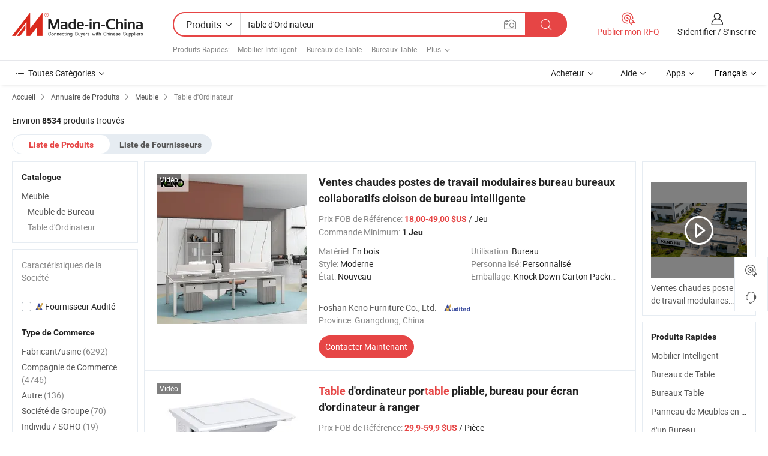

--- FILE ---
content_type: text/html;charset=UTF-8
request_url: https://fr.made-in-china.com/category23_Furniture/Computer-Desk_yeyrsussss_1.html
body_size: 34575
content:
<!DOCTYPE HTML>
<html lang="fr">
<head>
    <meta http-equiv="X-UA-Compatible" content="IE=edge,chrome=1" />
<meta charset="UTF-8">
    <title>Table d&#039;Ordinateur, Table d&#039;Ordinateur en Chine catalogue de produits fabriqués en Chine</title>
<meta content="Table d&#039;Ordinateur, Table d&#039;Ordinateur de la Chine, Fournisseurs, Fabricants de Table d&#039;Ordinateur" name="keywords">
    <meta content="Liste de produits de Table d&#039;Ordinateur et produits de Table d&#039;Ordinateur made in China pour aider les acheteurs francophones à trouver les protuits de Table d&#039;Ordinateur de la Chine" name="description">
<meta http-equiv="Content-Type" content="text/html; charset=UTF-8" />
            








                  	    <link rel="canonical" href='https://fr.made-in-china.com/category23_Furniture-Furnishing/Computer-Desk_yeyrsussss_1.html'/>
		<link rel="next" href='https://fr.made-in-china.com/category23_Furniture-Furnishing/Computer-Desk_yeyrsussss_2.html'/>
                  
                        <link type="text/css" rel="stylesheet" href="https://www.micstatic.com/mlan/css/searchList/searchList_be5ff45d.css" />                            <!-- Polyfill Code Begin --><script chaset="utf-8" type="text/javascript" src="https://www.micstatic.com/polyfill/polyfill-simplify_eb12d58d.js"></script><!-- Polyfill Code End --></head>
<body style="min-width: 1024px;"  probe-clarity="false" >
<div class="auto-size">
    <div id="header" ></div>
<script>
    function headerMlanInit() {
        const funcName = 'headerMlan';
        const app = new window[funcName]({target: document.getElementById('header'), props: {props: {"pageType":4,"logoTitle":"Fabricants et fournisseurs","logoUrl":null,"base":{"buyerInfo":{"service":"Service","newUserGuide":"Guide du Débutant","auditReport":"Audited Suppliers' Reports","meetSuppliers":"Meet Suppliers","onlineTrading":"Secured Trading Service","buyerCenter":"Centre d'Achat","contactUs":"Nous Contacter","search":"Découvrir","prodDirectory":"Répertoire des Produits","supplierDiscover":"Supplier Discover","sourcingRequest":"Publier la Demande d'Achat","quickLinks":"Quick Links","myFavorites":"Mes Favoris","visitHistory":"Historique de Navigation","buyer":"Acheteur","blog":"Perspectives Commerciales"},"supplierInfo":{"supplier":"Fournisseur","joinAdvance":"加入高级会员","tradeServerMarket":"外贸服务市场","memberHome":"外贸e家","cloudExpo":"Smart Expo云展会","onlineTrade":"交易服务","internationalLogis":"国际物流","northAmericaBrandSailing":"北美全渠道出海","micDomesticTradeStation":"中国制造网内贸站"},"helpInfo":{"whyMic":"Why Made-in-China.com","auditSupplierWay":"How do we audit suppliers","securePaymentWay":"How do we secure payment","submitComplaint":"Soumettre une plainte","contactUs":"Nous Contacter","faq":"FAQ","help":"Aide"},"appsInfo":{"downloadApp":"Téléchargez l'App!","forBuyer":"Pour l'Acheteur","forSupplier":"Pour le Fournisseur","exploreApp":"Découvrez les Remises Exclusives de l'Application","apps":"Apps"},"languages":[{"lanCode":0,"simpleName":"en","name":"English","value":"//www.made-in-china.com/"},{"lanCode":5,"simpleName":"es","name":"Español","value":"//es.made-in-china.com/"},{"lanCode":4,"simpleName":"pt","name":"Português","value":"//pt.made-in-china.com/"},{"lanCode":2,"simpleName":"fr","name":"Français","value":"//fr.made-in-china.com/"},{"lanCode":3,"simpleName":"ru","name":"Русский язык","value":"//ru.made-in-china.com/"},{"lanCode":8,"simpleName":"it","name":"Italiano","value":"//it.made-in-china.com/"},{"lanCode":6,"simpleName":"de","name":"Deutsch","value":"//de.made-in-china.com/"},{"lanCode":7,"simpleName":"nl","name":"Nederlands","value":"//nl.made-in-china.com/"},{"lanCode":9,"simpleName":"sa","name":"العربية","value":"//sa.made-in-china.com/"},{"lanCode":11,"simpleName":"kr","name":"한국어","value":"//kr.made-in-china.com/"},{"lanCode":10,"simpleName":"jp","name":"日本語","value":"//jp.made-in-china.com/"},{"lanCode":12,"simpleName":"hi","name":"हिन्दी","value":"//hi.made-in-china.com/"},{"lanCode":13,"simpleName":"th","name":"ภาษาไทย","value":"//th.made-in-china.com/"},{"lanCode":14,"simpleName":"tr","name":"Türkçe","value":"//tr.made-in-china.com/"},{"lanCode":15,"simpleName":"vi","name":"Tiếng Việt","value":"//vi.made-in-china.com/"},{"lanCode":16,"simpleName":"id","name":"Bahasa Indonesia","value":"//id.made-in-china.com/"}],"showMlan":true,"showRules":false,"rules":"Rules","language":"fr","menu":"Menu","subTitle":null,"subTitleLink":null},"categoryRegion":{"categories":"Toutes Catégories","categoryList":[{"name":"Agriculture & Nourriture","value":"https://fr.made-in-china.com/category1_Agriculture-Food/Agriculture-Food_usssssssss.html","catCode":"1000000000"},{"name":"Vêtement & Accessoires","value":"https://fr.made-in-china.com/category1_Apparel-Accessories/Apparel-Accessories_uussssssss.html","catCode":"1100000000"},{"name":"Arts & Métiers","value":"https://fr.made-in-china.com/category1_Arts-Crafts/Arts-Crafts_uyssssssss.html","catCode":"1200000000"},{"name":"Pièces & Accessoires d'Auto et de Moto","value":"https://fr.made-in-china.com/category1_Auto-Motorcycle-Parts-Accessories/Auto-Motorcycle-Parts-Accessories_yossssssss.html","catCode":"2900000000"},{"name":"Sacs, Valises & Boîtes","value":"https://fr.made-in-china.com/category1_Bags-Cases-Boxes/Bags-Cases-Boxes_yhssssssss.html","catCode":"2600000000"},{"name":"Produits Chimiques","value":"https://fr.made-in-china.com/category1_Chemicals/Chemicals_uissssssss.html","catCode":"1300000000"},{"name":"Produits Informatiques","value":"https://fr.made-in-china.com/category1_Computer-Products/Computer-Products_iissssssss.html","catCode":"3300000000"},{"name":"Construction & Décoration","value":"https://fr.made-in-china.com/category1_Construction-Decoration/Construction-Decoration_ugssssssss.html","catCode":"1500000000"},{"name":"Électroniques de Consommation","value":"https://fr.made-in-china.com/category1_Consumer-Electronics/Consumer-Electronics_unssssssss.html","catCode":"1400000000"},{"name":"Électricité & Électronique","value":"https://fr.made-in-china.com/category1_Electrical-Electronics/Electrical-Electronics_uhssssssss.html","catCode":"1600000000"},{"name":"Meuble","value":"https://fr.made-in-china.com/category1_Furniture/Furniture_yessssssss.html","catCode":"2700000000"},{"name":"Santé & Hygiène","value":"https://fr.made-in-china.com/category1_Health-Medicine/Health-Medicine_uessssssss.html","catCode":"1700000000"},{"name":"Équipement Industriel & Composants","value":"https://fr.made-in-china.com/category1_Industrial-Equipment-Components/Industrial-Equipment-Components_inssssssss.html","catCode":"3400000000"},{"name":"Instruments & Compteurs","value":"https://fr.made-in-china.com/category1_Instruments-Meters/Instruments-Meters_igssssssss.html","catCode":"3500000000"},{"name":"Industrie Légère & Articles d'Usage Courant","value":"https://fr.made-in-china.com/category1_Light-Industry-Daily-Use/Light-Industry-Daily-Use_urssssssss.html","catCode":"1800000000"},{"name":"Luminaire & Éclairage","value":"https://fr.made-in-china.com/category1_Lights-Lighting/Lights-Lighting_isssssssss.html","catCode":"3000000000"},{"name":"Machinerie de Fabrication & de Façonnage","value":"https://fr.made-in-china.com/category1_Manufacturing-Processing-Machinery/Manufacturing-Processing-Machinery_uossssssss.html","catCode":"1900000000"},{"name":"Métallurgie, Minéral & Énergie","value":"https://fr.made-in-china.com/category1_Metallurgy-Mineral-Energy/Metallurgy-Mineral-Energy_ysssssssss.html","catCode":"2000000000"},{"name":"Fournitures de Bureau","value":"https://fr.made-in-china.com/category1_Office-Supplies/Office-Supplies_yrssssssss.html","catCode":"2800000000"},{"name":"Emballage & Impression","value":"https://fr.made-in-china.com/category1_Packaging-Printing/Packaging-Printing_ihssssssss.html","catCode":"3600000000"},{"name":"Sécurité & Protection","value":"https://fr.made-in-china.com/category1_Security-Protection/Security-Protection_ygssssssss.html","catCode":"2500000000"},{"name":"Service","value":"https://fr.made-in-china.com/category1_Service/Service_ynssssssss.html","catCode":"2400000000"},{"name":"Sports & Loisirs","value":"https://fr.made-in-china.com/category1_Sporting-Goods-Recreation/Sporting-Goods-Recreation_iussssssss.html","catCode":"3100000000"},{"name":"Textile","value":"https://fr.made-in-china.com/category1_Textile/Textile_yussssssss.html","catCode":"2100000000"},{"name":"Outils & Quincaillerie","value":"https://fr.made-in-china.com/category1_Tools-Hardware/Tools-Hardware_iyssssssss.html","catCode":"3200000000"},{"name":"Jouets","value":"https://fr.made-in-china.com/category1_Toys/Toys_yyssssssss.html","catCode":"2200000000"},{"name":"Transport","value":"https://fr.made-in-china.com/category1_Transportation/Transportation_yissssssss.html","catCode":"2300000000"}],"more":"Plus"},"searchRegion":{"show":true,"lookingFor":"Dites-nous ce que vous recherchez...","homeUrl":"//fr.made-in-china.com","products":"Produits","suppliers":"Fournisseurs","uploadImage":"Télécharger une image","max20MbPerImage":"Maximum 20 Mo par image","yourRecentKeywords":"Vos Mots clés Récents","clearHistory":"Effacer l'Historique","popularSearches":"Recherches Associées","relatedSearches":"Plus","more":null,"maxSizeErrorMsg":"Le téléchargement a échoué. La taille maximale de l'image est de 20 Mo.","noNetworkErrorMsg":"Pas de connexion réseau. Veuillez vérifier vos paramètres réseau et réessayer.","uploadFailedErrorMsg":"Échec du téléchargement.Format d'image incorrect. Formats pris en charge: JPG, PNG, BMP.","relatedList":[{"word":"Mobilier Intelligent","adsData":null,"link":"//fr.made-in-china.com/tag_search_product/Smart-Furniture_hgihuyn_1.html","title":"Mobilier Intelligent"},{"word":"Bureaux de Table","adsData":null,"link":"//fr.made-in-china.com/tag_search_product/Table-Desks_ehhesen_1.html","title":"Bureaux de Table"},{"word":"Bureaux Table","adsData":null,"link":"//fr.made-in-china.com/tag_search_product/Desks-Table_nghuyyn_1.html","title":"Bureaux Table"},{"word":"Panneau de Meubles en Bois","adsData":null,"link":"//fr.made-in-china.com/tag_search_product/Wooden-Furniture-Panel_ynngysn_1.html","title":"Panneau de Meubles en Bois"},{"word":"d'un Bureau","adsData":null,"link":"//fr.made-in-china.com/tag_search_product/Desks_uynngrn_1.html","title":"d'un Bureau"},{"word":"Table de Ordinateur","adsData":null,"link":"//fr.made-in-china.com/tag_search_product/Computer-Table_hyynn_1.html","title":"Table de Ordinateur"},{"word":"Économie d'Espace","adsData":null,"link":"//fr.made-in-china.com/tag_search_product/Space-Saving_unoyhrn_1.html","title":"Économie d'Espace"},{"word":"Table de Lit","adsData":null,"link":"//fr.made-in-china.com/tag_search_product/Bed-Table_uysinn_1.html","title":"Table de Lit"},{"word":"Bureau","adsData":null,"link":"//fr.made-in-china.com/tag_search_product/Desk_uueynrn_1.html","title":"Bureau"},{"word":"Tables d'Ordinateur","adsData":null,"link":"//fr.made-in-china.com/tag_search_product/Computer-Tables_hggyen_1.html","title":"Tables d'Ordinateur"},{"word":"Table Intelligente","adsData":null,"link":"//fr.made-in-china.com/tag_search_product/Smart-Table_usuhyegn_1.html","title":"Table Intelligente"},{"word":"Accueil Mobilier de Bureau","adsData":null,"link":"//fr.made-in-china.com/tag_search_product/Home-Office-Furniture_hiruun_1.html","title":"Accueil Mobilier de Bureau"},{"word":"Mobilier de Maison","adsData":null,"link":"//fr.made-in-china.com/tag_search_product/Home-Furniture_nrugn_1.html","title":"Mobilier de Maison"},{"word":"Table de Bureau","adsData":null,"link":"//fr.made-in-china.com/tag_search_product/Office-Table_uenhn_1.html","title":"Table de Bureau"},{"word":"Bureau","adsData":null,"link":"//fr.made-in-china.com/tag_search_product/Office-Desk_nnun_1.html","title":"Bureau"}],"relatedTitle":"Produits Rapides","relatedTitleLink":"https://fr.made-in-china.com/tag_search_Home-Furnishing-Improvement/uuss_1.html","formParams":null,"mlanFormParams":{"keyword":"Table d'Ordinateur","inputkeyword":"Table d'Ordinateur","type":"Product","currentTab":"1","currentPage":null,"currentCat":"yeyrsussss","currentRegion":"","currentProp":"","submitPageUrl":"/multi_category23_Furniture/Computer-Desk_yeyrsussss.html","parentCat":null,"otherSearch":null,"currentAllCatalogCodes":null,"sgsMembership":null,"memberLevel":null,"topOrder":"0","size":"30","more":"plus","less":"less","staticUrl50":"/category23_Furniture/Computer-Desk_yeyrsussss_50_1.html","staticUrl10":"/category23_Furniture/Computer-Desk_yeyrsussss_10_1.html","staticUrl30":"/category23_Furniture/Computer-Desk_yeyrsussss_1.html","condition":"0","conditionParamsList":[{"condition":"0","conditionName":null,"action":"/productSearch?keyword=#word#","searchUrl":null,"inputPlaceholder":null},{"condition":"1","conditionName":null,"action":"/companySearch?keyword=#word#","searchUrl":null,"inputPlaceholder":null}]},"enterKeywordTips":"Veuillez entrer un mot-clé au moins pour votre recherche."},"frequentRegion":{"rfq":{"rfq":"Publier mon RFQ","searchRfq":"Search RFQs","acquireRfqHover":"Dites-nous ce dont vous avez besoin et essayez la méthode simple pour obtenir des devis !","searchRfqHover":"Discover quality RFQs and connect with big-budget buyers"},"account":{"account":"Compte","signIn":"S'identifier","join":"S'inscrire","newUser":"Nouvel Utilisateur","joinFree":"S'inscrire","or":"Ou","socialLogin":"En cliquant sur Se connecter, S'inscrire gratuitement ou Continuer avec Facebook, Linkedin, Twitter, Google, %s, j'accepte le %sUser Agreement%s et la %sPrivacy Policy%s","message":"Messages","quotes":"Citations","orders":"Ordres","favorites":"Collection","visitHistory":"Historique de Navigation","postSourcingRequest":"Publier la Demande d'Achat","hi":"Bonjour","signOut":"Se Déconnecter","manageProduct":"Gérer les produits","editShowroom":"Modifier la salle d'exposition","username":"","userType":null,"foreignIP":true,"currentYear":2026,"userAgreement":"Accord d’Utilisateur","privacyPolicy":"Politique de Confidentialité"},"message":{"message":"Messages","signIn":"S'identifier","join":"S'inscrire","newUser":"Nouvel Utilisateur","joinFree":"S'inscrire","viewNewMsg":"Sign in to view the new messages","inquiry":"Demandes","rfq":"RFQs","awaitingPayment":"Awaiting payments","chat":"Discuter","awaitingQuotation":"En attente de devis"},"cart":{"cart":"Panier de Demande"}},"busiRegion":null,"previewRegion":null}}});
		const hoc=o=>(o.__proto__.$get=function(o){return this.$$.ctx[this.$$.props[o]]},o.__proto__.$getKeys=function(){return Object.keys(this.$$.props)},o.__proto__.$getProps=function(){return this.$get("props")},o.__proto__.$setProps=function(o){var t=this.$getKeys(),s={},p=this;t.forEach(function(o){s[o]=p.$get(o)}),s.props=Object.assign({},s.props,o),this.$set(s)},o.__proto__.$help=function(){console.log("\n            $set(props): void             | 设置props的值\n            $get(key: string): any        | 获取props指定key的值\n            $getKeys(): string[]          | 获取props所有key\n            $getProps(): any              | 获取props里key为props的值（适用nail）\n            $setProps(params: any): void  | 设置props里key为props的值（适用nail）\n            $on(ev, callback): func       | 添加事件监听，返回移除事件监听的函数\n            $destroy(): void              | 销毁组件并触发onDestroy事件\n        ")},o);
        window[`${funcName}Api`] = hoc(app);
    };
</script>
<script type="text/javascript" onload="headerMlanInit()" src="https://www.micstatic.com/nail/pc/header-mlan_6f301846.js"></script>
    <div class="page cf">
        <div class="page-wrap search-list cf">
                    <div class="crumb">
        <span>
            <a href="//fr.made-in-china.com"  rel="nofollow">
                <span>Accueil</span>
            </a>
        </span>
        <i class="ob-icon icon-right"></i>
        <span>
            <a href="/html/category.html" rel="nofollow">
                <span>Annuaire de Produits</span>
            </a>
        </span>
        <i class="ob-icon icon-right"></i>
                      <span>
                <a href="https://fr.made-in-china.com/category1_Furniture-Furnishing/Furniture-Furnishing_yessssssss.html" rel="nofollow">
                    <span>Meuble</span>
                </a>
            </span>
            <i class="ob-icon icon-right"></i>
			 			      			 <span>Table d&#039;Ordinateur</span>
    			 			                </div>            <div style="margin-top: 20px">
                                    <span class="num-found">Environ <strong>8534</strong> produits trouvés</span>
                            </div>

            <div class="search-filter-bar">
                <div class="list-tab">
                    <ul class="tab">
                        <li class="selected">
                            <a>Liste de Produits</a>
                        </li>
                        <li>
                                                                                                <a href='/company_Furniture/Computer-Desk_yeyrsussss_1.html' rel="nofollow">Liste de Fournisseurs</a>
                                                                                    </li>
                    </ul>
                </div>
            </div>

            <div class="search-list-container main-wrap">
                <div class="main">
                                        
                    <!-- 多语产品price页面 MIC-64966 -->
                                            <!-- 多语产品页面 -->
                        <div class="search-list">
    <div class="prod-list">
            <!-- toprank -->
                                            <!-- prod -->
<div class="list-node " faw-module="Search_prod_list">
    <div class="list-node-content cf">
        <div class="prod-content">
            <div class="prod-info">
                <h2 class="product-name">
                                                            <a href="//fr.made-in-china.com/co_kenofurniture/product_Hot-Sales-Modular-Workstations-Office-Collaborative-Desking-Smart-Office-Partition_yyhnsuohng.html" target="_blank" title="Ventes chaudes postes de travail modulaires bureau bureaux collaboratifs cloison de bureau intelligente" ads-data="st:2,pdid:eUHYTlnVHMhw,pcid:wqexryOvyaIC,a:1,ads_tp:,ads_id:,srv_id:,flx_deliv_tp:comb" faw-exposure>
                        Ventes chaudes postes de travail modulaires bureau bureaux collaboratifs cloison de bureau intelligente
                    </a>
                </h2>

                                    <div class="product-property">
			Prix FOB de Référence:
        <span class="info">
		    <strong class="price">18,00-49,00 $US</strong> / Jeu	    </span>
		<br/>
				Commande Minimum:
        <span class="info">
			<strong>1 Jeu</strong>
		</span>
		<br/>
	</div>

                
                <div class="extra-property cf">
                    <ul class="property-list">
                                                    <li class="J-faketitle ellipsis">
                                Matériel: <span class="property-val">En bois</span>
                            </li>
                                                    <li class="J-faketitle ellipsis">
                                Utilisation: <span class="property-val">Bureau</span>
                            </li>
                                                    <li class="J-faketitle ellipsis">
                                Style: <span class="property-val">Moderne</span>
                            </li>
                                                    <li class="J-faketitle ellipsis">
                                Personnalisé: <span class="property-val">Personnalisé</span>
                            </li>
                                                    <li class="J-faketitle ellipsis">
                                État: <span class="property-val">Nouveau</span>
                            </li>
                                                    <li class="J-faketitle ellipsis">
                                Emballage: <span class="property-val">Knock Down Carton Packing</span>
                            </li>
                                            </ul>
                </div>
                <div class="pro-extra">
    <ul class="company-info">
        <li class="">
            <div class="compnay-name-li J-compnay-name-li">
                <div class="auth-list J-auth-list">
                                                                                                                                                                                                                                                                                                                                                                                                                                        <div class="auth auth-as">
                            <span class="auth-gold-span left_2 as-logo" data-title="Audité par une agence d'inspection indépendante">
                                <img class="auth-icon ico-audited" src="https://www.micstatic.com/common/img/icon-new/as_32.png" alt="Fournisseur Audité">
                            </span>
                        </div>
                                    </div>
                                     <a ads-data="st:3,pcid:wqexryOvyaIC,a:1" href="https://fr.made-in-china.com/co_kenofurniture/" target="_blank" >
                        <span> Foshan Keno Furniture Co., Ltd.</span>
                    </a>
                             </div>
        </li>
        <li class="ellipsis">
            <span>
                Province: Guangdong, China            </span>
        </li>
    </ul>
</div>                <div class="prod-btn">
                                                                                    <a  href="https://www.made-in-china.com/sendInquiry/prod_eUHYTlnVHMhw_wqexryOvyaIC.html?plant=fr&from=search&type=cs&target=prod&catcode=2728010000&smode=pc"
                            target="_blank" rel="nofollow" class="btn btn-main" ads-data="st:5,pdid:eUHYTlnVHMhw,pcid:wqexryOvyaIC,a:1,ads_tp:,ads_id:,srv_id:,flx_deliv_tp:comb">
                                                        <span class="btn-main-text">Contacter Maintenant</span>
                        </a>
                                                            <b class="tm3_chat_status" lan="fr" tmlan="fr"  dataId="wqexryOvyaIC_eUHYTlnVHMhw_1"
                       inquiry="https://www.made-in-china.com/sendInquiry/prod_eUHYTlnVHMhw_wqexryOvyaIC.html?plant=fr&from=search&type=cs&target=prod&catcode=2728010000&smode=pc"
                       processor="chat" cid="wqexryOvyaIC"  style="display:none"></b>
                </div>
            </div>
        </div>
        <div class="prod-img img-total slide-prod J-slider-prod">
            <div class="prod-img-wrap">
                                <div class="img-box swiper-container J-slider-prod-box">
                                            <div class="img-list swiper-wrapper prod-banner-list" id="banner-slider">
                                                        
                                                            
                                                                                                                                    <a rel="nofollow" class="img-wrap swiper-slide img-thumb-auto"  href="//fr.made-in-china.com/co_kenofurniture/product_Hot-Sales-Modular-Workstations-Office-Collaborative-Desking-Smart-Office-Partition_yyhnsuohng.html" target="_blank" ads-data="st:8,pdid:eUHYTlnVHMhw,pcid:wqexryOvyaIC,a:1,ads_tp:,ads_id:,srv_id:,flx_deliv_tp:comb">
                                        <div class="img-thumb-inner">
                                                                                                                                                <img class="J-gif-mainPic" src="https://image.made-in-china.com/201f0j10FKyecUYWMObH/Hot-Sales-Modular-Workstations-Office-Collaborative-Desking-Smart-Office-Partition.webp" alt="Ventes chaudes postes de travail modulaires bureau bureaux collaboratifs cloison de bureau intelligente">
                                                                                                                                    </div>
                                    </a>
                                                                    <a rel="nofollow" class="img-wrap swiper-slide img-thumb-auto"  href="//fr.made-in-china.com/co_kenofurniture/product_Hot-Sales-Modular-Workstations-Office-Collaborative-Desking-Smart-Office-Partition_yyhnsuohng.html" target="_blank" ads-data="st:8,pdid:eUHYTlnVHMhw,pcid:wqexryOvyaIC,a:2,ads_tp:,ads_id:,srv_id:,flx_deliv_tp:comb">
                                        <div class="img-thumb-inner">
                                                                                            <img class="J-trigger-lazyload" src="https://www.micstatic.com/common/img/space.png?_v=1768815565385" alt="Ventes chaudes postes de travail modulaires bureau bureaux collaboratifs cloison de bureau intelligente"
                                                     data-original="https://image.made-in-china.com/201f0j10NKOekLfGkycP/Hot-Sales-Modular-Workstations-Office-Collaborative-Desking-Smart-Office-Partition.webp">
                                                                                    </div>
                                    </a>
                                                                    <a rel="nofollow" class="img-wrap swiper-slide img-thumb-auto"  href="//fr.made-in-china.com/co_kenofurniture/product_Hot-Sales-Modular-Workstations-Office-Collaborative-Desking-Smart-Office-Partition_yyhnsuohng.html" target="_blank" ads-data="st:8,pdid:eUHYTlnVHMhw,pcid:wqexryOvyaIC,a:3,ads_tp:,ads_id:,srv_id:,flx_deliv_tp:comb">
                                        <div class="img-thumb-inner">
                                                                                            <img class="J-trigger-lazyload" src="https://www.micstatic.com/common/img/space.png?_v=1768815565385" alt="Ventes chaudes postes de travail modulaires bureau bureaux collaboratifs cloison de bureau intelligente"
                                                     data-original="https://image.made-in-china.com/201f0j10OZFecbfniyqI/Hot-Sales-Modular-Workstations-Office-Collaborative-Desking-Smart-Office-Partition.webp">
                                                                                    </div>
                                    </a>
                                                                    <a rel="nofollow" class="img-wrap swiper-slide img-thumb-auto"  href="//fr.made-in-china.com/co_kenofurniture/product_Hot-Sales-Modular-Workstations-Office-Collaborative-Desking-Smart-Office-Partition_yyhnsuohng.html" target="_blank" ads-data="st:8,pdid:eUHYTlnVHMhw,pcid:wqexryOvyaIC,a:4,ads_tp:,ads_id:,srv_id:,flx_deliv_tp:comb">
                                        <div class="img-thumb-inner">
                                                                                            <img class="J-trigger-lazyload" src="https://www.micstatic.com/common/img/space.png?_v=1768815565385" alt="Ventes chaudes postes de travail modulaires bureau bureaux collaboratifs cloison de bureau intelligente"
                                                     data-original="https://image.made-in-china.com/201f0j10NsnCbSYqPFkL/Hot-Sales-Modular-Workstations-Office-Collaborative-Desking-Smart-Office-Partition.webp">
                                                                                    </div>
                                    </a>
                                                                    <a rel="nofollow" class="img-wrap swiper-slide img-thumb-auto"  href="//fr.made-in-china.com/co_kenofurniture/product_Hot-Sales-Modular-Workstations-Office-Collaborative-Desking-Smart-Office-Partition_yyhnsuohng.html" target="_blank" ads-data="st:8,pdid:eUHYTlnVHMhw,pcid:wqexryOvyaIC,a:5,ads_tp:,ads_id:,srv_id:,flx_deliv_tp:comb">
                                        <div class="img-thumb-inner">
                                                                                            <img class="J-trigger-lazyload" src="https://www.micstatic.com/common/img/space.png?_v=1768815565385" alt="Ventes chaudes postes de travail modulaires bureau bureaux collaboratifs cloison de bureau intelligente"
                                                     data-original="https://image.made-in-china.com/201f0j10NKOeomRFNykP/Hot-Sales-Modular-Workstations-Office-Collaborative-Desking-Smart-Office-Partition.webp">
                                                                                    </div>
                                    </a>
                                                                    <a rel="nofollow" class="img-wrap swiper-slide img-thumb-auto"  href="//fr.made-in-china.com/co_kenofurniture/product_Hot-Sales-Modular-Workstations-Office-Collaborative-Desking-Smart-Office-Partition_yyhnsuohng.html" target="_blank" ads-data="st:8,pdid:eUHYTlnVHMhw,pcid:wqexryOvyaIC,a:6,ads_tp:,ads_id:,srv_id:,flx_deliv_tp:comb">
                                        <div class="img-thumb-inner">
                                                                                            <img class="J-trigger-lazyload" src="https://www.micstatic.com/common/img/space.png?_v=1768815565385" alt="Ventes chaudes postes de travail modulaires bureau bureaux collaboratifs cloison de bureau intelligente"
                                                     data-original="https://image.made-in-china.com/201f0j10wjNekYfRlFbI/Hot-Sales-Modular-Workstations-Office-Collaborative-Desking-Smart-Office-Partition.webp">
                                                                                    </div>
                                    </a>
                                                                                    </div>
                    
                                            <a href="//fr.made-in-china.com/co_kenofurniture/product_Hot-Sales-Modular-Workstations-Office-Collaborative-Desking-Smart-Office-Partition_yyhnsuohng.html" target="_blank" rel="nofollow" target="_blank" class="has-icon has-video-icon" ads-data="st:18,pdid:eUHYTlnVHMhw,pcid:wqexryOvyaIC,a:1,ads_tp:,ads_id:,srv_id:,flx_deliv_tp:comb">Vidéo</a>
                                                                <a class="img-left J-slide-left" href="javascript:;"><i class="ob-icon icon-left"></i></a>
                        <a class="img-right J-slide-right" href="javascript:;"><i class="ob-icon icon-right"></i></a>
                                    </div>
                                    <div class="pagination J-pagination">
                        <span class="swiper-pagination-switch swiper-visible-switch swiper-active-switch"></span>
                        <span class="swiper-pagination-switch"></span>
                        <span class="swiper-pagination-switch"></span>
                    </div>
                            </div>
        </div>
    </div>
    </div>
                                <!-- prod -->
<div class="list-node " faw-module="Search_prod_list">
    <div class="list-node-content cf">
        <div class="prod-content">
            <div class="prod-info">
                <h2 class="product-name">
                                                            <a href="//fr.made-in-china.com/co_salofer/product_Single-Notebook-Flip-Computer-Table-Fold-Away-Computer-Monitor-Desk_uougynreeu.html" target="_blank" title="Table d&#039;ordinateur portable pliable, bureau pour écran d&#039;ordinateur à ranger" ads-data="st:2,pdid:XFcTISrBEaGs,pcid:WFuAwlmVhrHz,a:2,ads_tp:,ads_id:,srv_id:,flx_deliv_tp:comb" faw-exposure>
                        <strong>Table</strong> d&#039;ordinateur por<strong>table</strong> pliable, bureau pour écran d&#039;ordinateur à ranger
                    </a>
                </h2>

                                    <div class="product-property">
			Prix FOB de Référence:
        <span class="info">
		    <strong class="price">29,9-59,9 $US</strong> / Pièce	    </span>
		<br/>
				Commande Minimum:
        <span class="info">
			<strong>10 Pièces</strong>
		</span>
		<br/>
	</div>

                
                <div class="extra-property cf">
                    <ul class="property-list">
                                                    <li class="J-faketitle ellipsis">
                                Genre: <span class="property-val">PC bureau</span>
                            </li>
                                                    <li class="J-faketitle ellipsis">
                                Plié: <span class="property-val">Déplié</span>
                            </li>
                                                    <li class="J-faketitle ellipsis">
                                Matériel: <span class="property-val">Métal</span>
                            </li>
                                                    <li class="J-faketitle ellipsis">
                                Utilisation: <span class="property-val">Hôtel,Salon,Chambre à coucher,Bureau,École,Étude</span>
                            </li>
                                                    <li class="J-faketitle ellipsis">
                                Style: <span class="property-val">Moderne</span>
                            </li>
                                                    <li class="J-faketitle ellipsis">
                                Personnalisé: <span class="property-val">Personnalisé</span>
                            </li>
                                            </ul>
                </div>
                <div class="pro-extra">
    <ul class="company-info">
        <li class="">
            <div class="compnay-name-li J-compnay-name-li">
                <div class="auth-list J-auth-list">
                                                                                                                                                                                                                                                                                                                                                                                                                                        <div class="auth auth-as">
                            <span class="auth-gold-span left_2 as-logo" data-title="Audité par une agence d'inspection indépendante">
                                <img class="auth-icon ico-audited" src="https://www.micstatic.com/common/img/icon-new/as_32.png" alt="Fournisseur Audité">
                            </span>
                        </div>
                                    </div>
                                     <a ads-data="st:3,pcid:WFuAwlmVhrHz,a:2" href="https://fr.made-in-china.com/co_salofer/" target="_blank" >
                        <span> LUOYANG SALOFER FURNITURE CO., LTD.</span>
                    </a>
                             </div>
        </li>
        <li class="ellipsis">
            <span>
                Province: Henan, China            </span>
        </li>
    </ul>
</div>                <div class="prod-btn">
                                                                                    <a  href="https://www.made-in-china.com/sendInquiry/prod_XFcTISrBEaGs_WFuAwlmVhrHz.html?plant=fr&from=search&type=cs&target=prod&catcode=2728010000&smode=pc"
                            target="_blank" rel="nofollow" class="btn btn-main" ads-data="st:5,pdid:XFcTISrBEaGs,pcid:WFuAwlmVhrHz,a:2,ads_tp:,ads_id:,srv_id:,flx_deliv_tp:comb">
                                                        <span class="btn-main-text">Contacter Maintenant</span>
                        </a>
                                                            <b class="tm3_chat_status" lan="fr" tmlan="fr"  dataId="WFuAwlmVhrHz_XFcTISrBEaGs_1"
                       inquiry="https://www.made-in-china.com/sendInquiry/prod_XFcTISrBEaGs_WFuAwlmVhrHz.html?plant=fr&from=search&type=cs&target=prod&catcode=2728010000&smode=pc"
                       processor="chat" cid="WFuAwlmVhrHz"  style="display:none"></b>
                </div>
            </div>
        </div>
        <div class="prod-img img-total slide-prod J-slider-prod">
            <div class="prod-img-wrap">
                                <div class="img-box swiper-container J-slider-prod-box">
                                            <div class="img-list swiper-wrapper prod-banner-list" id="banner-slider">
                                                        
                                                            
                                                                                                                                    <a rel="nofollow" class="img-wrap swiper-slide img-thumb-auto"  href="//fr.made-in-china.com/co_salofer/product_Single-Notebook-Flip-Computer-Table-Fold-Away-Computer-Monitor-Desk_uougynreeu.html" target="_blank" ads-data="st:8,pdid:XFcTISrBEaGs,pcid:WFuAwlmVhrHz,a:1,ads_tp:,ads_id:,srv_id:,flx_deliv_tp:comb">
                                        <div class="img-thumb-inner">
                                                                                                                                                <img class="J-gif-mainPic" src="https://image.made-in-china.com/201f0j10jVMiWRqskdGS/Single-Notebook-Flip-Computer-Table-Fold-Away-Computer-Monitor-Desk.webp" alt="Table d&#039;ordinateur portable pliable, bureau pour écran d&#039;ordinateur à ranger">
                                                                                                                                    </div>
                                    </a>
                                                                    <a rel="nofollow" class="img-wrap swiper-slide img-thumb-auto"  href="//fr.made-in-china.com/co_salofer/product_Single-Notebook-Flip-Computer-Table-Fold-Away-Computer-Monitor-Desk_uougynreeu.html" target="_blank" ads-data="st:8,pdid:XFcTISrBEaGs,pcid:WFuAwlmVhrHz,a:2,ads_tp:,ads_id:,srv_id:,flx_deliv_tp:comb">
                                        <div class="img-thumb-inner">
                                                                                            <img class="J-trigger-lazyload" src="https://www.micstatic.com/common/img/space.png?_v=1768815565385" alt="Table d&#039;ordinateur portable pliable, bureau pour écran d&#039;ordinateur à ranger"
                                                     data-original="https://image.made-in-china.com/201f0j10slMhVLoKSmYZ/Single-Notebook-Flip-Computer-Table-Fold-Away-Computer-Monitor-Desk.webp">
                                                                                    </div>
                                    </a>
                                                                    <a rel="nofollow" class="img-wrap swiper-slide img-thumb-auto"  href="//fr.made-in-china.com/co_salofer/product_Single-Notebook-Flip-Computer-Table-Fold-Away-Computer-Monitor-Desk_uougynreeu.html" target="_blank" ads-data="st:8,pdid:XFcTISrBEaGs,pcid:WFuAwlmVhrHz,a:3,ads_tp:,ads_id:,srv_id:,flx_deliv_tp:comb">
                                        <div class="img-thumb-inner">
                                                                                            <img class="J-trigger-lazyload" src="https://www.micstatic.com/common/img/space.png?_v=1768815565385" alt="Table d&#039;ordinateur portable pliable, bureau pour écran d&#039;ordinateur à ranger"
                                                     data-original="https://image.made-in-china.com/201f0j10sVBWlkobSwUK/Single-Notebook-Flip-Computer-Table-Fold-Away-Computer-Monitor-Desk.webp">
                                                                                    </div>
                                    </a>
                                                                    <a rel="nofollow" class="img-wrap swiper-slide img-thumb-auto"  href="//fr.made-in-china.com/co_salofer/product_Single-Notebook-Flip-Computer-Table-Fold-Away-Computer-Monitor-Desk_uougynreeu.html" target="_blank" ads-data="st:8,pdid:XFcTISrBEaGs,pcid:WFuAwlmVhrHz,a:4,ads_tp:,ads_id:,srv_id:,flx_deliv_tp:comb">
                                        <div class="img-thumb-inner">
                                                                                            <img class="J-trigger-lazyload" src="https://www.micstatic.com/common/img/space.png?_v=1768815565385" alt="Table d&#039;ordinateur portable pliable, bureau pour écran d&#039;ordinateur à ranger"
                                                     data-original="https://image.made-in-china.com/201f0j10jWChiSoRkwUK/Single-Notebook-Flip-Computer-Table-Fold-Away-Computer-Monitor-Desk.webp">
                                                                                    </div>
                                    </a>
                                                                    <a rel="nofollow" class="img-wrap swiper-slide img-thumb-auto"  href="//fr.made-in-china.com/co_salofer/product_Single-Notebook-Flip-Computer-Table-Fold-Away-Computer-Monitor-Desk_uougynreeu.html" target="_blank" ads-data="st:8,pdid:XFcTISrBEaGs,pcid:WFuAwlmVhrHz,a:5,ads_tp:,ads_id:,srv_id:,flx_deliv_tp:comb">
                                        <div class="img-thumb-inner">
                                                                                            <img class="J-trigger-lazyload" src="https://www.micstatic.com/common/img/space.png?_v=1768815565385" alt="Table d&#039;ordinateur portable pliable, bureau pour écran d&#039;ordinateur à ranger"
                                                     data-original="https://image.made-in-china.com/201f0j10slMhWwkdcmGZ/Single-Notebook-Flip-Computer-Table-Fold-Away-Computer-Monitor-Desk.webp">
                                                                                    </div>
                                    </a>
                                                                    <a rel="nofollow" class="img-wrap swiper-slide img-thumb-auto"  href="//fr.made-in-china.com/co_salofer/product_Single-Notebook-Flip-Computer-Table-Fold-Away-Computer-Monitor-Desk_uougynreeu.html" target="_blank" ads-data="st:8,pdid:XFcTISrBEaGs,pcid:WFuAwlmVhrHz,a:6,ads_tp:,ads_id:,srv_id:,flx_deliv_tp:comb">
                                        <div class="img-thumb-inner">
                                                                                            <img class="J-trigger-lazyload" src="https://www.micstatic.com/common/img/space.png?_v=1768815565385" alt="Table d&#039;ordinateur portable pliable, bureau pour écran d&#039;ordinateur à ranger"
                                                     data-original="https://image.made-in-china.com/201f0j10OiClWUkYEwfS/Single-Notebook-Flip-Computer-Table-Fold-Away-Computer-Monitor-Desk.webp">
                                                                                    </div>
                                    </a>
                                                                                    </div>
                    
                                            <a href="//fr.made-in-china.com/co_salofer/product_Single-Notebook-Flip-Computer-Table-Fold-Away-Computer-Monitor-Desk_uougynreeu.html" target="_blank" rel="nofollow" target="_blank" class="has-icon has-video-icon" ads-data="st:18,pdid:XFcTISrBEaGs,pcid:WFuAwlmVhrHz,a:2,ads_tp:,ads_id:,srv_id:,flx_deliv_tp:comb">Vidéo</a>
                                                                <a class="img-left J-slide-left" href="javascript:;"><i class="ob-icon icon-left"></i></a>
                        <a class="img-right J-slide-right" href="javascript:;"><i class="ob-icon icon-right"></i></a>
                                    </div>
                                    <div class="pagination J-pagination">
                        <span class="swiper-pagination-switch swiper-visible-switch swiper-active-switch"></span>
                        <span class="swiper-pagination-switch"></span>
                        <span class="swiper-pagination-switch"></span>
                    </div>
                            </div>
        </div>
    </div>
    </div>
                                <!-- prod -->
<div class="list-node " faw-module="Search_prod_list">
    <div class="list-node-content cf">
        <div class="prod-content">
            <div class="prod-info">
                <h2 class="product-name">
                                                            <a href="//fr.made-in-china.com/co_goshensmart/product_Hz-Movable-Computer-Desk-for-Home-Office-Student-Writing-Table_yygnrroiug.html" target="_blank" title="Bureau informatique mobile Hz pour bureau à domicile et table d&#039;écriture pour étudiants" ads-data="st:2,pdid:LpIrsTjPnVcZ,pcid:IwzGNfMjCPiT,a:3,ads_tp:,ads_id:,srv_id:,flx_deliv_tp:comb" faw-exposure>
                        Bureau informatique mobile Hz pour bureau à domicile et <strong>table</strong> d&#039;écriture pour étudiants
                    </a>
                </h2>

                                    <div class="product-property">
			Prix FOB de Référence:
        <span class="info">
		    <strong class="price">37,00-49,00 $US</strong> / Pièce	    </span>
		<br/>
				Commande Minimum:
        <span class="info">
			<strong>100 Pièces</strong>
		</span>
		<br/>
	</div>

                
                <div class="extra-property cf">
                    <ul class="property-list">
                                                    <li class="J-faketitle ellipsis">
                                Matériau de jambe: <span class="property-val">Métal</span>
                            </li>
                                                    <li class="J-faketitle ellipsis">
                                Genre: <span class="property-val">Bureau d'ordinateur</span>
                            </li>
                                                    <li class="J-faketitle ellipsis">
                                Plié: <span class="property-val">Déplié</span>
                            </li>
                                                    <li class="J-faketitle ellipsis">
                                Matériel: <span class="property-val">Bois</span>
                            </li>
                                                    <li class="J-faketitle ellipsis">
                                Utilisation: <span class="property-val">Salon,Chambre à coucher,Bureau,Étude</span>
                            </li>
                                                    <li class="J-faketitle ellipsis">
                                Style: <span class="property-val">Moderne</span>
                            </li>
                                            </ul>
                </div>
                <div class="pro-extra">
    <ul class="company-info">
        <li class="">
            <div class="compnay-name-li J-compnay-name-li">
                <div class="auth-list J-auth-list">
                                                                                                                                                                                                                                                                                                                                                                                                                                        <div class="auth auth-as">
                            <span class="auth-gold-span left_2 as-logo" data-title="Audité par une agence d'inspection indépendante">
                                <img class="auth-icon ico-audited" src="https://www.micstatic.com/common/img/icon-new/as_32.png" alt="Fournisseur Audité">
                            </span>
                        </div>
                                    </div>
                                     <a ads-data="st:3,pcid:IwzGNfMjCPiT,a:3" href="https://fr.made-in-china.com/co_goshensmart/" target="_blank" >
                        <span> Jiaxing Goshen Intelligent Technology Co., Ltd</span>
                    </a>
                             </div>
        </li>
        <li class="ellipsis">
            <span>
                Province: Zhejiang, China            </span>
        </li>
    </ul>
</div>                <div class="prod-btn">
                                                                                    <a  href="https://www.made-in-china.com/sendInquiry/prod_LpIrsTjPnVcZ_IwzGNfMjCPiT.html?plant=fr&from=search&type=cs&target=prod&catcode=2728010000&smode=pc"
                            target="_blank" rel="nofollow" class="btn btn-main" ads-data="st:5,pdid:LpIrsTjPnVcZ,pcid:IwzGNfMjCPiT,a:3,ads_tp:,ads_id:,srv_id:,flx_deliv_tp:comb">
                                                        <span class="btn-main-text">Contacter Maintenant</span>
                        </a>
                                                            <b class="tm3_chat_status" lan="fr" tmlan="fr"  dataId="IwzGNfMjCPiT_LpIrsTjPnVcZ_1"
                       inquiry="https://www.made-in-china.com/sendInquiry/prod_LpIrsTjPnVcZ_IwzGNfMjCPiT.html?plant=fr&from=search&type=cs&target=prod&catcode=2728010000&smode=pc"
                       processor="chat" cid="IwzGNfMjCPiT"  style="display:none"></b>
                </div>
            </div>
        </div>
        <div class="prod-img img-total slide-prod J-slider-prod">
            <div class="prod-img-wrap">
                                <div class="img-box swiper-container J-slider-prod-box">
                                            <div class="img-list swiper-wrapper prod-banner-list" id="banner-slider">
                                                        
                                                            
                                                                                                                                    <a rel="nofollow" class="img-wrap swiper-slide img-thumb-auto"  href="//fr.made-in-china.com/co_goshensmart/product_Hz-Movable-Computer-Desk-for-Home-Office-Student-Writing-Table_yygnrroiug.html" target="_blank" ads-data="st:8,pdid:LpIrsTjPnVcZ,pcid:IwzGNfMjCPiT,a:1,ads_tp:,ads_id:,srv_id:,flx_deliv_tp:comb">
                                        <div class="img-thumb-inner">
                                                                                                                                                <img class="J-gif-mainPic" src="https://image.made-in-china.com/201f0j10hKWCbBugLFoV/Hz-Movable-Computer-Desk-for-Home-Office-Student-Writing-Table.webp" alt="Bureau informatique mobile Hz pour bureau à domicile et table d&#039;écriture pour étudiants">
                                                                                                                                    </div>
                                    </a>
                                                                    <a rel="nofollow" class="img-wrap swiper-slide img-thumb-auto"  href="//fr.made-in-china.com/co_goshensmart/product_Hz-Movable-Computer-Desk-for-Home-Office-Student-Writing-Table_yygnrroiug.html" target="_blank" ads-data="st:8,pdid:LpIrsTjPnVcZ,pcid:IwzGNfMjCPiT,a:2,ads_tp:,ads_id:,srv_id:,flx_deliv_tp:comb">
                                        <div class="img-thumb-inner">
                                                                                            <img class="J-trigger-lazyload" src="https://www.micstatic.com/common/img/space.png?_v=1768815565385" alt="Bureau informatique mobile Hz pour bureau à domicile et table d&#039;écriture pour étudiants"
                                                     data-original="https://image.made-in-china.com/201f0j10ljWCqyuJpOkV/Hz-Movable-Computer-Desk-for-Home-Office-Student-Writing-Table.webp">
                                                                                    </div>
                                    </a>
                                                                    <a rel="nofollow" class="img-wrap swiper-slide img-thumb-auto"  href="//fr.made-in-china.com/co_goshensmart/product_Hz-Movable-Computer-Desk-for-Home-Office-Student-Writing-Table_yygnrroiug.html" target="_blank" ads-data="st:8,pdid:LpIrsTjPnVcZ,pcid:IwzGNfMjCPiT,a:3,ads_tp:,ads_id:,srv_id:,flx_deliv_tp:comb">
                                        <div class="img-thumb-inner">
                                                                                            <img class="J-trigger-lazyload" src="https://www.micstatic.com/common/img/space.png?_v=1768815565385" alt="Bureau informatique mobile Hz pour bureau à domicile et table d&#039;écriture pour étudiants"
                                                     data-original="https://image.made-in-china.com/201f0j10qZWCcQzMrOoh/Hz-Movable-Computer-Desk-for-Home-Office-Student-Writing-Table.webp">
                                                                                    </div>
                                    </a>
                                                                    <a rel="nofollow" class="img-wrap swiper-slide img-thumb-auto"  href="//fr.made-in-china.com/co_goshensmart/product_Hz-Movable-Computer-Desk-for-Home-Office-Student-Writing-Table_yygnrroiug.html" target="_blank" ads-data="st:8,pdid:LpIrsTjPnVcZ,pcid:IwzGNfMjCPiT,a:4,ads_tp:,ads_id:,srv_id:,flx_deliv_tp:comb">
                                        <div class="img-thumb-inner">
                                                                                            <img class="J-trigger-lazyload" src="https://www.micstatic.com/common/img/space.png?_v=1768815565385" alt="Bureau informatique mobile Hz pour bureau à domicile et table d&#039;écriture pour étudiants"
                                                     data-original="https://image.made-in-china.com/201f0j10oshCbguPfnkW/Hz-Movable-Computer-Desk-for-Home-Office-Student-Writing-Table.webp">
                                                                                    </div>
                                    </a>
                                                                    <a rel="nofollow" class="img-wrap swiper-slide img-thumb-auto"  href="//fr.made-in-china.com/co_goshensmart/product_Hz-Movable-Computer-Desk-for-Home-Office-Student-Writing-Table_yygnrroiug.html" target="_blank" ads-data="st:8,pdid:LpIrsTjPnVcZ,pcid:IwzGNfMjCPiT,a:5,ads_tp:,ads_id:,srv_id:,flx_deliv_tp:comb">
                                        <div class="img-thumb-inner">
                                                                                            <img class="J-trigger-lazyload" src="https://www.micstatic.com/common/img/space.png?_v=1768815565385" alt="Bureau informatique mobile Hz pour bureau à domicile et table d&#039;écriture pour étudiants"
                                                     data-original="https://image.made-in-china.com/201f0j10cZWCkhgqknoV/Hz-Movable-Computer-Desk-for-Home-Office-Student-Writing-Table.webp">
                                                                                    </div>
                                    </a>
                                                                    <a rel="nofollow" class="img-wrap swiper-slide img-thumb-auto"  href="//fr.made-in-china.com/co_goshensmart/product_Hz-Movable-Computer-Desk-for-Home-Office-Student-Writing-Table_yygnrroiug.html" target="_blank" ads-data="st:8,pdid:LpIrsTjPnVcZ,pcid:IwzGNfMjCPiT,a:6,ads_tp:,ads_id:,srv_id:,flx_deliv_tp:comb">
                                        <div class="img-thumb-inner">
                                                                                            <img class="J-trigger-lazyload" src="https://www.micstatic.com/common/img/space.png?_v=1768815565385" alt="Bureau informatique mobile Hz pour bureau à domicile et table d&#039;écriture pour étudiants"
                                                     data-original="https://image.made-in-china.com/201f0j10qSiCoBprlNbW/Hz-Movable-Computer-Desk-for-Home-Office-Student-Writing-Table.webp">
                                                                                    </div>
                                    </a>
                                                                                    </div>
                    
                                            <a href="//fr.made-in-china.com/co_goshensmart/product_Hz-Movable-Computer-Desk-for-Home-Office-Student-Writing-Table_yygnrroiug.html" target="_blank" rel="nofollow" target="_blank" class="has-icon has-video-icon" ads-data="st:18,pdid:LpIrsTjPnVcZ,pcid:IwzGNfMjCPiT,a:3,ads_tp:,ads_id:,srv_id:,flx_deliv_tp:comb">Vidéo</a>
                                                                <a class="img-left J-slide-left" href="javascript:;"><i class="ob-icon icon-left"></i></a>
                        <a class="img-right J-slide-right" href="javascript:;"><i class="ob-icon icon-right"></i></a>
                                    </div>
                                    <div class="pagination J-pagination">
                        <span class="swiper-pagination-switch swiper-visible-switch swiper-active-switch"></span>
                        <span class="swiper-pagination-switch"></span>
                        <span class="swiper-pagination-switch"></span>
                    </div>
                            </div>
        </div>
    </div>
    </div>
                                <!-- prod -->
<div class="list-node " faw-module="Search_prod_list">
    <div class="list-node-content cf">
        <div class="prod-content">
            <div class="prod-info">
                <h2 class="product-name">
                                                            <a href="//fr.made-in-china.com/co_wenxingxiaoju/product_3-Stage-Quieter-Motor-Home-Office-Furniture-New-Design-Electric-Height-Adjustable-Computer-Desk-Modern-Standing-Table_ysrrrnisgy.html" target="_blank" title="3 Bureau Électrique Réglable en Hauteur pour Bureau à Domicile avec Moteur Silencieux Nouveau Design Mobilier Moderne de Standing" ads-data="st:2,pdid:JQNpikyjCCRz,pcid:rXgfEzhcYVpF,a:4,ads_tp:,ads_id:,srv_id:,flx_deliv_tp:comb" faw-exposure>
                        3 Bureau Électrique Réglable en Hauteur pour Bureau à Domicile avec Moteur Silencieux Nouveau Design Mobilier Moderne de Standing
                    </a>
                </h2>

                                    <div class="product-property">
			Prix FOB de Référence:
        <span class="info">
		    <strong class="price">40,00-52,00 $US</strong> / Pièce	    </span>
		<br/>
				Commande Minimum:
        <span class="info">
			<strong>10 Pièces</strong>
		</span>
		<br/>
	</div>

                
                <div class="extra-property cf">
                    <ul class="property-list">
                                                    <li class="J-faketitle ellipsis">
                                Matériau de jambe: <span class="property-val">Métal</span>
                            </li>
                                                    <li class="J-faketitle ellipsis">
                                Genre: <span class="property-val">PC bureau</span>
                            </li>
                                                    <li class="J-faketitle ellipsis">
                                Plié: <span class="property-val">Déplié</span>
                            </li>
                                                    <li class="J-faketitle ellipsis">
                                Matériel: <span class="property-val">Bois</span>
                            </li>
                                                    <li class="J-faketitle ellipsis">
                                Utilisation: <span class="property-val">Hôtel,Salon,Chambre à coucher,Bureau,École,Étude</span>
                            </li>
                                                    <li class="J-faketitle ellipsis">
                                Style: <span class="property-val">Moderne</span>
                            </li>
                                            </ul>
                </div>
                <div class="pro-extra">
    <ul class="company-info">
        <li class="">
            <div class="compnay-name-li J-compnay-name-li">
                <div class="auth-list J-auth-list">
                                                                                                                                                                                                                                                                                                                                                                                                                                        <div class="auth auth-as">
                            <span class="auth-gold-span left_2 as-logo" data-title="Audité par une agence d'inspection indépendante">
                                <img class="auth-icon ico-audited" src="https://www.micstatic.com/common/img/icon-new/as_32.png" alt="Fournisseur Audité">
                            </span>
                        </div>
                                    </div>
                                     <a ads-data="st:3,pcid:rXgfEzhcYVpF,a:4" href="https://fr.made-in-china.com/co_wenxingxiaoju/" target="_blank" >
                        <span> Bazhou Wenxing School Equipment Co., Ltd.</span>
                    </a>
                             </div>
        </li>
        <li class="ellipsis">
            <span>
                Province: Hebei, China            </span>
        </li>
    </ul>
</div>                <div class="prod-btn">
                                                                                    <a  href="https://www.made-in-china.com/sendInquiry/prod_JQNpikyjCCRz_rXgfEzhcYVpF.html?plant=fr&from=search&type=cs&target=prod&catcode=2728010000&smode=pc"
                            target="_blank" rel="nofollow" class="btn btn-main" ads-data="st:5,pdid:JQNpikyjCCRz,pcid:rXgfEzhcYVpF,a:4,ads_tp:,ads_id:,srv_id:,flx_deliv_tp:comb">
                                                        <span class="btn-main-text">Contacter Maintenant</span>
                        </a>
                                                            <b class="tm3_chat_status" lan="fr" tmlan="fr"  dataId="rXgfEzhcYVpF_JQNpikyjCCRz_1"
                       inquiry="https://www.made-in-china.com/sendInquiry/prod_JQNpikyjCCRz_rXgfEzhcYVpF.html?plant=fr&from=search&type=cs&target=prod&catcode=2728010000&smode=pc"
                       processor="chat" cid="rXgfEzhcYVpF"  style="display:none"></b>
                </div>
            </div>
        </div>
        <div class="prod-img img-total slide-prod J-slider-prod">
            <div class="prod-img-wrap">
                                <div class="img-box swiper-container J-slider-prod-box">
                                            <div class="img-list swiper-wrapper prod-banner-list" id="banner-slider">
                                                        
                                                            
                                                                                                                                    <a rel="nofollow" class="img-wrap swiper-slide img-thumb-auto"  href="//fr.made-in-china.com/co_wenxingxiaoju/product_3-Stage-Quieter-Motor-Home-Office-Furniture-New-Design-Electric-Height-Adjustable-Computer-Desk-Modern-Standing-Table_ysrrrnisgy.html" target="_blank" ads-data="st:8,pdid:JQNpikyjCCRz,pcid:rXgfEzhcYVpF,a:1,ads_tp:,ads_id:,srv_id:,flx_deliv_tp:comb">
                                        <div class="img-thumb-inner">
                                                                                                                                                <img class="J-gif-mainPic" src="https://image.made-in-china.com/201f0j10cMOkvEmzZrpg/3-Stage-Quieter-Motor-Home-Office-Furniture-New-Design-Electric-Height-Adjustable-Computer-Desk-Modern-Standing-Table.webp" alt="3 Bureau Électrique Réglable en Hauteur pour Bureau à Domicile avec Moteur Silencieux Nouveau Design Mobilier Moderne de Standing">
                                                                                                                                    </div>
                                    </a>
                                                                    <a rel="nofollow" class="img-wrap swiper-slide img-thumb-auto"  href="//fr.made-in-china.com/co_wenxingxiaoju/product_3-Stage-Quieter-Motor-Home-Office-Furniture-New-Design-Electric-Height-Adjustable-Computer-Desk-Modern-Standing-Table_ysrrrnisgy.html" target="_blank" ads-data="st:8,pdid:JQNpikyjCCRz,pcid:rXgfEzhcYVpF,a:2,ads_tp:,ads_id:,srv_id:,flx_deliv_tp:comb">
                                        <div class="img-thumb-inner">
                                                                                            <img class="J-trigger-lazyload" src="https://www.micstatic.com/common/img/space.png?_v=1768815565385" alt="3 Bureau Électrique Réglable en Hauteur pour Bureau à Domicile avec Moteur Silencieux Nouveau Design Mobilier Moderne de Standing"
                                                     data-original="https://image.made-in-china.com/201f0j10keFcvrAqrzpg/3-Stage-Quieter-Motor-Home-Office-Furniture-New-Design-Electric-Height-Adjustable-Computer-Desk-Modern-Standing-Table.webp">
                                                                                    </div>
                                    </a>
                                                                    <a rel="nofollow" class="img-wrap swiper-slide img-thumb-auto"  href="//fr.made-in-china.com/co_wenxingxiaoju/product_3-Stage-Quieter-Motor-Home-Office-Furniture-New-Design-Electric-Height-Adjustable-Computer-Desk-Modern-Standing-Table_ysrrrnisgy.html" target="_blank" ads-data="st:8,pdid:JQNpikyjCCRz,pcid:rXgfEzhcYVpF,a:3,ads_tp:,ads_id:,srv_id:,flx_deliv_tp:comb">
                                        <div class="img-thumb-inner">
                                                                                            <img class="J-trigger-lazyload" src="https://www.micstatic.com/common/img/space.png?_v=1768815565385" alt="3 Bureau Électrique Réglable en Hauteur pour Bureau à Domicile avec Moteur Silencieux Nouveau Design Mobilier Moderne de Standing"
                                                     data-original="https://image.made-in-china.com/201f0j10qvOkeiAySpgr/3-Stage-Quieter-Motor-Home-Office-Furniture-New-Design-Electric-Height-Adjustable-Computer-Desk-Modern-Standing-Table.webp">
                                                                                    </div>
                                    </a>
                                                                    <a rel="nofollow" class="img-wrap swiper-slide img-thumb-auto"  href="//fr.made-in-china.com/co_wenxingxiaoju/product_3-Stage-Quieter-Motor-Home-Office-Furniture-New-Design-Electric-Height-Adjustable-Computer-Desk-Modern-Standing-Table_ysrrrnisgy.html" target="_blank" ads-data="st:8,pdid:JQNpikyjCCRz,pcid:rXgfEzhcYVpF,a:4,ads_tp:,ads_id:,srv_id:,flx_deliv_tp:comb">
                                        <div class="img-thumb-inner">
                                                                                            <img class="J-trigger-lazyload" src="https://www.micstatic.com/common/img/space.png?_v=1768815565385" alt="3 Bureau Électrique Réglable en Hauteur pour Bureau à Domicile avec Moteur Silencieux Nouveau Design Mobilier Moderne de Standing"
                                                     data-original="https://image.made-in-china.com/201f0j10oenbvCdKygzu/3-Stage-Quieter-Motor-Home-Office-Furniture-New-Design-Electric-Height-Adjustable-Computer-Desk-Modern-Standing-Table.webp">
                                                                                    </div>
                                    </a>
                                                                    <a rel="nofollow" class="img-wrap swiper-slide img-thumb-auto"  href="//fr.made-in-china.com/co_wenxingxiaoju/product_3-Stage-Quieter-Motor-Home-Office-Furniture-New-Design-Electric-Height-Adjustable-Computer-Desk-Modern-Standing-Table_ysrrrnisgy.html" target="_blank" ads-data="st:8,pdid:JQNpikyjCCRz,pcid:rXgfEzhcYVpF,a:5,ads_tp:,ads_id:,srv_id:,flx_deliv_tp:comb">
                                        <div class="img-thumb-inner">
                                                                                            <img class="J-trigger-lazyload" src="https://www.micstatic.com/common/img/space.png?_v=1768815565385" alt="3 Bureau Électrique Réglable en Hauteur pour Bureau à Domicile avec Moteur Silencieux Nouveau Design Mobilier Moderne de Standing"
                                                     data-original="https://image.made-in-china.com/201f0j10bBOcvndRlpzr/3-Stage-Quieter-Motor-Home-Office-Furniture-New-Design-Electric-Height-Adjustable-Computer-Desk-Modern-Standing-Table.webp">
                                                                                    </div>
                                    </a>
                                                                    <a rel="nofollow" class="img-wrap swiper-slide img-thumb-auto"  href="//fr.made-in-china.com/co_wenxingxiaoju/product_3-Stage-Quieter-Motor-Home-Office-Furniture-New-Design-Electric-Height-Adjustable-Computer-Desk-Modern-Standing-Table_ysrrrnisgy.html" target="_blank" ads-data="st:8,pdid:JQNpikyjCCRz,pcid:rXgfEzhcYVpF,a:6,ads_tp:,ads_id:,srv_id:,flx_deliv_tp:comb">
                                        <div class="img-thumb-inner">
                                                                                            <img class="J-trigger-lazyload" src="https://www.micstatic.com/common/img/space.png?_v=1768815565385" alt="3 Bureau Électrique Réglable en Hauteur pour Bureau à Domicile avec Moteur Silencieux Nouveau Design Mobilier Moderne de Standing"
                                                     data-original="https://image.made-in-china.com/201f0j10BCykvamLApur/3-Stage-Quieter-Motor-Home-Office-Furniture-New-Design-Electric-Height-Adjustable-Computer-Desk-Modern-Standing-Table.webp">
                                                                                    </div>
                                    </a>
                                                                                    </div>
                    
                                            <a href="//fr.made-in-china.com/co_wenxingxiaoju/product_3-Stage-Quieter-Motor-Home-Office-Furniture-New-Design-Electric-Height-Adjustable-Computer-Desk-Modern-Standing-Table_ysrrrnisgy.html" target="_blank" rel="nofollow" target="_blank" class="has-icon has-video-icon" ads-data="st:18,pdid:JQNpikyjCCRz,pcid:rXgfEzhcYVpF,a:4,ads_tp:,ads_id:,srv_id:,flx_deliv_tp:comb">Vidéo</a>
                                                                <a class="img-left J-slide-left" href="javascript:;"><i class="ob-icon icon-left"></i></a>
                        <a class="img-right J-slide-right" href="javascript:;"><i class="ob-icon icon-right"></i></a>
                                    </div>
                                    <div class="pagination J-pagination">
                        <span class="swiper-pagination-switch swiper-visible-switch swiper-active-switch"></span>
                        <span class="swiper-pagination-switch"></span>
                        <span class="swiper-pagination-switch"></span>
                    </div>
                            </div>
        </div>
    </div>
    </div>
                                <!-- prod -->
<div class="list-node " faw-module="Search_prod_list">
    <div class="list-node-content cf">
        <div class="prod-content">
            <div class="prod-info">
                <h2 class="product-name">
                                                            <a href="//fr.made-in-china.com/co_foshanpdl/product_Affordable-Custom-Made-Industrial-Design-Wooden-Furniture-Writing-Table-and-TV-Cabinet_yysrrgehsg.html" target="_blank" title="Table d&#039;écriture et meuble TV en bois sur mesure au design industriel abordable" ads-data="st:2,pdid:bRyrhEjDXnVK,pcid:FBOGSdzoPNTW,a:5,ads_tp:,ads_id:,srv_id:,flx_deliv_tp:comb" faw-exposure>
                        <strong>Table</strong> d&#039;écriture et meuble TV en bois sur mesure au design industriel abordable
                    </a>
                </h2>

                                    <div class="product-property">
			Prix FOB de Référence:
        <span class="info">
		    <strong class="price">580,00-980,00 $US</strong> / Jeu	    </span>
		<br/>
				Commande Minimum:
        <span class="info">
			<strong>1 Jeu</strong>
		</span>
		<br/>
	</div>

                
                <div class="extra-property cf">
                    <ul class="property-list">
                                                    <li class="J-faketitle ellipsis">
                                Plié: <span class="property-val">Déplié</span>
                            </li>
                                                    <li class="J-faketitle ellipsis">
                                Matériel: <span class="property-val">En bois</span>
                            </li>
                                                    <li class="J-faketitle ellipsis">
                                Utilisation: <span class="property-val">Hôtel</span>
                            </li>
                                                    <li class="J-faketitle ellipsis">
                                Style: <span class="property-val">Moderne</span>
                            </li>
                                                    <li class="J-faketitle ellipsis">
                                Personnalisé: <span class="property-val">Personnalisé</span>
                            </li>
                                                    <li class="J-faketitle ellipsis">
                                État: <span class="property-val">Nouveau</span>
                            </li>
                                            </ul>
                </div>
                <div class="pro-extra">
    <ul class="company-info">
        <li class="">
            <div class="compnay-name-li J-compnay-name-li">
                <div class="auth-list J-auth-list">
                                                                                                                                                                                                                                                                                                                                                                                                                                        <div class="auth auth-as">
                            <span class="auth-gold-span left_2 as-logo" data-title="Audité par une agence d'inspection indépendante">
                                <img class="auth-icon ico-audited" src="https://www.micstatic.com/common/img/icon-new/as_32.png" alt="Fournisseur Audité">
                            </span>
                        </div>
                                    </div>
                                     <a ads-data="st:3,pcid:FBOGSdzoPNTW,a:5" href="https://fr.made-in-china.com/co_foshanpdl/" target="_blank" >
                        <span> FOSHAN JINKAITAI FURNITURE CO.,LTD</span>
                    </a>
                             </div>
        </li>
        <li class="ellipsis">
            <span>
                Province: Guangdong, China            </span>
        </li>
    </ul>
</div>                <div class="prod-btn">
                                                                                    <a  href="https://www.made-in-china.com/sendInquiry/prod_bRyrhEjDXnVK_FBOGSdzoPNTW.html?plant=fr&from=search&type=cs&target=prod&catcode=2728010000&smode=pc"
                            target="_blank" rel="nofollow" class="btn btn-main" ads-data="st:5,pdid:bRyrhEjDXnVK,pcid:FBOGSdzoPNTW,a:5,ads_tp:,ads_id:,srv_id:,flx_deliv_tp:comb">
                                                        <span class="btn-main-text">Contacter Maintenant</span>
                        </a>
                                                            <b class="tm3_chat_status" lan="fr" tmlan="fr"  dataId="FBOGSdzoPNTW_bRyrhEjDXnVK_1"
                       inquiry="https://www.made-in-china.com/sendInquiry/prod_bRyrhEjDXnVK_FBOGSdzoPNTW.html?plant=fr&from=search&type=cs&target=prod&catcode=2728010000&smode=pc"
                       processor="chat" cid="FBOGSdzoPNTW"  style="display:none"></b>
                </div>
            </div>
        </div>
        <div class="prod-img img-total slide-prod J-slider-prod">
            <div class="prod-img-wrap">
                                <div class="img-box swiper-container J-slider-prod-box">
                                            <div class="img-list swiper-wrapper prod-banner-list" id="banner-slider">
                                                        
                                                            
                                                                                                                                    <a rel="nofollow" class="img-wrap swiper-slide img-thumb-auto"  href="//fr.made-in-china.com/co_foshanpdl/product_Affordable-Custom-Made-Industrial-Design-Wooden-Furniture-Writing-Table-and-TV-Cabinet_yysrrgehsg.html" target="_blank" ads-data="st:8,pdid:bRyrhEjDXnVK,pcid:FBOGSdzoPNTW,a:1,ads_tp:,ads_id:,srv_id:,flx_deliv_tp:comb">
                                        <div class="img-thumb-inner">
                                                                                                                                                <img class="J-gif-mainPic" src="https://image.made-in-china.com/201f0j10kTCqrmZbEhlH/Affordable-Custom-Made-Industrial-Design-Wooden-Furniture-Writing-Table-and-TV-Cabinet.webp" alt="Table d&#039;écriture et meuble TV en bois sur mesure au design industriel abordable">
                                                                                                                                    </div>
                                    </a>
                                                                    <a rel="nofollow" class="img-wrap swiper-slide img-thumb-auto"  href="//fr.made-in-china.com/co_foshanpdl/product_Affordable-Custom-Made-Industrial-Design-Wooden-Furniture-Writing-Table-and-TV-Cabinet_yysrrgehsg.html" target="_blank" ads-data="st:8,pdid:bRyrhEjDXnVK,pcid:FBOGSdzoPNTW,a:2,ads_tp:,ads_id:,srv_id:,flx_deliv_tp:comb">
                                        <div class="img-thumb-inner">
                                                                                            <img class="J-trigger-lazyload" src="https://www.micstatic.com/common/img/space.png?_v=1768815565385" alt="Table d&#039;écriture et meuble TV en bois sur mesure au design industriel abordable"
                                                     data-original="https://image.made-in-china.com/201f0j10liuMqoNdLfkh/Affordable-Custom-Made-Industrial-Design-Wooden-Furniture-Writing-Table-and-TV-Cabinet.webp">
                                                                                    </div>
                                    </a>
                                                                    <a rel="nofollow" class="img-wrap swiper-slide img-thumb-auto"  href="//fr.made-in-china.com/co_foshanpdl/product_Affordable-Custom-Made-Industrial-Design-Wooden-Furniture-Writing-Table-and-TV-Cabinet_yysrrgehsg.html" target="_blank" ads-data="st:8,pdid:bRyrhEjDXnVK,pcid:FBOGSdzoPNTW,a:3,ads_tp:,ads_id:,srv_id:,flx_deliv_tp:comb">
                                        <div class="img-thumb-inner">
                                                                                            <img class="J-trigger-lazyload" src="https://www.micstatic.com/common/img/space.png?_v=1768815565385" alt="Table d&#039;écriture et meuble TV en bois sur mesure au design industriel abordable"
                                                     data-original="https://image.made-in-china.com/201f0j10hipekSOgnGol/Affordable-Custom-Made-Industrial-Design-Wooden-Furniture-Writing-Table-and-TV-Cabinet.webp">
                                                                                    </div>
                                    </a>
                                                                    <a rel="nofollow" class="img-wrap swiper-slide img-thumb-auto"  href="//fr.made-in-china.com/co_foshanpdl/product_Affordable-Custom-Made-Industrial-Design-Wooden-Furniture-Writing-Table-and-TV-Cabinet_yysrrgehsg.html" target="_blank" ads-data="st:8,pdid:bRyrhEjDXnVK,pcid:FBOGSdzoPNTW,a:4,ads_tp:,ads_id:,srv_id:,flx_deliv_tp:comb">
                                        <div class="img-thumb-inner">
                                                                                            <img class="J-trigger-lazyload" src="https://www.micstatic.com/common/img/space.png?_v=1768815565385" alt="Table d&#039;écriture et meuble TV en bois sur mesure au design industriel abordable"
                                                     data-original="https://image.made-in-china.com/201f0j10VipekwNbLRol/Affordable-Custom-Made-Industrial-Design-Wooden-Furniture-Writing-Table-and-TV-Cabinet.webp">
                                                                                    </div>
                                    </a>
                                                                    <a rel="nofollow" class="img-wrap swiper-slide img-thumb-auto"  href="//fr.made-in-china.com/co_foshanpdl/product_Affordable-Custom-Made-Industrial-Design-Wooden-Furniture-Writing-Table-and-TV-Cabinet_yysrrgehsg.html" target="_blank" ads-data="st:8,pdid:bRyrhEjDXnVK,pcid:FBOGSdzoPNTW,a:5,ads_tp:,ads_id:,srv_id:,flx_deliv_tp:comb">
                                        <div class="img-thumb-inner">
                                                                                            <img class="J-trigger-lazyload" src="https://www.micstatic.com/common/img/space.png?_v=1768815565385" alt="Table d&#039;écriture et meuble TV en bois sur mesure au design industriel abordable"
                                                     data-original="https://image.made-in-china.com/201f0j10kWzeqGNPhUch/Affordable-Custom-Made-Industrial-Design-Wooden-Furniture-Writing-Table-and-TV-Cabinet.webp">
                                                                                    </div>
                                    </a>
                                                                    <a rel="nofollow" class="img-wrap swiper-slide img-thumb-auto"  href="//fr.made-in-china.com/co_foshanpdl/product_Affordable-Custom-Made-Industrial-Design-Wooden-Furniture-Writing-Table-and-TV-Cabinet_yysrrgehsg.html" target="_blank" ads-data="st:8,pdid:bRyrhEjDXnVK,pcid:FBOGSdzoPNTW,a:6,ads_tp:,ads_id:,srv_id:,flx_deliv_tp:comb">
                                        <div class="img-thumb-inner">
                                                                                            <img class="J-trigger-lazyload" src="https://www.micstatic.com/common/img/space.png?_v=1768815565385" alt="Table d&#039;écriture et meuble TV en bois sur mesure au design industriel abordable"
                                                     data-original="https://image.made-in-china.com/201f0j10cWpebLnsERol/Affordable-Custom-Made-Industrial-Design-Wooden-Furniture-Writing-Table-and-TV-Cabinet.webp">
                                                                                    </div>
                                    </a>
                                                                                    </div>
                    
                                                                <a class="img-left J-slide-left" href="javascript:;"><i class="ob-icon icon-left"></i></a>
                        <a class="img-right J-slide-right" href="javascript:;"><i class="ob-icon icon-right"></i></a>
                                    </div>
                                    <div class="pagination J-pagination">
                        <span class="swiper-pagination-switch swiper-visible-switch swiper-active-switch"></span>
                        <span class="swiper-pagination-switch"></span>
                        <span class="swiper-pagination-switch"></span>
                    </div>
                            </div>
        </div>
    </div>
    </div>
                                            <!-- prod -->
<div class="list-node " faw-module="Search_prod_list">
    <div class="list-node-content cf">
        <div class="prod-content">
            <div class="prod-info">
                <h2 class="product-name">
                                                                <img src="https://www.micstatic.com/common/img/icon-new/in-stock_a08c9bf6.svg" class="in-stock-img" alt="in stock" />
                                        <a href="//fr.made-in-china.com/co_likaymo/product_Likaymo-3D-Dental-Intraoral-Scanner-Professional-Medical-Trolley-for-Dental-Clinics-and-Beauty-Salons_yseernhsuy.html" target="_blank" title="Chariot médical professionnel de scanner intraoral dentaire Likaymo 3D pour cliniques dentaires et salons de beauté" ads-data="st:2,pdid:mnvRDtjogXpb,pcid:TZptPXIAagDo,a:6,ads_tp:,ads_id:,srv_id:,flx_deliv_tp:comb" faw-exposure>
                        Chariot médical professionnel de scanner intraoral dentaire Likaymo 3D pour cliniques dentaires et salons de beauté
                    </a>
                </h2>

                                    <div class="product-property">
			Prix FOB de Référence:
        <span class="info">
		    <strong class="price">125,00-160,00 $US</strong> / Pièce	    </span>
		<br/>
				Commande Minimum:
        <span class="info">
			<strong>2 Pièces</strong>
		</span>
		<br/>
	</div>

                
                <div class="extra-property cf">
                    <ul class="property-list">
                                                    <li class="J-faketitle ellipsis">
                                Matériau de jambe: <span class="property-val">Métal</span>
                            </li>
                                                    <li class="J-faketitle ellipsis">
                                Genre: <span class="property-val">Bureau d'ordinateur</span>
                            </li>
                                                    <li class="J-faketitle ellipsis">
                                Plié: <span class="property-val">Déplié</span>
                            </li>
                                                    <li class="J-faketitle ellipsis">
                                Matériel: <span class="property-val">Métal</span>
                            </li>
                                                    <li class="J-faketitle ellipsis">
                                Utilisation: <span class="property-val">Bureau,École,Étude</span>
                            </li>
                                                    <li class="J-faketitle ellipsis">
                                Style: <span class="property-val">Moderne</span>
                            </li>
                                            </ul>
                </div>
                <div class="pro-extra">
    <ul class="company-info">
        <li class="">
            <div class="compnay-name-li J-compnay-name-li">
                <div class="auth-list J-auth-list">
                                                                                                                                                                                                                                                                                                                                                                                                                                        <div class="auth auth-as">
                            <span class="auth-gold-span left_2 as-logo" data-title="Audité par une agence d'inspection indépendante">
                                <img class="auth-icon ico-audited" src="https://www.micstatic.com/common/img/icon-new/as_32.png" alt="Fournisseur Audité">
                            </span>
                        </div>
                                    </div>
                                     <a ads-data="st:3,pcid:TZptPXIAagDo,a:6" href="https://fr.made-in-china.com/co_likaymo/" target="_blank" >
                        <span> Haian Limo Electronic Technology Co., Ltd.</span>
                    </a>
                             </div>
        </li>
        <li class="ellipsis">
            <span>
                Province: Jiangsu, China            </span>
        </li>
    </ul>
</div>                <div class="prod-btn">
                                                                <a href="//fr.made-in-china.com/co_likaymo/product_Likaymo-3D-Dental-Intraoral-Scanner-Professional-Medical-Trolley-for-Dental-Clinics-and-Beauty-Salons_yseernhsuy.html" target="_blank" rel="nofollow" class="btn btn-main J-buy-now"><span class="btn-main-text">Acheter</span></a>
                                                                <a  href="https://www.made-in-china.com/sendInquiry/prod_mnvRDtjogXpb_TZptPXIAagDo.html?plant=fr&from=search&type=cs&target=prod&catcode=2728010000&smode=pc"
                            target="_blank" rel="nofollow" class="btn btn-main" ads-data="st:5,pdid:mnvRDtjogXpb,pcid:TZptPXIAagDo,a:6,ads_tp:,ads_id:,srv_id:,flx_deliv_tp:comb">
                                                        <span class="btn-main-text">Contacter Maintenant</span>
                        </a>
                                                            <b class="tm3_chat_status" lan="fr" tmlan="fr"  dataId="TZptPXIAagDo_mnvRDtjogXpb_1"
                       inquiry="https://www.made-in-china.com/sendInquiry/prod_mnvRDtjogXpb_TZptPXIAagDo.html?plant=fr&from=search&type=cs&target=prod&catcode=2728010000&smode=pc"
                       processor="chat" cid="TZptPXIAagDo"  style="display:none"></b>
                </div>
            </div>
        </div>
        <div class="prod-img img-total slide-prod J-slider-prod">
            <div class="prod-img-wrap">
                                <div class="img-box swiper-container J-slider-prod-box">
                                            <div class="img-list swiper-wrapper prod-banner-list" id="banner-slider">
                                                        
                                                            
                                                                                                                                    <a rel="nofollow" class="img-wrap swiper-slide img-thumb-auto"  href="//fr.made-in-china.com/co_likaymo/product_Likaymo-3D-Dental-Intraoral-Scanner-Professional-Medical-Trolley-for-Dental-Clinics-and-Beauty-Salons_yseernhsuy.html" target="_blank" ads-data="st:8,pdid:mnvRDtjogXpb,pcid:TZptPXIAagDo,a:1,ads_tp:,ads_id:,srv_id:,flx_deliv_tp:comb">
                                        <div class="img-thumb-inner">
                                                                                                                                                <img class="J-gif-mainPic J-firstLazyload" src="https://www.micstatic.com/common/img/space.png?_v=1768815565385" alt="Chariot médical professionnel de scanner intraoral dentaire Likaymo 3D pour cliniques dentaires et salons de beauté"
                                                         data-original="https://image.made-in-china.com/201f0j10nohbrYtlJMug/Likaymo-3D-Dental-Intraoral-Scanner-Professional-Medical-Trolley-for-Dental-Clinics-and-Beauty-Salons.webp">
                                                                                                                                    </div>
                                    </a>
                                                                    <a rel="nofollow" class="img-wrap swiper-slide img-thumb-auto"  href="//fr.made-in-china.com/co_likaymo/product_Likaymo-3D-Dental-Intraoral-Scanner-Professional-Medical-Trolley-for-Dental-Clinics-and-Beauty-Salons_yseernhsuy.html" target="_blank" ads-data="st:8,pdid:mnvRDtjogXpb,pcid:TZptPXIAagDo,a:2,ads_tp:,ads_id:,srv_id:,flx_deliv_tp:comb">
                                        <div class="img-thumb-inner">
                                                                                            <img class="J-trigger-lazyload" src="https://www.micstatic.com/common/img/space.png?_v=1768815565385" alt="Chariot médical professionnel de scanner intraoral dentaire Likaymo 3D pour cliniques dentaires et salons de beauté"
                                                     data-original="https://image.made-in-china.com/201f0j10NklcuHtzJvgr/Likaymo-3D-Dental-Intraoral-Scanner-Professional-Medical-Trolley-for-Dental-Clinics-and-Beauty-Salons.webp">
                                                                                    </div>
                                    </a>
                                                                    <a rel="nofollow" class="img-wrap swiper-slide img-thumb-auto"  href="//fr.made-in-china.com/co_likaymo/product_Likaymo-3D-Dental-Intraoral-Scanner-Professional-Medical-Trolley-for-Dental-Clinics-and-Beauty-Salons_yseernhsuy.html" target="_blank" ads-data="st:8,pdid:mnvRDtjogXpb,pcid:TZptPXIAagDo,a:3,ads_tp:,ads_id:,srv_id:,flx_deliv_tp:comb">
                                        <div class="img-thumb-inner">
                                                                                            <img class="J-trigger-lazyload" src="https://www.micstatic.com/common/img/space.png?_v=1768815565385" alt="Chariot médical professionnel de scanner intraoral dentaire Likaymo 3D pour cliniques dentaires et salons de beauté"
                                                     data-original="https://image.made-in-china.com/201f0j10Obicuktqherp/Likaymo-3D-Dental-Intraoral-Scanner-Professional-Medical-Trolley-for-Dental-Clinics-and-Beauty-Salons.webp">
                                                                                    </div>
                                    </a>
                                                                    <a rel="nofollow" class="img-wrap swiper-slide img-thumb-auto"  href="//fr.made-in-china.com/co_likaymo/product_Likaymo-3D-Dental-Intraoral-Scanner-Professional-Medical-Trolley-for-Dental-Clinics-and-Beauty-Salons_yseernhsuy.html" target="_blank" ads-data="st:8,pdid:mnvRDtjogXpb,pcid:TZptPXIAagDo,a:4,ads_tp:,ads_id:,srv_id:,flx_deliv_tp:comb">
                                        <div class="img-thumb-inner">
                                                                                            <img class="J-trigger-lazyload" src="https://www.micstatic.com/common/img/space.png?_v=1768815565385" alt="Chariot médical professionnel de scanner intraoral dentaire Likaymo 3D pour cliniques dentaires et salons de beauté"
                                                     data-original="https://image.made-in-china.com/201f0j10NcVbrZayAegz/Likaymo-3D-Dental-Intraoral-Scanner-Professional-Medical-Trolley-for-Dental-Clinics-and-Beauty-Salons.webp">
                                                                                    </div>
                                    </a>
                                                                    <a rel="nofollow" class="img-wrap swiper-slide img-thumb-auto"  href="//fr.made-in-china.com/co_likaymo/product_Likaymo-3D-Dental-Intraoral-Scanner-Professional-Medical-Trolley-for-Dental-Clinics-and-Beauty-Salons_yseernhsuy.html" target="_blank" ads-data="st:8,pdid:mnvRDtjogXpb,pcid:TZptPXIAagDo,a:5,ads_tp:,ads_id:,srv_id:,flx_deliv_tp:comb">
                                        <div class="img-thumb-inner">
                                                                                            <img class="J-trigger-lazyload" src="https://www.micstatic.com/common/img/space.png?_v=1768815565385" alt="Chariot médical professionnel de scanner intraoral dentaire Likaymo 3D pour cliniques dentaires et salons de beauté"
                                                     data-original="https://image.made-in-china.com/201f0j10OkVbuJTRhBzr/Likaymo-3D-Dental-Intraoral-Scanner-Professional-Medical-Trolley-for-Dental-Clinics-and-Beauty-Salons.webp">
                                                                                    </div>
                                    </a>
                                                                    <a rel="nofollow" class="img-wrap swiper-slide img-thumb-auto"  href="//fr.made-in-china.com/co_likaymo/product_Likaymo-3D-Dental-Intraoral-Scanner-Professional-Medical-Trolley-for-Dental-Clinics-and-Beauty-Salons_yseernhsuy.html" target="_blank" ads-data="st:8,pdid:mnvRDtjogXpb,pcid:TZptPXIAagDo,a:6,ads_tp:,ads_id:,srv_id:,flx_deliv_tp:comb">
                                        <div class="img-thumb-inner">
                                                                                            <img class="J-trigger-lazyload" src="https://www.micstatic.com/common/img/space.png?_v=1768815565385" alt="Chariot médical professionnel de scanner intraoral dentaire Likaymo 3D pour cliniques dentaires et salons de beauté"
                                                     data-original="https://image.made-in-china.com/201f0j10AqhczYEtvvgr/Likaymo-3D-Dental-Intraoral-Scanner-Professional-Medical-Trolley-for-Dental-Clinics-and-Beauty-Salons.webp">
                                                                                    </div>
                                    </a>
                                                                                    </div>
                    
                                            <a href="//fr.made-in-china.com/co_likaymo/product_Likaymo-3D-Dental-Intraoral-Scanner-Professional-Medical-Trolley-for-Dental-Clinics-and-Beauty-Salons_yseernhsuy.html" target="_blank" rel="nofollow" target="_blank" class="has-icon has-video-icon" ads-data="st:18,pdid:mnvRDtjogXpb,pcid:TZptPXIAagDo,a:6,ads_tp:,ads_id:,srv_id:,flx_deliv_tp:comb">Vidéo</a>
                                                                <a class="img-left J-slide-left" href="javascript:;"><i class="ob-icon icon-left"></i></a>
                        <a class="img-right J-slide-right" href="javascript:;"><i class="ob-icon icon-right"></i></a>
                                    </div>
                                    <div class="pagination J-pagination">
                        <span class="swiper-pagination-switch swiper-visible-switch swiper-active-switch"></span>
                        <span class="swiper-pagination-switch"></span>
                        <span class="swiper-pagination-switch"></span>
                    </div>
                            </div>
        </div>
    </div>
    </div>
                                            <!-- prod -->
<div class="list-node " faw-module="Search_prod_list">
    <div class="list-node-content cf">
        <div class="prod-content">
            <div class="prod-info">
                <h2 class="product-name">
                                                            <a href="//fr.made-in-china.com/co_hongjiangwood/product_L-Shaped-Rotatable-Computer-Desk-with-Sockets-and-Drawers-White-Minimalist-Design_yuushguguy.html" target="_blank" title="Bureau d&#039;ordinateur en forme de L rotatif avec prises et tiroirs, design minimaliste blanc" ads-data="st:2,pdid:kTJYcabHjArf,pcid:WBzTHVkEOcpU,a:7,ads_tp:,ads_id:,srv_id:,flx_deliv_tp:comb" faw-exposure>
                        Bureau d&#039;ordinateur en forme de L rotatif avec prises et tiroirs, design minimaliste blanc
                    </a>
                </h2>

                                    <div class="product-property">
			Prix FOB de Référence:
        <span class="info">
		    <strong class="price">150,00-300,00 $US</strong> / Pièce	    </span>
		<br/>
				Commande Minimum:
        <span class="info">
			<strong>1 Pièce</strong>
		</span>
		<br/>
	</div>

                
                <div class="extra-property cf">
                    <ul class="property-list">
                                                    <li class="J-faketitle ellipsis">
                                Matériau de jambe: <span class="property-val">Panneau fabriqué par l'homme</span>
                            </li>
                                                    <li class="J-faketitle ellipsis">
                                Genre: <span class="property-val">Bureau d'ordinateur</span>
                            </li>
                                                    <li class="J-faketitle ellipsis">
                                Plié: <span class="property-val">Déplié</span>
                            </li>
                                                    <li class="J-faketitle ellipsis">
                                Utilisation: <span class="property-val">Hôtel,Salon,Chambre à coucher,Bureau,École,Étude</span>
                            </li>
                                                    <li class="J-faketitle ellipsis">
                                Style: <span class="property-val">Moderne</span>
                            </li>
                                                    <li class="J-faketitle ellipsis">
                                Personnalisé: <span class="property-val">Personnalisé</span>
                            </li>
                                            </ul>
                </div>
                <div class="pro-extra">
    <ul class="company-info">
        <li class="">
            <div class="compnay-name-li J-compnay-name-li">
                <div class="auth-list J-auth-list">
                                                                                                                                                                                                                                                                                                                                                                                                                                        <div class="auth auth-as">
                            <span class="auth-gold-span left_2 as-logo" data-title="Audité par une agence d'inspection indépendante">
                                <img class="auth-icon ico-audited" src="https://www.micstatic.com/common/img/icon-new/as_32.png" alt="Fournisseur Audité">
                            </span>
                        </div>
                                    </div>
                                     <a ads-data="st:3,pcid:WBzTHVkEOcpU,a:7" href="https://fr.made-in-china.com/co_hongjiangwood/" target="_blank" >
                        <span> Shouguang Hongjiang Home Furnishing Co., Ltd</span>
                    </a>
                             </div>
        </li>
        <li class="ellipsis">
            <span>
                Province: Shandong, China            </span>
        </li>
    </ul>
</div>                <div class="prod-btn">
                                                                                    <a  href="https://www.made-in-china.com/sendInquiry/prod_kTJYcabHjArf_WBzTHVkEOcpU.html?plant=fr&from=search&type=cs&target=prod&catcode=2728010000&smode=pc"
                            target="_blank" rel="nofollow" class="btn btn-main" ads-data="st:5,pdid:kTJYcabHjArf,pcid:WBzTHVkEOcpU,a:7,ads_tp:,ads_id:,srv_id:,flx_deliv_tp:comb">
                                                        <span class="btn-main-text">Contacter Maintenant</span>
                        </a>
                                                            <b class="tm3_chat_status" lan="fr" tmlan="fr"  dataId="WBzTHVkEOcpU_kTJYcabHjArf_1"
                       inquiry="https://www.made-in-china.com/sendInquiry/prod_kTJYcabHjArf_WBzTHVkEOcpU.html?plant=fr&from=search&type=cs&target=prod&catcode=2728010000&smode=pc"
                       processor="chat" cid="WBzTHVkEOcpU"  style="display:none"></b>
                </div>
            </div>
        </div>
        <div class="prod-img img-total slide-prod J-slider-prod">
            <div class="prod-img-wrap">
                                <div class="img-box swiper-container J-slider-prod-box">
                                            <div class="img-list swiper-wrapper prod-banner-list" id="banner-slider">
                                                        
                                                            
                                                                                                    <a rel="nofollow" class="img-wrap swiper-slide img-thumb-auto"  href="//fr.made-in-china.com/co_hongjiangwood/product_L-Shaped-Rotatable-Computer-Desk-with-Sockets-and-Drawers-White-Minimalist-Design_yuushguguy.html" target="_blank" ads-data="st:8,pdid:kTJYcabHjArf,pcid:WBzTHVkEOcpU,a:1,ads_tp:,ads_id:,srv_id:,flx_deliv_tp:comb">
                                        <div class="img-thumb-inner">
                                                                                                                                                <img class="J-gif-mainPic J-firstLazyload" src="https://www.micstatic.com/common/img/space.png?_v=1768815565385" alt="Bureau d&#039;ordinateur en forme de L rotatif avec prises et tiroirs, design minimaliste blanc"
                                                         data-original="https://image.made-in-china.com/201f0j10TKkbfCsEnjgy/L-Shaped-Rotatable-Computer-Desk-with-Sockets-and-Drawers-White-Minimalist-Design.webp">
                                                                                                                                    </div>
                                    </a>
                                                                                    </div>
                    
                                                        </div>
                            </div>
        </div>
    </div>
    </div>
                                            <!-- prod -->
<div class="list-node " faw-module="Search_prod_list">
    <div class="list-node-content cf">
        <div class="prod-content">
            <div class="prod-info">
                <h2 class="product-name">
                                                            <a href="//fr.made-in-china.com/co_weiruigamingchair/product_2026-Factory-Wholesale-Computer-Desk-with-Bookshelf-Gaming-Table-Gaming-Chair-Office-Table_yuisshghoy.html" target="_blank" title="2026 Bureau d&#039;usine en gros avec étagère, table de jeu, chaise de jeu, table de bureau" ads-data="st:2,pdid:ofQRqdmMJzph,pcid:wZMAVhxUAgiK,a:8,ads_tp:,ads_id:,srv_id:,flx_deliv_tp:comb" faw-exposure>
                        2026 Bureau d&#039;usine en gros avec étagère, <strong>table</strong> de jeu, chaise de jeu, <strong>table</strong> de bureau
                    </a>
                </h2>

                                    <div class="product-property">
			Prix FOB de Référence:
        <span class="info">
		    <strong class="price">16,5 $US</strong> / Pièce	    </span>
		<br/>
				Commande Minimum:
        <span class="info">
			<strong>200 Pièces</strong>
		</span>
		<br/>
	</div>

                
                <div class="extra-property cf">
                    <ul class="property-list">
                                                    <li class="J-faketitle ellipsis">
                                Matériau de jambe: <span class="property-val">Métal</span>
                            </li>
                                                    <li class="J-faketitle ellipsis">
                                Plié: <span class="property-val">Plié</span>
                            </li>
                                                    <li class="J-faketitle ellipsis">
                                Matériel: <span class="property-val">Bois</span>
                            </li>
                                                    <li class="J-faketitle ellipsis">
                                Utilisation: <span class="property-val">Chambre à coucher,Bureau,École</span>
                            </li>
                                                    <li class="J-faketitle ellipsis">
                                Style: <span class="property-val">Moderne</span>
                            </li>
                                                    <li class="J-faketitle ellipsis">
                                Personnalisé: <span class="property-val">Personnalisé</span>
                            </li>
                                            </ul>
                </div>
                <div class="pro-extra">
    <ul class="company-info">
        <li class="">
            <div class="compnay-name-li J-compnay-name-li">
                <div class="auth-list J-auth-list">
                                                                                                                                                                                                                                                                                                                                                                                                                                        <div class="auth auth-as">
                            <span class="auth-gold-span left_2 as-logo" data-title="Audité par une agence d'inspection indépendante">
                                <img class="auth-icon ico-audited" src="https://www.micstatic.com/common/img/icon-new/as_32.png" alt="Fournisseur Audité">
                            </span>
                        </div>
                                    </div>
                                     <a ads-data="st:3,pcid:wZMAVhxUAgiK,a:8" href="https://fr.made-in-china.com/co_weiruigamingchair/" target="_blank" >
                        <span> Tianjin Weirui International Trade Co., Ltd.</span>
                    </a>
                             </div>
        </li>
        <li class="ellipsis">
            <span>
                Province: Tianjin, China            </span>
        </li>
    </ul>
</div>                <div class="prod-btn">
                                                                                    <a  href="https://www.made-in-china.com/sendInquiry/prod_ofQRqdmMJzph_wZMAVhxUAgiK.html?plant=fr&from=search&type=cs&target=prod&catcode=2728010000&smode=pc"
                            target="_blank" rel="nofollow" class="btn btn-main" ads-data="st:5,pdid:ofQRqdmMJzph,pcid:wZMAVhxUAgiK,a:8,ads_tp:,ads_id:,srv_id:,flx_deliv_tp:comb">
                                                        <span class="btn-main-text">Contacter Maintenant</span>
                        </a>
                                                            <b class="tm3_chat_status" lan="fr" tmlan="fr"  dataId="wZMAVhxUAgiK_ofQRqdmMJzph_1"
                       inquiry="https://www.made-in-china.com/sendInquiry/prod_ofQRqdmMJzph_wZMAVhxUAgiK.html?plant=fr&from=search&type=cs&target=prod&catcode=2728010000&smode=pc"
                       processor="chat" cid="wZMAVhxUAgiK"  style="display:none"></b>
                </div>
            </div>
        </div>
        <div class="prod-img img-total slide-prod J-slider-prod">
            <div class="prod-img-wrap">
                                <div class="img-box swiper-container J-slider-prod-box">
                                            <div class="img-list swiper-wrapper prod-banner-list" id="banner-slider">
                                                        
                                                            
                                                                                                                                    <a rel="nofollow" class="img-wrap swiper-slide img-thumb-auto"  href="//fr.made-in-china.com/co_weiruigamingchair/product_2026-Factory-Wholesale-Computer-Desk-with-Bookshelf-Gaming-Table-Gaming-Chair-Office-Table_yuisshghoy.html" target="_blank" ads-data="st:8,pdid:ofQRqdmMJzph,pcid:wZMAVhxUAgiK,a:1,ads_tp:,ads_id:,srv_id:,flx_deliv_tp:comb">
                                        <div class="img-thumb-inner">
                                                                                                                                                <img class="J-gif-mainPic J-firstLazyload" src="https://www.micstatic.com/common/img/space.png?_v=1768815565385" alt="2026 Bureau d&#039;usine en gros avec étagère, table de jeu, chaise de jeu, table de bureau"
                                                         data-original="https://image.made-in-china.com/201f0j10ideqhEakhTgm/2026-Factory-Wholesale-Computer-Desk-with-Bookshelf-Gaming-Table-Gaming-Chair-Office-Table.webp">
                                                                                                                                    </div>
                                    </a>
                                                                    <a rel="nofollow" class="img-wrap swiper-slide img-thumb-auto"  href="//fr.made-in-china.com/co_weiruigamingchair/product_2026-Factory-Wholesale-Computer-Desk-with-Bookshelf-Gaming-Table-Gaming-Chair-Office-Table_yuisshghoy.html" target="_blank" ads-data="st:8,pdid:ofQRqdmMJzph,pcid:wZMAVhxUAgiK,a:2,ads_tp:,ads_id:,srv_id:,flx_deliv_tp:comb">
                                        <div class="img-thumb-inner">
                                                                                            <img class="J-trigger-lazyload" src="https://www.micstatic.com/common/img/space.png?_v=1768815565385" alt="2026 Bureau d&#039;usine en gros avec étagère, table de jeu, chaise de jeu, table de bureau"
                                                     data-original="https://image.made-in-china.com/201f0j10hACcWzTdEEpm/2026-Factory-Wholesale-Computer-Desk-with-Bookshelf-Gaming-Table-Gaming-Chair-Office-Table.webp">
                                                                                    </div>
                                    </a>
                                                                    <a rel="nofollow" class="img-wrap swiper-slide img-thumb-auto"  href="//fr.made-in-china.com/co_weiruigamingchair/product_2026-Factory-Wholesale-Computer-Desk-with-Bookshelf-Gaming-Table-Gaming-Chair-Office-Table_yuisshghoy.html" target="_blank" ads-data="st:8,pdid:ofQRqdmMJzph,pcid:wZMAVhxUAgiK,a:3,ads_tp:,ads_id:,srv_id:,flx_deliv_tp:comb">
                                        <div class="img-thumb-inner">
                                                                                            <img class="J-trigger-lazyload" src="https://www.micstatic.com/common/img/space.png?_v=1768815565385" alt="2026 Bureau d&#039;usine en gros avec étagère, table de jeu, chaise de jeu, table de bureau"
                                                     data-original="https://image.made-in-china.com/201f0j10WmCbiVasEQzA/2026-Factory-Wholesale-Computer-Desk-with-Bookshelf-Gaming-Table-Gaming-Chair-Office-Table.webp">
                                                                                    </div>
                                    </a>
                                                                    <a rel="nofollow" class="img-wrap swiper-slide img-thumb-auto"  href="//fr.made-in-china.com/co_weiruigamingchair/product_2026-Factory-Wholesale-Computer-Desk-with-Bookshelf-Gaming-Table-Gaming-Chair-Office-Table_yuisshghoy.html" target="_blank" ads-data="st:8,pdid:ofQRqdmMJzph,pcid:wZMAVhxUAgiK,a:4,ads_tp:,ads_id:,srv_id:,flx_deliv_tp:comb">
                                        <div class="img-thumb-inner">
                                                                                            <img class="J-trigger-lazyload" src="https://www.micstatic.com/common/img/space.png?_v=1768815565385" alt="2026 Bureau d&#039;usine en gros avec étagère, table de jeu, chaise de jeu, table de bureau"
                                                     data-original="https://image.made-in-china.com/201f0j10VdMbWvtabTuA/2026-Factory-Wholesale-Computer-Desk-with-Bookshelf-Gaming-Table-Gaming-Chair-Office-Table.webp">
                                                                                    </div>
                                    </a>
                                                                    <a rel="nofollow" class="img-wrap swiper-slide img-thumb-auto"  href="//fr.made-in-china.com/co_weiruigamingchair/product_2026-Factory-Wholesale-Computer-Desk-with-Bookshelf-Gaming-Table-Gaming-Chair-Office-Table_yuisshghoy.html" target="_blank" ads-data="st:8,pdid:ofQRqdmMJzph,pcid:wZMAVhxUAgiK,a:5,ads_tp:,ads_id:,srv_id:,flx_deliv_tp:comb">
                                        <div class="img-thumb-inner">
                                                                                            <img class="J-trigger-lazyload" src="https://www.micstatic.com/common/img/space.png?_v=1768815565385" alt="2026 Bureau d&#039;usine en gros avec étagère, table de jeu, chaise de jeu, table de bureau"
                                                     data-original="https://image.made-in-china.com/201f0j10WwebhNtPEagA/2026-Factory-Wholesale-Computer-Desk-with-Bookshelf-Gaming-Table-Gaming-Chair-Office-Table.webp">
                                                                                    </div>
                                    </a>
                                                                    <a rel="nofollow" class="img-wrap swiper-slide img-thumb-auto"  href="//fr.made-in-china.com/co_weiruigamingchair/product_2026-Factory-Wholesale-Computer-Desk-with-Bookshelf-Gaming-Table-Gaming-Chair-Office-Table_yuisshghoy.html" target="_blank" ads-data="st:8,pdid:ofQRqdmMJzph,pcid:wZMAVhxUAgiK,a:6,ads_tp:,ads_id:,srv_id:,flx_deliv_tp:comb">
                                        <div class="img-thumb-inner">
                                                                                            <img class="J-trigger-lazyload" src="https://www.micstatic.com/common/img/space.png?_v=1768815565385" alt="2026 Bureau d&#039;usine en gros avec étagère, table de jeu, chaise de jeu, table de bureau"
                                                     data-original="https://image.made-in-china.com/201f0j10qdMcWtTBCQrm/2026-Factory-Wholesale-Computer-Desk-with-Bookshelf-Gaming-Table-Gaming-Chair-Office-Table.webp">
                                                                                    </div>
                                    </a>
                                                                                    </div>
                    
                                            <a href="//fr.made-in-china.com/co_weiruigamingchair/product_2026-Factory-Wholesale-Computer-Desk-with-Bookshelf-Gaming-Table-Gaming-Chair-Office-Table_yuisshghoy.html" target="_blank" rel="nofollow" target="_blank" class="has-icon has-video-icon" ads-data="st:18,pdid:ofQRqdmMJzph,pcid:wZMAVhxUAgiK,a:8,ads_tp:,ads_id:,srv_id:,flx_deliv_tp:comb">Vidéo</a>
                                                                <a class="img-left J-slide-left" href="javascript:;"><i class="ob-icon icon-left"></i></a>
                        <a class="img-right J-slide-right" href="javascript:;"><i class="ob-icon icon-right"></i></a>
                                    </div>
                                    <div class="pagination J-pagination">
                        <span class="swiper-pagination-switch swiper-visible-switch swiper-active-switch"></span>
                        <span class="swiper-pagination-switch"></span>
                        <span class="swiper-pagination-switch"></span>
                    </div>
                            </div>
        </div>
    </div>
    </div>
                                            <!-- prod -->
<div class="list-node " faw-module="Search_prod_list">
    <div class="list-node-content cf">
        <div class="prod-content">
            <div class="prod-info">
                <h2 class="product-name">
                                                            <a href="//fr.made-in-china.com/co_as-furniture/product_-AS-A2044E-Manufacturer-Stylish-Office-Desk-with-Integrated-Vanity-Table-for-Home-Use_yuroyogong.html" target="_blank" title="(AS-A2044E) Bureau élégant avec table de maquillage intégrée pour un usage domestique" ads-data="st:2,pdid:dTwUFHrMyyWk,pcid:QXSTxvtrIHVE,a:9,ads_tp:,ads_id:,srv_id:,flx_deliv_tp:comb" faw-exposure>
                        (AS-A2044E) Bureau élégant avec <strong>table</strong> de maquillage intégrée pour un usage domestique
                    </a>
                </h2>

                                    <div class="product-property">
			Prix FOB de Référence:
        <span class="info">
		    <strong class="price">36,3-40,3 $US</strong> / Pièce	    </span>
		<br/>
				Commande Minimum:
        <span class="info">
			<strong>70 Pièces</strong>
		</span>
		<br/>
	</div>

                
                <div class="extra-property cf">
                    <ul class="property-list">
                                                    <li class="J-faketitle ellipsis">
                                Matériau de jambe: <span class="property-val">Métal</span>
                            </li>
                                                    <li class="J-faketitle ellipsis">
                                Genre: <span class="property-val">Bureau d'ordinateur</span>
                            </li>
                                                    <li class="J-faketitle ellipsis">
                                Plié: <span class="property-val">Déplié</span>
                            </li>
                                                    <li class="J-faketitle ellipsis">
                                Matériel: <span class="property-val">Métal</span>
                            </li>
                                                    <li class="J-faketitle ellipsis">
                                Utilisation: <span class="property-val">Hôtel,Salon,Chambre à coucher,Bureau,École,Étude</span>
                            </li>
                                                    <li class="J-faketitle ellipsis">
                                Style: <span class="property-val">Moderne</span>
                            </li>
                                            </ul>
                </div>
                <div class="pro-extra">
    <ul class="company-info">
        <li class="">
            <div class="compnay-name-li J-compnay-name-li">
                <div class="auth-list J-auth-list">
                                                                                                                                                                                                                                                                                                                                                                                                                                        <div class="auth auth-as">
                            <span class="auth-gold-span left_2 as-logo" data-title="Audité par une agence d'inspection indépendante">
                                <img class="auth-icon ico-audited" src="https://www.micstatic.com/common/img/icon-new/as_32.png" alt="Fournisseur Audité">
                            </span>
                        </div>
                                    </div>
                                     <a ads-data="st:3,pcid:QXSTxvtrIHVE,a:9" href="https://fr.made-in-china.com/co_as-furniture/" target="_blank" >
                        <span> Foshan Apple Star Furniture Co., Ltd.</span>
                    </a>
                             </div>
        </li>
        <li class="ellipsis">
            <span>
                Province: Guangdong, China            </span>
        </li>
    </ul>
</div>                <div class="prod-btn">
                                                                                    <a  href="https://www.made-in-china.com/sendInquiry/prod_dTwUFHrMyyWk_QXSTxvtrIHVE.html?plant=fr&from=search&type=cs&target=prod&catcode=2728010000&smode=pc"
                            target="_blank" rel="nofollow" class="btn btn-main" ads-data="st:5,pdid:dTwUFHrMyyWk,pcid:QXSTxvtrIHVE,a:9,ads_tp:,ads_id:,srv_id:,flx_deliv_tp:comb">
                                                        <span class="btn-main-text">Contacter Maintenant</span>
                        </a>
                                                            <b class="tm3_chat_status" lan="fr" tmlan="fr"  dataId="QXSTxvtrIHVE_dTwUFHrMyyWk_1"
                       inquiry="https://www.made-in-china.com/sendInquiry/prod_dTwUFHrMyyWk_QXSTxvtrIHVE.html?plant=fr&from=search&type=cs&target=prod&catcode=2728010000&smode=pc"
                       processor="chat" cid="QXSTxvtrIHVE"  style="display:none"></b>
                </div>
            </div>
        </div>
        <div class="prod-img img-total slide-prod J-slider-prod">
            <div class="prod-img-wrap">
                                <div class="img-box swiper-container J-slider-prod-box">
                                            <div class="img-list swiper-wrapper prod-banner-list" id="banner-slider">
                                                        
                                                            
                                                                                                                                    <a rel="nofollow" class="img-wrap swiper-slide img-thumb-auto"  href="//fr.made-in-china.com/co_as-furniture/product_-AS-A2044E-Manufacturer-Stylish-Office-Desk-with-Integrated-Vanity-Table-for-Home-Use_yuroyogong.html" target="_blank" ads-data="st:8,pdid:dTwUFHrMyyWk,pcid:QXSTxvtrIHVE,a:1,ads_tp:,ads_id:,srv_id:,flx_deliv_tp:comb">
                                        <div class="img-thumb-inner">
                                                                                                                                                <img class="J-gif-mainPic J-firstLazyload" src="https://www.micstatic.com/common/img/space.png?_v=1768815565385" alt="(AS-A2044E) Bureau élégant avec table de maquillage intégrée pour un usage domestique"
                                                         data-original="https://image.made-in-china.com/201f0j10ipbeMwzfENcu/-AS-A2044E-Manufacturer-Stylish-Office-Desk-with-Integrated-Vanity-Table-for-Home-Use.webp">
                                                                                                                                    </div>
                                    </a>
                                                                    <a rel="nofollow" class="img-wrap swiper-slide img-thumb-auto"  href="//fr.made-in-china.com/co_as-furniture/product_-AS-A2044E-Manufacturer-Stylish-Office-Desk-with-Integrated-Vanity-Table-for-Home-Use_yuroyogong.html" target="_blank" ads-data="st:8,pdid:dTwUFHrMyyWk,pcid:QXSTxvtrIHVE,a:2,ads_tp:,ads_id:,srv_id:,flx_deliv_tp:comb">
                                        <div class="img-thumb-inner">
                                                                                            <img class="J-trigger-lazyload" src="https://www.micstatic.com/common/img/space.png?_v=1768815565385" alt="(AS-A2044E) Bureau élégant avec table de maquillage intégrée pour un usage domestique"
                                                     data-original="https://image.made-in-china.com/201f0j10qpbMvYrdfyku/-AS-A2044E-Manufacturer-Stylish-Office-Desk-with-Integrated-Vanity-Table-for-Home-Use.webp">
                                                                                    </div>
                                    </a>
                                                                    <a rel="nofollow" class="img-wrap swiper-slide img-thumb-auto"  href="//fr.made-in-china.com/co_as-furniture/product_-AS-A2044E-Manufacturer-Stylish-Office-Desk-with-Integrated-Vanity-Table-for-Home-Use_yuroyogong.html" target="_blank" ads-data="st:8,pdid:dTwUFHrMyyWk,pcid:QXSTxvtrIHVE,a:3,ads_tp:,ads_id:,srv_id:,flx_deliv_tp:comb">
                                        <div class="img-thumb-inner">
                                                                                            <img class="J-trigger-lazyload" src="https://www.micstatic.com/common/img/space.png?_v=1768815565385" alt="(AS-A2044E) Bureau élégant avec table de maquillage intégrée pour un usage domestique"
                                                     data-original="https://image.made-in-china.com/201f0j10cpqMeDrgCOkz/-AS-A2044E-Manufacturer-Stylish-Office-Desk-with-Integrated-Vanity-Table-for-Home-Use.webp">
                                                                                    </div>
                                    </a>
                                                                    <a rel="nofollow" class="img-wrap swiper-slide img-thumb-auto"  href="//fr.made-in-china.com/co_as-furniture/product_-AS-A2044E-Manufacturer-Stylish-Office-Desk-with-Integrated-Vanity-Table-for-Home-Use_yuroyogong.html" target="_blank" ads-data="st:8,pdid:dTwUFHrMyyWk,pcid:QXSTxvtrIHVE,a:4,ads_tp:,ads_id:,srv_id:,flx_deliv_tp:comb">
                                        <div class="img-thumb-inner">
                                                                                            <img class="J-trigger-lazyload" src="https://www.micstatic.com/common/img/space.png?_v=1768815565385" alt="(AS-A2044E) Bureau élégant avec table de maquillage intégrée pour un usage domestique"
                                                     data-original="https://image.made-in-china.com/201f0j10cgoBMbrkfFqz/-AS-A2044E-Manufacturer-Stylish-Office-Desk-with-Integrated-Vanity-Table-for-Home-Use.webp">
                                                                                    </div>
                                    </a>
                                                                    <a rel="nofollow" class="img-wrap swiper-slide img-thumb-auto"  href="//fr.made-in-china.com/co_as-furniture/product_-AS-A2044E-Manufacturer-Stylish-Office-Desk-with-Integrated-Vanity-Table-for-Home-Use_yuroyogong.html" target="_blank" ads-data="st:8,pdid:dTwUFHrMyyWk,pcid:QXSTxvtrIHVE,a:5,ads_tp:,ads_id:,srv_id:,flx_deliv_tp:comb">
                                        <div class="img-thumb-inner">
                                                                                            <img class="J-trigger-lazyload" src="https://www.micstatic.com/common/img/space.png?_v=1768815565385" alt="(AS-A2044E) Bureau élégant avec table de maquillage intégrée pour un usage domestique"
                                                     data-original="https://image.made-in-china.com/201f0j10ogqMBZuFMnbz/-AS-A2044E-Manufacturer-Stylish-Office-Desk-with-Integrated-Vanity-Table-for-Home-Use.webp">
                                                                                    </div>
                                    </a>
                                                                    <a rel="nofollow" class="img-wrap swiper-slide img-thumb-auto"  href="//fr.made-in-china.com/co_as-furniture/product_-AS-A2044E-Manufacturer-Stylish-Office-Desk-with-Integrated-Vanity-Table-for-Home-Use_yuroyogong.html" target="_blank" ads-data="st:8,pdid:dTwUFHrMyyWk,pcid:QXSTxvtrIHVE,a:6,ads_tp:,ads_id:,srv_id:,flx_deliv_tp:comb">
                                        <div class="img-thumb-inner">
                                                                                            <img class="J-trigger-lazyload" src="https://www.micstatic.com/common/img/space.png?_v=1768815565385" alt="(AS-A2044E) Bureau élégant avec table de maquillage intégrée pour un usage domestique"
                                                     data-original="https://image.made-in-china.com/201f0j10kzoMBwrsSNbu/-AS-A2044E-Manufacturer-Stylish-Office-Desk-with-Integrated-Vanity-Table-for-Home-Use.webp">
                                                                                    </div>
                                    </a>
                                                                                    </div>
                    
                                            <a href="//fr.made-in-china.com/co_as-furniture/product_-AS-A2044E-Manufacturer-Stylish-Office-Desk-with-Integrated-Vanity-Table-for-Home-Use_yuroyogong.html" target="_blank" rel="nofollow" target="_blank" class="has-icon has-video-icon" ads-data="st:18,pdid:dTwUFHrMyyWk,pcid:QXSTxvtrIHVE,a:9,ads_tp:,ads_id:,srv_id:,flx_deliv_tp:comb">Vidéo</a>
                                                                <a class="img-left J-slide-left" href="javascript:;"><i class="ob-icon icon-left"></i></a>
                        <a class="img-right J-slide-right" href="javascript:;"><i class="ob-icon icon-right"></i></a>
                                    </div>
                                    <div class="pagination J-pagination">
                        <span class="swiper-pagination-switch swiper-visible-switch swiper-active-switch"></span>
                        <span class="swiper-pagination-switch"></span>
                        <span class="swiper-pagination-switch"></span>
                    </div>
                            </div>
        </div>
    </div>
    </div>
                                            <!-- prod -->
<div class="list-node " faw-module="Search_prod_list">
    <div class="list-node-content cf">
        <div class="prod-content">
            <div class="prod-info">
                <h2 class="product-name">
                                                            <a href="//fr.made-in-china.com/co_beijing-tianyuan/product_Modern-Customizable-Computer-Desk-with-Bookshelf-for-Home-Office_yuronuuogg.html" target="_blank" title="Bureau d&#039;étude moderne personnalisable avec étagère pour salon, appartement ou bureau, vente en gros d&#039;usine" ads-data="st:2,pdid:dGZpaVIvENWt,pcid:vXUaKJoMCkrW,a:10,ads_tp:,ads_id:,srv_id:,flx_deliv_tp:comb" faw-exposure>
                        Bureau d&#039;étude moderne personnalisable avec étagère pour salon, appartement ou bureau, vente en gros d&#039;usine
                    </a>
                </h2>

                                    <div class="product-property">
			Prix FOB de Référence:
        <span class="info">
		    <strong class="price">26,00-35,00 $US</strong> / Pièce	    </span>
		<br/>
				Commande Minimum:
        <span class="info">
			<strong>50 Pièces</strong>
		</span>
		<br/>
	</div>

                
                <div class="extra-property cf">
                    <ul class="property-list">
                                                    <li class="J-faketitle ellipsis">
                                Matériau de jambe: <span class="property-val">Bois massif</span>
                            </li>
                                                    <li class="J-faketitle ellipsis">
                                Genre: <span class="property-val">PC bureau</span>
                            </li>
                                                    <li class="J-faketitle ellipsis">
                                Plié: <span class="property-val">Déplié</span>
                            </li>
                                                    <li class="J-faketitle ellipsis">
                                Matériel: <span class="property-val">Bois</span>
                            </li>
                                                    <li class="J-faketitle ellipsis">
                                Utilisation: <span class="property-val">Hôtel,Salon,Chambre à coucher,Bureau,École,Étude</span>
                            </li>
                                                    <li class="J-faketitle ellipsis">
                                Style: <span class="property-val">Moderne</span>
                            </li>
                                            </ul>
                </div>
                <div class="pro-extra">
    <ul class="company-info">
        <li class="">
            <div class="compnay-name-li J-compnay-name-li">
                <div class="auth-list J-auth-list">
                                                                                                                                                                                                                                                                                                                                                                                                                                        <div class="auth auth-as">
                            <span class="auth-gold-span left_2 as-logo" data-title="Audité par une agence d'inspection indépendante">
                                <img class="auth-icon ico-audited" src="https://www.micstatic.com/common/img/icon-new/as_32.png" alt="Fournisseur Audité">
                            </span>
                        </div>
                                    </div>
                                     <a ads-data="st:3,pcid:vXUaKJoMCkrW,a:10" href="https://fr.made-in-china.com/co_beijing-tianyuan/" target="_blank" >
                        <span> Beijing Tianyuan Rongli Technology Co., Ltd.</span>
                    </a>
                             </div>
        </li>
        <li class="ellipsis">
            <span>
                Province: Beijing, China            </span>
        </li>
    </ul>
</div>                <div class="prod-btn">
                                                                                    <a  href="https://www.made-in-china.com/sendInquiry/prod_dGZpaVIvENWt_vXUaKJoMCkrW.html?plant=fr&from=search&type=cs&target=prod&catcode=2728010000&smode=pc"
                            target="_blank" rel="nofollow" class="btn btn-main" ads-data="st:5,pdid:dGZpaVIvENWt,pcid:vXUaKJoMCkrW,a:10,ads_tp:,ads_id:,srv_id:,flx_deliv_tp:comb">
                                                        <span class="btn-main-text">Contacter Maintenant</span>
                        </a>
                                                            <b class="tm3_chat_status" lan="fr" tmlan="fr"  dataId="vXUaKJoMCkrW_dGZpaVIvENWt_1"
                       inquiry="https://www.made-in-china.com/sendInquiry/prod_dGZpaVIvENWt_vXUaKJoMCkrW.html?plant=fr&from=search&type=cs&target=prod&catcode=2728010000&smode=pc"
                       processor="chat" cid="vXUaKJoMCkrW"  style="display:none"></b>
                </div>
            </div>
        </div>
        <div class="prod-img img-total slide-prod J-slider-prod">
            <div class="prod-img-wrap">
                                <div class="img-box swiper-container J-slider-prod-box">
                                            <div class="img-list swiper-wrapper prod-banner-list" id="banner-slider">
                                                        
                                                            
                                                                                                                                    <a rel="nofollow" class="img-wrap swiper-slide img-thumb-auto"  href="//fr.made-in-china.com/co_beijing-tianyuan/product_Modern-Customizable-Computer-Desk-with-Bookshelf-for-Home-Office_yuronuuogg.html" target="_blank" ads-data="st:8,pdid:dGZpaVIvENWt,pcid:vXUaKJoMCkrW,a:1,ads_tp:,ads_id:,srv_id:,flx_deliv_tp:comb">
                                        <div class="img-thumb-inner">
                                                                                                                                                <img class="J-gif-mainPic J-firstLazyload" src="https://www.micstatic.com/common/img/space.png?_v=1768815565385" alt="Bureau d&#039;étude moderne personnalisable avec étagère pour salon, appartement ou bureau, vente en gros d&#039;usine"
                                                         data-original="https://image.made-in-china.com/201f0j10DIivoeasHLkG/Modern-Customizable-Computer-Desk-with-Bookshelf-for-Home-Office.webp">
                                                                                                                                    </div>
                                    </a>
                                                                    <a rel="nofollow" class="img-wrap swiper-slide img-thumb-auto"  href="//fr.made-in-china.com/co_beijing-tianyuan/product_Modern-Customizable-Computer-Desk-with-Bookshelf-for-Home-Office_yuronuuogg.html" target="_blank" ads-data="st:8,pdid:dGZpaVIvENWt,pcid:vXUaKJoMCkrW,a:2,ads_tp:,ads_id:,srv_id:,flx_deliv_tp:comb">
                                        <div class="img-thumb-inner">
                                                                                            <img class="J-trigger-lazyload" src="https://www.micstatic.com/common/img/space.png?_v=1768815565385" alt="Bureau d&#039;étude moderne personnalisable avec étagère pour salon, appartement ou bureau, vente en gros d&#039;usine"
                                                     data-original="https://image.made-in-china.com/201f0j10IDivonQEOLbY/Modern-Customizable-Computer-Desk-with-Bookshelf-for-Home-Office.webp">
                                                                                    </div>
                                    </a>
                                                                    <a rel="nofollow" class="img-wrap swiper-slide img-thumb-auto"  href="//fr.made-in-china.com/co_beijing-tianyuan/product_Modern-Customizable-Computer-Desk-with-Bookshelf-for-Home-Office_yuronuuogg.html" target="_blank" ads-data="st:8,pdid:dGZpaVIvENWt,pcid:vXUaKJoMCkrW,a:3,ads_tp:,ads_id:,srv_id:,flx_deliv_tp:comb">
                                        <div class="img-thumb-inner">
                                                                                            <img class="J-trigger-lazyload" src="https://www.micstatic.com/common/img/space.png?_v=1768815565385" alt="Bureau d&#039;étude moderne personnalisable avec étagère pour salon, appartement ou bureau, vente en gros d&#039;usine"
                                                     data-original="https://image.made-in-china.com/201f0j10VLlvctTIVDqY/Modern-Customizable-Computer-Desk-with-Bookshelf-for-Home-Office.webp">
                                                                                    </div>
                                    </a>
                                                                    <a rel="nofollow" class="img-wrap swiper-slide img-thumb-auto"  href="//fr.made-in-china.com/co_beijing-tianyuan/product_Modern-Customizable-Computer-Desk-with-Bookshelf-for-Home-Office_yuronuuogg.html" target="_blank" ads-data="st:8,pdid:dGZpaVIvENWt,pcid:vXUaKJoMCkrW,a:4,ads_tp:,ads_id:,srv_id:,flx_deliv_tp:comb">
                                        <div class="img-thumb-inner">
                                                                                            <img class="J-trigger-lazyload" src="https://www.micstatic.com/common/img/space.png?_v=1768815565385" alt="Bureau d&#039;étude moderne personnalisable avec étagère pour salon, appartement ou bureau, vente en gros d&#039;usine"
                                                     data-original="https://image.made-in-china.com/201f0j10WPlekzQUVHoY/Modern-Customizable-Computer-Desk-with-Bookshelf-for-Home-Office.webp">
                                                                                    </div>
                                    </a>
                                                                    <a rel="nofollow" class="img-wrap swiper-slide img-thumb-auto"  href="//fr.made-in-china.com/co_beijing-tianyuan/product_Modern-Customizable-Computer-Desk-with-Bookshelf-for-Home-Office_yuronuuogg.html" target="_blank" ads-data="st:8,pdid:dGZpaVIvENWt,pcid:vXUaKJoMCkrW,a:5,ads_tp:,ads_id:,srv_id:,flx_deliv_tp:comb">
                                        <div class="img-thumb-inner">
                                                                                            <img class="J-trigger-lazyload" src="https://www.micstatic.com/common/img/space.png?_v=1768815565385" alt="Bureau d&#039;étude moderne personnalisable avec étagère pour salon, appartement ou bureau, vente en gros d&#039;usine"
                                                     data-original="https://image.made-in-china.com/201f0j10WLVvoiQlJHqR/Modern-Customizable-Computer-Desk-with-Bookshelf-for-Home-Office.webp">
                                                                                    </div>
                                    </a>
                                                                    <a rel="nofollow" class="img-wrap swiper-slide img-thumb-auto"  href="//fr.made-in-china.com/co_beijing-tianyuan/product_Modern-Customizable-Computer-Desk-with-Bookshelf-for-Home-Office_yuronuuogg.html" target="_blank" ads-data="st:8,pdid:dGZpaVIvENWt,pcid:vXUaKJoMCkrW,a:6,ads_tp:,ads_id:,srv_id:,flx_deliv_tp:comb">
                                        <div class="img-thumb-inner">
                                                                                            <img class="J-trigger-lazyload" src="https://www.micstatic.com/common/img/space.png?_v=1768815565385" alt="Bureau d&#039;étude moderne personnalisable avec étagère pour salon, appartement ou bureau, vente en gros d&#039;usine"
                                                     data-original="https://image.made-in-china.com/201f0j10lPWvqeEJCIof/Modern-Customizable-Computer-Desk-with-Bookshelf-for-Home-Office.webp">
                                                                                    </div>
                                    </a>
                                                                                    </div>
                    
                                            <a href="//fr.made-in-china.com/co_beijing-tianyuan/product_Modern-Customizable-Computer-Desk-with-Bookshelf-for-Home-Office_yuronuuogg.html" target="_blank" rel="nofollow" target="_blank" class="has-icon has-video-icon" ads-data="st:18,pdid:dGZpaVIvENWt,pcid:vXUaKJoMCkrW,a:10,ads_tp:,ads_id:,srv_id:,flx_deliv_tp:comb">Vidéo</a>
                                                                <a class="img-left J-slide-left" href="javascript:;"><i class="ob-icon icon-left"></i></a>
                        <a class="img-right J-slide-right" href="javascript:;"><i class="ob-icon icon-right"></i></a>
                                    </div>
                                    <div class="pagination J-pagination">
                        <span class="swiper-pagination-switch swiper-visible-switch swiper-active-switch"></span>
                        <span class="swiper-pagination-switch"></span>
                        <span class="swiper-pagination-switch"></span>
                    </div>
                            </div>
        </div>
    </div>
    </div>
                                            <!-- prod -->
<div class="list-node " faw-module="Search_prod_list">
    <div class="list-node-content cf">
        <div class="prod-content">
            <div class="prod-info">
                <h2 class="product-name">
                                                            <a href="//fr.made-in-china.com/co_fuxinmaterial/product_Office-Furniture-Student-Study-Writing-Tables-Wooden-Corner-Computer-Desks-with-Bookshelf_uoruhyrgnu.html" target="_blank" title="Mobilier de bureau tables d&#039;étude pour étudiants en bois bureaux d&#039;angle pour ordinateur avec étagère" ads-data="st:2,pdid:kZfTrDqbANtC,pcid:OZqTERAxvzir,a:11,ads_tp:,ads_id:,srv_id:,flx_deliv_tp:comb" faw-exposure>
                        Mobilier de bureau <strong>table</strong>s d&#039;étude pour étudiants en bois bureaux d&#039;angle pour ordinateur avec étagère
                    </a>
                </h2>

                                    <div class="product-property">
			Prix FOB de Référence:
        <span class="info">
		    <strong class="price">79,00 $US</strong> / Pièce	    </span>
		<br/>
				Commande Minimum:
        <span class="info">
			<strong>1 Pièce</strong>
		</span>
		<br/>
	</div>

                
                <div class="extra-property cf">
                    <ul class="property-list">
                                                    <li class="J-faketitle ellipsis">
                                Matériau de jambe: <span class="property-val">Métal</span>
                            </li>
                                                    <li class="J-faketitle ellipsis">
                                Genre: <span class="property-val">PC bureau</span>
                            </li>
                                                    <li class="J-faketitle ellipsis">
                                Plié: <span class="property-val">Déplié</span>
                            </li>
                                                    <li class="J-faketitle ellipsis">
                                Utilisation: <span class="property-val">Salon,Chambre à coucher,École,Étude</span>
                            </li>
                                                    <li class="J-faketitle ellipsis">
                                Style: <span class="property-val">Moderne</span>
                            </li>
                                                    <li class="J-faketitle ellipsis">
                                Personnalisé: <span class="property-val">Personnalisé</span>
                            </li>
                                            </ul>
                </div>
                <div class="pro-extra">
    <ul class="company-info">
        <li class="">
            <div class="compnay-name-li J-compnay-name-li">
                <div class="auth-list J-auth-list">
                                                                                                                                                                                                                                                                                                                                                                                                                                        <div class="auth auth-as">
                            <span class="auth-gold-span left_2 as-logo" data-title="Audité par une agence d'inspection indépendante">
                                <img class="auth-icon ico-audited" src="https://www.micstatic.com/common/img/icon-new/as_32.png" alt="Fournisseur Audité">
                            </span>
                        </div>
                                    </div>
                                     <a ads-data="st:3,pcid:OZqTERAxvzir,a:11" href="https://fr.made-in-china.com/co_fuxinmaterial/" target="_blank" >
                        <span> Henan Fuzhen New Materials Co.,Ltd</span>
                    </a>
                             </div>
        </li>
        <li class="ellipsis">
            <span>
                Province: Henan, China            </span>
        </li>
    </ul>
</div>                <div class="prod-btn">
                                                                                    <a  href="https://www.made-in-china.com/sendInquiry/prod_kZfTrDqbANtC_OZqTERAxvzir.html?plant=fr&from=search&type=cs&target=prod&catcode=2728010000&smode=pc"
                            target="_blank" rel="nofollow" class="btn btn-main" ads-data="st:5,pdid:kZfTrDqbANtC,pcid:OZqTERAxvzir,a:11,ads_tp:,ads_id:,srv_id:,flx_deliv_tp:comb">
                                                        <span class="btn-main-text">Contacter Maintenant</span>
                        </a>
                                                            <b class="tm3_chat_status" lan="fr" tmlan="fr"  dataId="OZqTERAxvzir_kZfTrDqbANtC_1"
                       inquiry="https://www.made-in-china.com/sendInquiry/prod_kZfTrDqbANtC_OZqTERAxvzir.html?plant=fr&from=search&type=cs&target=prod&catcode=2728010000&smode=pc"
                       processor="chat" cid="OZqTERAxvzir"  style="display:none"></b>
                </div>
            </div>
        </div>
        <div class="prod-img img-total slide-prod J-slider-prod">
            <div class="prod-img-wrap">
                                <div class="img-box swiper-container J-slider-prod-box">
                                            <div class="img-list swiper-wrapper prod-banner-list" id="banner-slider">
                                                        
                                                            
                                                                                                                                    <a rel="nofollow" class="img-wrap swiper-slide img-thumb-auto"  href="//fr.made-in-china.com/co_fuxinmaterial/product_Office-Furniture-Student-Study-Writing-Tables-Wooden-Corner-Computer-Desks-with-Bookshelf_uoruhyrgnu.html" target="_blank" ads-data="st:8,pdid:kZfTrDqbANtC,pcid:OZqTERAxvzir,a:1,ads_tp:,ads_id:,srv_id:,flx_deliv_tp:comb">
                                        <div class="img-thumb-inner">
                                                                                                                                                <img class="J-gif-mainPic J-firstLazyload" src="https://www.micstatic.com/common/img/space.png?_v=1768815565385" alt="Mobilier de bureau tables d&#039;étude pour étudiants en bois bureaux d&#039;angle pour ordinateur avec étagère"
                                                         data-original="https://image.made-in-china.com/201f0j10cOBiYrpjLyGm/Office-Furniture-Student-Study-Writing-Tables-Wooden-Corner-Computer-Desks-with-Bookshelf.webp">
                                                                                                                                    </div>
                                    </a>
                                                                    <a rel="nofollow" class="img-wrap swiper-slide img-thumb-auto"  href="//fr.made-in-china.com/co_fuxinmaterial/product_Office-Furniture-Student-Study-Writing-Tables-Wooden-Corner-Computer-Desks-with-Bookshelf_uoruhyrgnu.html" target="_blank" ads-data="st:8,pdid:kZfTrDqbANtC,pcid:OZqTERAxvzir,a:2,ads_tp:,ads_id:,srv_id:,flx_deliv_tp:comb">
                                        <div class="img-thumb-inner">
                                                                                            <img class="J-trigger-lazyload" src="https://www.micstatic.com/common/img/space.png?_v=1768815565385" alt="Mobilier de bureau tables d&#039;étude pour étudiants en bois bureaux d&#039;angle pour ordinateur avec étagère"
                                                     data-original="https://image.made-in-china.com/201f0j10qOClfizEnFYJ/Office-Furniture-Student-Study-Writing-Tables-Wooden-Corner-Computer-Desks-with-Bookshelf.webp">
                                                                                    </div>
                                    </a>
                                                                    <a rel="nofollow" class="img-wrap swiper-slide img-thumb-auto"  href="//fr.made-in-china.com/co_fuxinmaterial/product_Office-Furniture-Student-Study-Writing-Tables-Wooden-Corner-Computer-Desks-with-Bookshelf_uoruhyrgnu.html" target="_blank" ads-data="st:8,pdid:kZfTrDqbANtC,pcid:OZqTERAxvzir,a:3,ads_tp:,ads_id:,srv_id:,flx_deliv_tp:comb">
                                        <div class="img-thumb-inner">
                                                                                            <img class="J-trigger-lazyload" src="https://www.micstatic.com/common/img/space.png?_v=1768815565385" alt="Mobilier de bureau tables d&#039;étude pour étudiants en bois bureaux d&#039;angle pour ordinateur avec étagère"
                                                     data-original="https://image.made-in-china.com/201f0j10kOMlYBzILFfA/Office-Furniture-Student-Study-Writing-Tables-Wooden-Corner-Computer-Desks-with-Bookshelf.webp">
                                                                                    </div>
                                    </a>
                                                                    <a rel="nofollow" class="img-wrap swiper-slide img-thumb-auto"  href="//fr.made-in-china.com/co_fuxinmaterial/product_Office-Furniture-Student-Study-Writing-Tables-Wooden-Corner-Computer-Desks-with-Bookshelf_uoruhyrgnu.html" target="_blank" ads-data="st:8,pdid:kZfTrDqbANtC,pcid:OZqTERAxvzir,a:4,ads_tp:,ads_id:,srv_id:,flx_deliv_tp:comb">
                                        <div class="img-thumb-inner">
                                                                                            <img class="J-trigger-lazyload" src="https://www.micstatic.com/common/img/space.png?_v=1768815565385" alt="Mobilier de bureau tables d&#039;étude pour étudiants en bois bureaux d&#039;angle pour ordinateur avec étagère"
                                                     data-original="https://image.made-in-china.com/201f0j10bnvlRFzCyOYw/Office-Furniture-Student-Study-Writing-Tables-Wooden-Corner-Computer-Desks-with-Bookshelf.webp">
                                                                                    </div>
                                    </a>
                                                                    <a rel="nofollow" class="img-wrap swiper-slide img-thumb-auto"  href="//fr.made-in-china.com/co_fuxinmaterial/product_Office-Furniture-Student-Study-Writing-Tables-Wooden-Corner-Computer-Desks-with-Bookshelf_uoruhyrgnu.html" target="_blank" ads-data="st:8,pdid:kZfTrDqbANtC,pcid:OZqTERAxvzir,a:5,ads_tp:,ads_id:,srv_id:,flx_deliv_tp:comb">
                                        <div class="img-thumb-inner">
                                                                                            <img class="J-trigger-lazyload" src="https://www.micstatic.com/common/img/space.png?_v=1768815565385" alt="Mobilier de bureau tables d&#039;étude pour étudiants en bois bureaux d&#039;angle pour ordinateur avec étagère"
                                                     data-original="https://image.made-in-china.com/201f0j10CnviGtulANfA/Office-Furniture-Student-Study-Writing-Tables-Wooden-Corner-Computer-Desks-with-Bookshelf.webp">
                                                                                    </div>
                                    </a>
                                                                    <a rel="nofollow" class="img-wrap swiper-slide img-thumb-auto"  href="//fr.made-in-china.com/co_fuxinmaterial/product_Office-Furniture-Student-Study-Writing-Tables-Wooden-Corner-Computer-Desks-with-Bookshelf_uoruhyrgnu.html" target="_blank" ads-data="st:8,pdid:kZfTrDqbANtC,pcid:OZqTERAxvzir,a:6,ads_tp:,ads_id:,srv_id:,flx_deliv_tp:comb">
                                        <div class="img-thumb-inner">
                                                                                            <img class="J-trigger-lazyload" src="https://www.micstatic.com/common/img/space.png?_v=1768815565385" alt="Mobilier de bureau tables d&#039;étude pour étudiants en bois bureaux d&#039;angle pour ordinateur avec étagère"
                                                     data-original="https://image.made-in-china.com/201f0j10CNBiRzuslnYm/Office-Furniture-Student-Study-Writing-Tables-Wooden-Corner-Computer-Desks-with-Bookshelf.webp">
                                                                                    </div>
                                    </a>
                                                                                    </div>
                    
                                                                <a class="img-left J-slide-left" href="javascript:;"><i class="ob-icon icon-left"></i></a>
                        <a class="img-right J-slide-right" href="javascript:;"><i class="ob-icon icon-right"></i></a>
                                    </div>
                                    <div class="pagination J-pagination">
                        <span class="swiper-pagination-switch swiper-visible-switch swiper-active-switch"></span>
                        <span class="swiper-pagination-switch"></span>
                        <span class="swiper-pagination-switch"></span>
                    </div>
                            </div>
        </div>
    </div>
    </div>
                                            <!-- prod -->
<div class="list-node " faw-module="Search_prod_list">
    <div class="list-node-content cf">
        <div class="prod-content">
            <div class="prod-info">
                <h2 class="product-name">
                                                            <a href="//fr.made-in-china.com/co_7a32bc6477702df3/product_High-Quality-Folding-Laptop-Table-for-Eating-and-Relaxing_uonngssong.html" target="_blank" title="Table pliante de haute qualité pour manger et se détendre" ads-data="st:2,pdid:ZdITmikjZDhn,pcid:tXeaLhwuZick,a:12,ads_tp:,ads_id:,srv_id:,flx_deliv_tp:comb" faw-exposure>
                        <strong>Table</strong> pliante de haute qualité pour manger et se détendre
                    </a>
                </h2>

                                    <div class="product-property">
			Prix FOB de Référence:
        <span class="info">
		    <strong class="price">1,58-1,61 $US</strong> / pcs	    </span>
		<br/>
				Commande Minimum:
        <span class="info">
			<strong>3 500 pcs</strong>
		</span>
		<br/>
	</div>

                
                <div class="extra-property cf">
                    <ul class="property-list">
                                                    <li class="J-faketitle ellipsis">
                                Genre: <span class="property-val">Bureau d'ordinateur</span>
                            </li>
                                                    <li class="J-faketitle ellipsis">
                                Plié: <span class="property-val">Plié</span>
                            </li>
                                                    <li class="J-faketitle ellipsis">
                                Matériel: <span class="property-val">En bois</span>
                            </li>
                                                    <li class="J-faketitle ellipsis">
                                Utilisation: <span class="property-val">Hôtel,Salon,Chambre à coucher,Bureau,École,Étude</span>
                            </li>
                                                    <li class="J-faketitle ellipsis">
                                Style: <span class="property-val">Simple</span>
                            </li>
                                                    <li class="J-faketitle ellipsis">
                                Personnalisé: <span class="property-val">Personnalisé</span>
                            </li>
                                            </ul>
                </div>
                <div class="pro-extra">
    <ul class="company-info">
        <li class="">
            <div class="compnay-name-li J-compnay-name-li">
                <div class="auth-list J-auth-list">
                                                                                                                                                                                                                                                                                                                                                                                                                                        <div class="auth auth-as">
                            <span class="auth-gold-span left_2 as-logo" data-title="Audité par une agence d'inspection indépendante">
                                <img class="auth-icon ico-audited" src="https://www.micstatic.com/common/img/icon-new/as_32.png" alt="Fournisseur Audité">
                            </span>
                        </div>
                                    </div>
                                     <a ads-data="st:3,pcid:tXeaLhwuZick,a:12" href="https://fr.made-in-china.com/co_7a32bc6477702df3/" target="_blank" >
                        <span> Linyi Palma International Trade Co., Ltd.</span>
                    </a>
                             </div>
        </li>
        <li class="ellipsis">
            <span>
                Province: Shandong, China            </span>
        </li>
    </ul>
</div>                <div class="prod-btn">
                                                                                    <a  href="https://www.made-in-china.com/sendInquiry/prod_ZdITmikjZDhn_tXeaLhwuZick.html?plant=fr&from=search&type=cs&target=prod&catcode=2728010000&smode=pc"
                            target="_blank" rel="nofollow" class="btn btn-main" ads-data="st:5,pdid:ZdITmikjZDhn,pcid:tXeaLhwuZick,a:12,ads_tp:,ads_id:,srv_id:,flx_deliv_tp:comb">
                                                        <span class="btn-main-text">Contacter Maintenant</span>
                        </a>
                                                            <b class="tm3_chat_status" lan="fr" tmlan="fr"  dataId="tXeaLhwuZick_ZdITmikjZDhn_1"
                       inquiry="https://www.made-in-china.com/sendInquiry/prod_ZdITmikjZDhn_tXeaLhwuZick.html?plant=fr&from=search&type=cs&target=prod&catcode=2728010000&smode=pc"
                       processor="chat" cid="tXeaLhwuZick"  style="display:none"></b>
                </div>
            </div>
        </div>
        <div class="prod-img img-total slide-prod J-slider-prod">
            <div class="prod-img-wrap">
                                <div class="img-box swiper-container J-slider-prod-box">
                                            <div class="img-list swiper-wrapper prod-banner-list" id="banner-slider">
                                                        
                                                            
                                                                                                                                    <a rel="nofollow" class="img-wrap swiper-slide img-thumb-auto"  href="//fr.made-in-china.com/co_7a32bc6477702df3/product_High-Quality-Folding-Laptop-Table-for-Eating-and-Relaxing_uonngssong.html" target="_blank" ads-data="st:8,pdid:ZdITmikjZDhn,pcid:tXeaLhwuZick,a:1,ads_tp:,ads_id:,srv_id:,flx_deliv_tp:comb">
                                        <div class="img-thumb-inner">
                                                                                                                                                <img class="J-gif-mainPic J-firstLazyload" src="https://www.micstatic.com/common/img/space.png?_v=1768815565385" alt="Table pliante de haute qualité pour manger et se détendre"
                                                         data-original="https://image.made-in-china.com/201f0j10BcACMGgWLUby/High-Quality-Folding-Laptop-Table-for-Eating-and-Relaxing.webp">
                                                                                                                                    </div>
                                    </a>
                                                                    <a rel="nofollow" class="img-wrap swiper-slide img-thumb-auto"  href="//fr.made-in-china.com/co_7a32bc6477702df3/product_High-Quality-Folding-Laptop-Table-for-Eating-and-Relaxing_uonngssong.html" target="_blank" ads-data="st:8,pdid:ZdITmikjZDhn,pcid:tXeaLhwuZick,a:2,ads_tp:,ads_id:,srv_id:,flx_deliv_tp:comb">
                                        <div class="img-thumb-inner">
                                                                                            <img class="J-trigger-lazyload" src="https://www.micstatic.com/common/img/space.png?_v=1768815565385" alt="Table pliante de haute qualité pour manger et se détendre"
                                                     data-original="https://image.made-in-china.com/201f0j10voACMPgsyfkN/High-Quality-Folding-Laptop-Table-for-Eating-and-Relaxing.webp">
                                                                                    </div>
                                    </a>
                                                                    <a rel="nofollow" class="img-wrap swiper-slide img-thumb-auto"  href="//fr.made-in-china.com/co_7a32bc6477702df3/product_High-Quality-Folding-Laptop-Table-for-Eating-and-Relaxing_uonngssong.html" target="_blank" ads-data="st:8,pdid:ZdITmikjZDhn,pcid:tXeaLhwuZick,a:3,ads_tp:,ads_id:,srv_id:,flx_deliv_tp:comb">
                                        <div class="img-thumb-inner">
                                                                                            <img class="J-trigger-lazyload" src="https://www.micstatic.com/common/img/space.png?_v=1768815565385" alt="Table pliante de haute qualité pour manger et se détendre"
                                                     data-original="https://image.made-in-china.com/201f0j10MbmCBkrELGoy/High-Quality-Folding-Laptop-Table-for-Eating-and-Relaxing.webp">
                                                                                    </div>
                                    </a>
                                                                    <a rel="nofollow" class="img-wrap swiper-slide img-thumb-auto"  href="//fr.made-in-china.com/co_7a32bc6477702df3/product_High-Quality-Folding-Laptop-Table-for-Eating-and-Relaxing_uonngssong.html" target="_blank" ads-data="st:8,pdid:ZdITmikjZDhn,pcid:tXeaLhwuZick,a:4,ads_tp:,ads_id:,srv_id:,flx_deliv_tp:comb">
                                        <div class="img-thumb-inner">
                                                                                            <img class="J-trigger-lazyload" src="https://www.micstatic.com/common/img/space.png?_v=1768815565385" alt="Table pliante de haute qualité pour manger et se détendre"
                                                     data-original="https://image.made-in-china.com/201f0j10MqJevsgFPGkN/High-Quality-Folding-Laptop-Table-for-Eating-and-Relaxing.webp">
                                                                                    </div>
                                    </a>
                                                                    <a rel="nofollow" class="img-wrap swiper-slide img-thumb-auto"  href="//fr.made-in-china.com/co_7a32bc6477702df3/product_High-Quality-Folding-Laptop-Table-for-Eating-and-Relaxing_uonngssong.html" target="_blank" ads-data="st:8,pdid:ZdITmikjZDhn,pcid:tXeaLhwuZick,a:5,ads_tp:,ads_id:,srv_id:,flx_deliv_tp:comb">
                                        <div class="img-thumb-inner">
                                                                                            <img class="J-trigger-lazyload" src="https://www.micstatic.com/common/img/space.png?_v=1768815565385" alt="Table pliante de haute qualité pour manger et se détendre"
                                                     data-original="https://image.made-in-china.com/201f0j10eoACBJrRyUkN/High-Quality-Folding-Laptop-Table-for-Eating-and-Relaxing.webp">
                                                                                    </div>
                                    </a>
                                                                    <a rel="nofollow" class="img-wrap swiper-slide img-thumb-auto"  href="//fr.made-in-china.com/co_7a32bc6477702df3/product_High-Quality-Folding-Laptop-Table-for-Eating-and-Relaxing_uonngssong.html" target="_blank" ads-data="st:8,pdid:ZdITmikjZDhn,pcid:tXeaLhwuZick,a:6,ads_tp:,ads_id:,srv_id:,flx_deliv_tp:comb">
                                        <div class="img-thumb-inner">
                                                                                            <img class="J-trigger-lazyload" src="https://www.micstatic.com/common/img/space.png?_v=1768815565385" alt="Table pliante de haute qualité pour manger et se détendre"
                                                     data-original="https://image.made-in-china.com/201f0j10SkJCBRrllfcn/High-Quality-Folding-Laptop-Table-for-Eating-and-Relaxing.webp">
                                                                                    </div>
                                    </a>
                                                                                    </div>
                    
                                            <a href="//fr.made-in-china.com/co_7a32bc6477702df3/product_High-Quality-Folding-Laptop-Table-for-Eating-and-Relaxing_uonngssong.html" target="_blank" rel="nofollow" target="_blank" class="has-icon has-video-icon" ads-data="st:18,pdid:ZdITmikjZDhn,pcid:tXeaLhwuZick,a:12,ads_tp:,ads_id:,srv_id:,flx_deliv_tp:comb">Vidéo</a>
                                                                <a class="img-left J-slide-left" href="javascript:;"><i class="ob-icon icon-left"></i></a>
                        <a class="img-right J-slide-right" href="javascript:;"><i class="ob-icon icon-right"></i></a>
                                    </div>
                                    <div class="pagination J-pagination">
                        <span class="swiper-pagination-switch swiper-visible-switch swiper-active-switch"></span>
                        <span class="swiper-pagination-switch"></span>
                        <span class="swiper-pagination-switch"></span>
                    </div>
                            </div>
        </div>
    </div>
    </div>
                                            <!-- prod -->
<div class="list-node " faw-module="Search_prod_list">
    <div class="list-node-content cf">
        <div class="prod-content">
            <div class="prod-info">
                <h2 class="product-name">
                                                            <a href="//fr.made-in-china.com/co_zenruifurniture/product_Manually-Turn-The-Information-Desk-Building-Material-Office-Furniture-School-Computer-Desk_ysigusihyg.html" target="_blank" title="Manuellement tourner le bureau d&#039;information matériel de construction mobilier de bureau bureau d&#039;école bureau d&#039;ordinateur" ads-data="st:2,pdid:MEVRnYAPmgWu,pcid:MeEnfaXUvNWT,a:13,ads_tp:,ads_id:,srv_id:,flx_deliv_tp:comb" faw-exposure>
                        Manuellement tourner le bureau d&#039;information matériel de construction mobilier de bureau bureau d&#039;école bureau d&#039;ordinateur
                    </a>
                </h2>

                                    <div class="product-property">
			Prix FOB de Référence:
        <span class="info">
		    <strong class="price">169,00-790,00 $US</strong> / Pièce	    </span>
		<br/>
				Commande Minimum:
        <span class="info">
			<strong>50 Pièces</strong>
		</span>
		<br/>
	</div>

                
                <div class="extra-property cf">
                    <ul class="property-list">
                                                    <li class="J-faketitle ellipsis">
                                Genre: <span class="property-val">PC bureau</span>
                            </li>
                                                    <li class="J-faketitle ellipsis">
                                Plié: <span class="property-val">Plié</span>
                            </li>
                                                    <li class="J-faketitle ellipsis">
                                Matériel: <span class="property-val">Métal</span>
                            </li>
                                                    <li class="J-faketitle ellipsis">
                                Utilisation: <span class="property-val">Hôtel,Bureau,École,Étude</span>
                            </li>
                                                    <li class="J-faketitle ellipsis">
                                Style: <span class="property-val">Moderne</span>
                            </li>
                                                    <li class="J-faketitle ellipsis">
                                Personnalisé: <span class="property-val">Personnalisé</span>
                            </li>
                                            </ul>
                </div>
                <div class="pro-extra">
    <ul class="company-info">
        <li class="">
            <div class="compnay-name-li J-compnay-name-li">
                <div class="auth-list J-auth-list">
                                                                                                                                                                                                                                                                                                                                                                                                                                        <div class="auth auth-as">
                            <span class="auth-gold-span left_2 as-logo" data-title="Audité par une agence d'inspection indépendante">
                                <img class="auth-icon ico-audited" src="https://www.micstatic.com/common/img/icon-new/as_32.png" alt="Fournisseur Audité">
                            </span>
                        </div>
                                    </div>
                                     <a ads-data="st:3,pcid:MeEnfaXUvNWT,a:13" href="https://fr.made-in-china.com/co_zenruifurniture/" target="_blank" >
                        <span> ZhongShan ZenRui Furniture Co., Ltd.</span>
                    </a>
                             </div>
        </li>
        <li class="ellipsis">
            <span>
                Province: Guangdong, China            </span>
        </li>
    </ul>
</div>                <div class="prod-btn">
                                                                                    <a  href="https://www.made-in-china.com/sendInquiry/prod_MEVRnYAPmgWu_MeEnfaXUvNWT.html?plant=fr&from=search&type=cs&target=prod&catcode=2728010000&smode=pc"
                            target="_blank" rel="nofollow" class="btn btn-main" ads-data="st:5,pdid:MEVRnYAPmgWu,pcid:MeEnfaXUvNWT,a:13,ads_tp:,ads_id:,srv_id:,flx_deliv_tp:comb">
                                                        <span class="btn-main-text">Contacter Maintenant</span>
                        </a>
                                                            <b class="tm3_chat_status" lan="fr" tmlan="fr"  dataId="MeEnfaXUvNWT_MEVRnYAPmgWu_1"
                       inquiry="https://www.made-in-china.com/sendInquiry/prod_MEVRnYAPmgWu_MeEnfaXUvNWT.html?plant=fr&from=search&type=cs&target=prod&catcode=2728010000&smode=pc"
                       processor="chat" cid="MeEnfaXUvNWT"  style="display:none"></b>
                </div>
            </div>
        </div>
        <div class="prod-img img-total slide-prod J-slider-prod">
            <div class="prod-img-wrap">
                                <div class="img-box swiper-container J-slider-prod-box">
                                            <div class="img-list swiper-wrapper prod-banner-list" id="banner-slider">
                                                        
                                                            
                                                                                                                                    <a rel="nofollow" class="img-wrap swiper-slide img-thumb-auto"  href="//fr.made-in-china.com/co_zenruifurniture/product_Manually-Turn-The-Information-Desk-Building-Material-Office-Furniture-School-Computer-Desk_ysigusihyg.html" target="_blank" ads-data="st:8,pdid:MEVRnYAPmgWu,pcid:MeEnfaXUvNWT,a:1,ads_tp:,ads_id:,srv_id:,flx_deliv_tp:comb">
                                        <div class="img-thumb-inner">
                                                                                                                                                <img class="J-gif-mainPic J-firstLazyload" src="https://www.micstatic.com/common/img/space.png?_v=1768815565385" alt="Manuellement tourner le bureau d&#039;information matériel de construction mobilier de bureau bureau d&#039;école bureau d&#039;ordinateur"
                                                         data-original="https://image.made-in-china.com/201f0j10jgaqAhFGrZoV/Manually-Turn-The-Information-Desk-Building-Material-Office-Furniture-School-Computer-Desk.webp">
                                                                                                                                    </div>
                                    </a>
                                                                    <a rel="nofollow" class="img-wrap swiper-slide img-thumb-auto"  href="//fr.made-in-china.com/co_zenruifurniture/product_Manually-Turn-The-Information-Desk-Building-Material-Office-Furniture-School-Computer-Desk_ysigusihyg.html" target="_blank" ads-data="st:8,pdid:MEVRnYAPmgWu,pcid:MeEnfaXUvNWT,a:2,ads_tp:,ads_id:,srv_id:,flx_deliv_tp:comb">
                                        <div class="img-thumb-inner">
                                                                                            <img class="J-trigger-lazyload" src="https://www.micstatic.com/common/img/space.png?_v=1768815565385" alt="Manuellement tourner le bureau d&#039;information matériel de construction mobilier de bureau bureau d&#039;école bureau d&#039;ordinateur"
                                                     data-original="https://image.made-in-china.com/201f0j10sgEqdMNIMjcl/Manually-Turn-The-Information-Desk-Building-Material-Office-Furniture-School-Computer-Desk.webp">
                                                                                    </div>
                                    </a>
                                                                    <a rel="nofollow" class="img-wrap swiper-slide img-thumb-auto"  href="//fr.made-in-china.com/co_zenruifurniture/product_Manually-Turn-The-Information-Desk-Building-Material-Office-Furniture-School-Computer-Desk_ysigusihyg.html" target="_blank" ads-data="st:8,pdid:MEVRnYAPmgWu,pcid:MeEnfaXUvNWT,a:3,ads_tp:,ads_id:,srv_id:,flx_deliv_tp:comb">
                                        <div class="img-thumb-inner">
                                                                                            <img class="J-trigger-lazyload" src="https://www.micstatic.com/common/img/space.png?_v=1768815565385" alt="Manuellement tourner le bureau d&#039;information matériel de construction mobilier de bureau bureau d&#039;école bureau d&#039;ordinateur"
                                                     data-original="https://image.made-in-china.com/201f0j10SrEkmnNUMKcl/Manually-Turn-The-Information-Desk-Building-Material-Office-Furniture-School-Computer-Desk.webp">
                                                                                    </div>
                                    </a>
                                                                    <a rel="nofollow" class="img-wrap swiper-slide img-thumb-auto"  href="//fr.made-in-china.com/co_zenruifurniture/product_Manually-Turn-The-Information-Desk-Building-Material-Office-Furniture-School-Computer-Desk_ysigusihyg.html" target="_blank" ads-data="st:8,pdid:MEVRnYAPmgWu,pcid:MeEnfaXUvNWT,a:4,ads_tp:,ads_id:,srv_id:,flx_deliv_tp:comb">
                                        <div class="img-thumb-inner">
                                                                                            <img class="J-trigger-lazyload" src="https://www.micstatic.com/common/img/space.png?_v=1768815565385" alt="Manuellement tourner le bureau d&#039;information matériel de construction mobilier de bureau bureau d&#039;école bureau d&#039;ordinateur"
                                                     data-original="https://image.made-in-china.com/201f0j10FzTkAQycLKbV/Manually-Turn-The-Information-Desk-Building-Material-Office-Furniture-School-Computer-Desk.webp">
                                                                                    </div>
                                    </a>
                                                                    <a rel="nofollow" class="img-wrap swiper-slide img-thumb-auto"  href="//fr.made-in-china.com/co_zenruifurniture/product_Manually-Turn-The-Information-Desk-Building-Material-Office-Furniture-School-Computer-Desk_ysigusihyg.html" target="_blank" ads-data="st:8,pdid:MEVRnYAPmgWu,pcid:MeEnfaXUvNWT,a:5,ads_tp:,ads_id:,srv_id:,flx_deliv_tp:comb">
                                        <div class="img-thumb-inner">
                                                                                            <img class="J-trigger-lazyload" src="https://www.micstatic.com/common/img/space.png?_v=1768815565385" alt="Manuellement tourner le bureau d&#039;information matériel de construction mobilier de bureau bureau d&#039;école bureau d&#039;ordinateur"
                                                     data-original="https://image.made-in-china.com/201f0j10FzEcArOsSKbh/Manually-Turn-The-Information-Desk-Building-Material-Office-Furniture-School-Computer-Desk.webp">
                                                                                    </div>
                                    </a>
                                                                    <a rel="nofollow" class="img-wrap swiper-slide img-thumb-auto"  href="//fr.made-in-china.com/co_zenruifurniture/product_Manually-Turn-The-Information-Desk-Building-Material-Office-Furniture-School-Computer-Desk_ysigusihyg.html" target="_blank" ads-data="st:8,pdid:MEVRnYAPmgWu,pcid:MeEnfaXUvNWT,a:6,ads_tp:,ads_id:,srv_id:,flx_deliv_tp:comb">
                                        <div class="img-thumb-inner">
                                                                                            <img class="J-trigger-lazyload" src="https://www.micstatic.com/common/img/space.png?_v=1768815565385" alt="Manuellement tourner le bureau d&#039;information matériel de construction mobilier de bureau bureau d&#039;école bureau d&#039;ordinateur"
                                                     data-original="https://image.made-in-china.com/201f0j10OpQqmlNRLKbi/Manually-Turn-The-Information-Desk-Building-Material-Office-Furniture-School-Computer-Desk.webp">
                                                                                    </div>
                                    </a>
                                                                                    </div>
                    
                                            <a href="//fr.made-in-china.com/co_zenruifurniture/product_Manually-Turn-The-Information-Desk-Building-Material-Office-Furniture-School-Computer-Desk_ysigusihyg.html" target="_blank" rel="nofollow" target="_blank" class="has-icon has-video-icon" ads-data="st:18,pdid:MEVRnYAPmgWu,pcid:MeEnfaXUvNWT,a:13,ads_tp:,ads_id:,srv_id:,flx_deliv_tp:comb">Vidéo</a>
                                                                <a class="img-left J-slide-left" href="javascript:;"><i class="ob-icon icon-left"></i></a>
                        <a class="img-right J-slide-right" href="javascript:;"><i class="ob-icon icon-right"></i></a>
                                    </div>
                                    <div class="pagination J-pagination">
                        <span class="swiper-pagination-switch swiper-visible-switch swiper-active-switch"></span>
                        <span class="swiper-pagination-switch"></span>
                        <span class="swiper-pagination-switch"></span>
                    </div>
                            </div>
        </div>
    </div>
    </div>
                                            <!-- prod -->
<div class="list-node " faw-module="Search_prod_list">
    <div class="list-node-content cf">
        <div class="prod-content">
            <div class="prod-info">
                <h2 class="product-name">
                                                            <a href="//fr.made-in-china.com/co_koford/product_Rolling-Computer-Cart-Mobile-Computer-Workstation-Table-Stand-Desk-with-Monitor-Moint-Vesa-100-100-75-75-and-Tray_eihenesgy.html" target="_blank" title="Chariot d&#039;ordinateur roulant, table de poste de travail mobile avec support pour moniteur Moint Vesa 100*100, 75*75 et plateau" ads-data="st:2,pdid:xXqJHhBKCurv,pcid:FeSxrsfvbJHY,a:14,ads_tp:,ads_id:,srv_id:,flx_deliv_tp:comb" faw-exposure>
                        Chariot d&#039;ordinateur roulant, <strong>table</strong> de poste de travail mobile avec support pour moniteur Moint Vesa 100*100, 75*75 et plateau
                    </a>
                </h2>

                                    <div class="product-property">
			Prix FOB de Référence:
        <span class="info">
		    <strong class="price">108,00-115,00 $US</strong> / Pièce	    </span>
		<br/>
				Commande Minimum:
        <span class="info">
			<strong>10 Pièces</strong>
		</span>
		<br/>
	</div>

                
                <div class="extra-property cf">
                    <ul class="property-list">
                                                    <li class="J-faketitle ellipsis">
                                Genre: <span class="property-val">Bureau d'ordinateur</span>
                            </li>
                                                    <li class="J-faketitle ellipsis">
                                Plié: <span class="property-val">Déplié</span>
                            </li>
                                                    <li class="J-faketitle ellipsis">
                                Utilisation: <span class="property-val">Hôtel,Salon,Chambre à coucher,Bureau,École,Étude</span>
                            </li>
                                                    <li class="J-faketitle ellipsis">
                                Style: <span class="property-val">Moderne</span>
                            </li>
                                                    <li class="J-faketitle ellipsis">
                                Personnalisé: <span class="property-val">Non personnalisés</span>
                            </li>
                                                    <li class="J-faketitle ellipsis">
                                État: <span class="property-val">Nouveau</span>
                            </li>
                                            </ul>
                </div>
                <div class="pro-extra">
    <ul class="company-info">
        <li class="">
            <div class="compnay-name-li J-compnay-name-li">
                <div class="auth-list J-auth-list">
                                                                                                                                                                                                                                                                                                                                                                                                                                        <div class="auth auth-as">
                            <span class="auth-gold-span left_2 as-logo" data-title="Audité par une agence d'inspection indépendante">
                                <img class="auth-icon ico-audited" src="https://www.micstatic.com/common/img/icon-new/as_32.png" alt="Fournisseur Audité">
                            </span>
                        </div>
                                    </div>
                                     <a ads-data="st:3,pcid:FeSxrsfvbJHY,a:14" href="https://fr.made-in-china.com/co_koford/" target="_blank" >
                        <span> Koford Development Co., Limited</span>
                    </a>
                             </div>
        </li>
        <li class="ellipsis">
            <span>
                Province: Guangdong, China            </span>
        </li>
    </ul>
</div>                <div class="prod-btn">
                                                                                    <a  href="https://www.made-in-china.com/sendInquiry/prod_xXqJHhBKCurv_FeSxrsfvbJHY.html?plant=fr&from=search&type=cs&target=prod&catcode=2728010000&smode=pc"
                            target="_blank" rel="nofollow" class="btn btn-main" ads-data="st:5,pdid:xXqJHhBKCurv,pcid:FeSxrsfvbJHY,a:14,ads_tp:,ads_id:,srv_id:,flx_deliv_tp:comb">
                                                        <span class="btn-main-text">Contacter Maintenant</span>
                        </a>
                                                            <b class="tm3_chat_status" lan="fr" tmlan="fr"  dataId="FeSxrsfvbJHY_xXqJHhBKCurv_1"
                       inquiry="https://www.made-in-china.com/sendInquiry/prod_xXqJHhBKCurv_FeSxrsfvbJHY.html?plant=fr&from=search&type=cs&target=prod&catcode=2728010000&smode=pc"
                       processor="chat" cid="FeSxrsfvbJHY"  style="display:none"></b>
                </div>
            </div>
        </div>
        <div class="prod-img img-total slide-prod J-slider-prod">
            <div class="prod-img-wrap">
                                <div class="img-box swiper-container J-slider-prod-box">
                                            <div class="img-list swiper-wrapper prod-banner-list" id="banner-slider">
                                                        
                                                            
                                                                                                                                    <a rel="nofollow" class="img-wrap swiper-slide img-thumb-auto"  href="//fr.made-in-china.com/co_koford/product_Rolling-Computer-Cart-Mobile-Computer-Workstation-Table-Stand-Desk-with-Monitor-Moint-Vesa-100-100-75-75-and-Tray_eihenesgy.html" target="_blank" ads-data="st:8,pdid:xXqJHhBKCurv,pcid:FeSxrsfvbJHY,a:1,ads_tp:,ads_id:,srv_id:,flx_deliv_tp:comb">
                                        <div class="img-thumb-inner">
                                                                                                                                                <img class="J-gif-mainPic J-firstLazyload" src="https://www.micstatic.com/common/img/space.png?_v=1768815565385" alt="Chariot d&#039;ordinateur roulant, table de poste de travail mobile avec support pour moniteur Moint Vesa 100*100, 75*75 et plateau"
                                                         data-original="https://image.made-in-china.com/201f0j10hRSkQHGLRfuV/Rolling-Computer-Cart-Mobile-Computer-Workstation-Table-Stand-Desk-with-Monitor-Moint-Vesa-100-100-75-75-and-Tray.webp">
                                                                                                                                    </div>
                                    </a>
                                                                    <a rel="nofollow" class="img-wrap swiper-slide img-thumb-auto"  href="//fr.made-in-china.com/co_koford/product_Rolling-Computer-Cart-Mobile-Computer-Workstation-Table-Stand-Desk-with-Monitor-Moint-Vesa-100-100-75-75-and-Tray_eihenesgy.html" target="_blank" ads-data="st:8,pdid:xXqJHhBKCurv,pcid:FeSxrsfvbJHY,a:2,ads_tp:,ads_id:,srv_id:,flx_deliv_tp:comb">
                                        <div class="img-thumb-inner">
                                                                                            <img class="J-trigger-lazyload" src="https://www.micstatic.com/common/img/space.png?_v=1768815565385" alt="Chariot d&#039;ordinateur roulant, table de poste de travail mobile avec support pour moniteur Moint Vesa 100*100, 75*75 et plateau"
                                                     data-original="https://image.made-in-china.com/201f0j10WYSkEqUBvGgh/Rolling-Computer-Cart-Mobile-Computer-Workstation-Table-Stand-Desk-with-Monitor-Moint-Vesa-100-100-75-75-and-Tray.webp">
                                                                                    </div>
                                    </a>
                                                                    <a rel="nofollow" class="img-wrap swiper-slide img-thumb-auto"  href="//fr.made-in-china.com/co_koford/product_Rolling-Computer-Cart-Mobile-Computer-Workstation-Table-Stand-Desk-with-Monitor-Moint-Vesa-100-100-75-75-and-Tray_eihenesgy.html" target="_blank" ads-data="st:8,pdid:xXqJHhBKCurv,pcid:FeSxrsfvbJHY,a:3,ads_tp:,ads_id:,srv_id:,flx_deliv_tp:comb">
                                        <div class="img-thumb-inner">
                                                                                            <img class="J-trigger-lazyload" src="https://www.micstatic.com/common/img/space.png?_v=1768815565385" alt="Chariot d&#039;ordinateur roulant, table de poste de travail mobile avec support pour moniteur Moint Vesa 100*100, 75*75 et plateau"
                                                     data-original="https://image.made-in-china.com/201f0j10hRjkEZUJYfui/Rolling-Computer-Cart-Mobile-Computer-Workstation-Table-Stand-Desk-with-Monitor-Moint-Vesa-100-100-75-75-and-Tray.webp">
                                                                                    </div>
                                    </a>
                                                                    <a rel="nofollow" class="img-wrap swiper-slide img-thumb-auto"  href="//fr.made-in-china.com/co_koford/product_Rolling-Computer-Cart-Mobile-Computer-Workstation-Table-Stand-Desk-with-Monitor-Moint-Vesa-100-100-75-75-and-Tray_eihenesgy.html" target="_blank" ads-data="st:8,pdid:xXqJHhBKCurv,pcid:FeSxrsfvbJHY,a:4,ads_tp:,ads_id:,srv_id:,flx_deliv_tp:comb">
                                        <div class="img-thumb-inner">
                                                                                            <img class="J-trigger-lazyload" src="https://www.micstatic.com/common/img/space.png?_v=1768815565385" alt="Chariot d&#039;ordinateur roulant, table de poste de travail mobile avec support pour moniteur Moint Vesa 100*100, 75*75 et plateau"
                                                     data-original="https://image.made-in-china.com/201f0j10hUsktdYrvRgl/Rolling-Computer-Cart-Mobile-Computer-Workstation-Table-Stand-Desk-with-Monitor-Moint-Vesa-100-100-75-75-and-Tray.webp">
                                                                                    </div>
                                    </a>
                                                                    <a rel="nofollow" class="img-wrap swiper-slide img-thumb-auto"  href="//fr.made-in-china.com/co_koford/product_Rolling-Computer-Cart-Mobile-Computer-Workstation-Table-Stand-Desk-with-Monitor-Moint-Vesa-100-100-75-75-and-Tray_eihenesgy.html" target="_blank" ads-data="st:8,pdid:xXqJHhBKCurv,pcid:FeSxrsfvbJHY,a:5,ads_tp:,ads_id:,srv_id:,flx_deliv_tp:comb">
                                        <div class="img-thumb-inner">
                                                                                            <img class="J-trigger-lazyload" src="https://www.micstatic.com/common/img/space.png?_v=1768815565385" alt="Chariot d&#039;ordinateur roulant, table de poste de travail mobile avec support pour moniteur Moint Vesa 100*100, 75*75 et plateau"
                                                     data-original="https://image.made-in-china.com/201f0j10bRKkQfGzmUph/Rolling-Computer-Cart-Mobile-Computer-Workstation-Table-Stand-Desk-with-Monitor-Moint-Vesa-100-100-75-75-and-Tray.webp">
                                                                                    </div>
                                    </a>
                                                                    <a rel="nofollow" class="img-wrap swiper-slide img-thumb-auto"  href="//fr.made-in-china.com/co_koford/product_Rolling-Computer-Cart-Mobile-Computer-Workstation-Table-Stand-Desk-with-Monitor-Moint-Vesa-100-100-75-75-and-Tray_eihenesgy.html" target="_blank" ads-data="st:8,pdid:xXqJHhBKCurv,pcid:FeSxrsfvbJHY,a:6,ads_tp:,ads_id:,srv_id:,flx_deliv_tp:comb">
                                        <div class="img-thumb-inner">
                                                                                            <img class="J-trigger-lazyload" src="https://www.micstatic.com/common/img/space.png?_v=1768815565385" alt="Chariot d&#039;ordinateur roulant, table de poste de travail mobile avec support pour moniteur Moint Vesa 100*100, 75*75 et plateau"
                                                     data-original="https://image.made-in-china.com/201f0j10cUKktHYqVRuW/Rolling-Computer-Cart-Mobile-Computer-Workstation-Table-Stand-Desk-with-Monitor-Moint-Vesa-100-100-75-75-and-Tray.webp">
                                                                                    </div>
                                    </a>
                                                                                    </div>
                    
                                            <a href="//fr.made-in-china.com/co_koford/product_Rolling-Computer-Cart-Mobile-Computer-Workstation-Table-Stand-Desk-with-Monitor-Moint-Vesa-100-100-75-75-and-Tray_eihenesgy.html" target="_blank" rel="nofollow" target="_blank" class="has-icon has-video-icon" ads-data="st:18,pdid:xXqJHhBKCurv,pcid:FeSxrsfvbJHY,a:14,ads_tp:,ads_id:,srv_id:,flx_deliv_tp:comb">Vidéo</a>
                                                                <a class="img-left J-slide-left" href="javascript:;"><i class="ob-icon icon-left"></i></a>
                        <a class="img-right J-slide-right" href="javascript:;"><i class="ob-icon icon-right"></i></a>
                                    </div>
                                    <div class="pagination J-pagination">
                        <span class="swiper-pagination-switch swiper-visible-switch swiper-active-switch"></span>
                        <span class="swiper-pagination-switch"></span>
                        <span class="swiper-pagination-switch"></span>
                    </div>
                            </div>
        </div>
    </div>
    </div>
                                            <!-- prod -->
<div class="list-node " faw-module="Search_prod_list">
    <div class="list-node-content cf">
        <div class="prod-content">
            <div class="prod-info">
                <h2 class="product-name">
                                                            <a href="//fr.made-in-china.com/co_galaxyfactory/product_OEM-ODM-Modern-Metal-School-Multi-Media-Computer-PC-Lab-Student-Self-Study-Desk_yyieiehhgg.html" target="_blank" title="Bureau d&#039;étude autonome pour étudiants en multimédia moderne en métal pour laboratoire informatique OEM/ODM" ads-data="st:2,pdid:qYKrSWLAXzhM,pcid:qZhaEmboZPiO,a:15,ads_tp:,ads_id:,srv_id:,flx_deliv_tp:comb" faw-exposure>
                        Bureau d&#039;étude autonome pour étudiants en multimédia moderne en métal pour laboratoire informatique OEM/ODM
                    </a>
                </h2>

                                    <div class="product-property">
			Prix FOB de Référence:
        <span class="info">
		    <strong class="price">15,00-21,00 $US</strong> / Pièce	    </span>
		<br/>
				Commande Minimum:
        <span class="info">
			<strong>50 Pièces</strong>
		</span>
		<br/>
	</div>

                
                <div class="extra-property cf">
                    <ul class="property-list">
                                                    <li class="J-faketitle ellipsis">
                                Matériau de jambe: <span class="property-val">Métal</span>
                            </li>
                                                    <li class="J-faketitle ellipsis">
                                Genre: <span class="property-val">PC bureau</span>
                            </li>
                                                    <li class="J-faketitle ellipsis">
                                Plié: <span class="property-val">Déplié</span>
                            </li>
                                                    <li class="J-faketitle ellipsis">
                                Matériel: <span class="property-val">Bois</span>
                            </li>
                                                    <li class="J-faketitle ellipsis">
                                Utilisation: <span class="property-val">Hôtel,Salon,Chambre à coucher,Bureau,École,Étude</span>
                            </li>
                                                    <li class="J-faketitle ellipsis">
                                Style: <span class="property-val">Moderne</span>
                            </li>
                                            </ul>
                </div>
                <div class="pro-extra">
    <ul class="company-info">
        <li class="">
            <div class="compnay-name-li J-compnay-name-li">
                <div class="auth-list J-auth-list">
                                                                                                                                                                                                                                                                                                                                                                                                                                        <div class="auth auth-as">
                            <span class="auth-gold-span left_2 as-logo" data-title="Audité par une agence d'inspection indépendante">
                                <img class="auth-icon ico-audited" src="https://www.micstatic.com/common/img/icon-new/as_32.png" alt="Fournisseur Audité">
                            </span>
                        </div>
                                    </div>
                                     <a ads-data="st:3,pcid:qZhaEmboZPiO,a:15" href="https://fr.made-in-china.com/co_galaxyfactory/" target="_blank" >
                        <span> Foshan Galaxy School Furniture Co., Ltd.</span>
                    </a>
                             </div>
        </li>
        <li class="ellipsis">
            <span>
                Province: Guangdong, China            </span>
        </li>
    </ul>
</div>                <div class="prod-btn">
                                                                                    <a  href="https://www.made-in-china.com/sendInquiry/prod_qYKrSWLAXzhM_qZhaEmboZPiO.html?plant=fr&from=search&type=cs&target=prod&catcode=2728010000&smode=pc"
                            target="_blank" rel="nofollow" class="btn btn-main" ads-data="st:5,pdid:qYKrSWLAXzhM,pcid:qZhaEmboZPiO,a:15,ads_tp:,ads_id:,srv_id:,flx_deliv_tp:comb">
                                                        <span class="btn-main-text">Contacter Maintenant</span>
                        </a>
                                                            <b class="tm3_chat_status" lan="fr" tmlan="fr"  dataId="qZhaEmboZPiO_qYKrSWLAXzhM_1"
                       inquiry="https://www.made-in-china.com/sendInquiry/prod_qYKrSWLAXzhM_qZhaEmboZPiO.html?plant=fr&from=search&type=cs&target=prod&catcode=2728010000&smode=pc"
                       processor="chat" cid="qZhaEmboZPiO"  style="display:none"></b>
                </div>
            </div>
        </div>
        <div class="prod-img img-total slide-prod J-slider-prod">
            <div class="prod-img-wrap">
                                <div class="img-box swiper-container J-slider-prod-box">
                                            <div class="img-list swiper-wrapper prod-banner-list" id="banner-slider">
                                                        
                                                            
                                                                                                                                    <a rel="nofollow" class="img-wrap swiper-slide img-thumb-auto"  href="//fr.made-in-china.com/co_galaxyfactory/product_OEM-ODM-Modern-Metal-School-Multi-Media-Computer-PC-Lab-Student-Self-Study-Desk_yyieiehhgg.html" target="_blank" ads-data="st:8,pdid:qYKrSWLAXzhM,pcid:qZhaEmboZPiO,a:1,ads_tp:,ads_id:,srv_id:,flx_deliv_tp:comb">
                                        <div class="img-thumb-inner">
                                                                                                                                                <img class="J-gif-mainPic J-firstLazyload" src="https://www.micstatic.com/common/img/space.png?_v=1768815565385" alt="Bureau d&#039;étude autonome pour étudiants en multimédia moderne en métal pour laboratoire informatique OEM/ODM"
                                                         data-original="https://image.made-in-china.com/201f0j10QvCBgZuWbMoU/OEM-ODM-Modern-Metal-School-Multi-Media-Computer-PC-Lab-Student-Self-Study-Desk.webp">
                                                                                                                                    </div>
                                    </a>
                                                                    <a rel="nofollow" class="img-wrap swiper-slide img-thumb-auto"  href="//fr.made-in-china.com/co_galaxyfactory/product_OEM-ODM-Modern-Metal-School-Multi-Media-Computer-PC-Lab-Student-Self-Study-Desk_yyieiehhgg.html" target="_blank" ads-data="st:8,pdid:qYKrSWLAXzhM,pcid:qZhaEmboZPiO,a:2,ads_tp:,ads_id:,srv_id:,flx_deliv_tp:comb">
                                        <div class="img-thumb-inner">
                                                                                            <img class="J-trigger-lazyload" src="https://www.micstatic.com/common/img/space.png?_v=1768815565385" alt="Bureau d&#039;étude autonome pour étudiants en multimédia moderne en métal pour laboratoire informatique OEM/ODM"
                                                     data-original="https://image.made-in-china.com/201f0j10TMvegwusEBcR/OEM-ODM-Modern-Metal-School-Multi-Media-Computer-PC-Lab-Student-Self-Study-Desk.webp">
                                                                                    </div>
                                    </a>
                                                                    <a rel="nofollow" class="img-wrap swiper-slide img-thumb-auto"  href="//fr.made-in-china.com/co_galaxyfactory/product_OEM-ODM-Modern-Metal-School-Multi-Media-Computer-PC-Lab-Student-Self-Study-Desk_yyieiehhgg.html" target="_blank" ads-data="st:8,pdid:qYKrSWLAXzhM,pcid:qZhaEmboZPiO,a:3,ads_tp:,ads_id:,srv_id:,flx_deliv_tp:comb">
                                        <div class="img-thumb-inner">
                                                                                            <img class="J-trigger-lazyload" src="https://www.micstatic.com/common/img/space.png?_v=1768815565385" alt="Bureau d&#039;étude autonome pour étudiants en multimédia moderne en métal pour laboratoire informatique OEM/ODM"
                                                     data-original="https://image.made-in-china.com/201f0j10fMvBgRzEvCqY/OEM-ODM-Modern-Metal-School-Multi-Media-Computer-PC-Lab-Student-Self-Study-Desk.webp">
                                                                                    </div>
                                    </a>
                                                                    <a rel="nofollow" class="img-wrap swiper-slide img-thumb-auto"  href="//fr.made-in-china.com/co_galaxyfactory/product_OEM-ODM-Modern-Metal-School-Multi-Media-Computer-PC-Lab-Student-Self-Study-Desk_yyieiehhgg.html" target="_blank" ads-data="st:8,pdid:qYKrSWLAXzhM,pcid:qZhaEmboZPiO,a:4,ads_tp:,ads_id:,srv_id:,flx_deliv_tp:comb">
                                        <div class="img-thumb-inner">
                                                                                            <img class="J-trigger-lazyload" src="https://www.micstatic.com/common/img/space.png?_v=1768815565385" alt="Bureau d&#039;étude autonome pour étudiants en multimédia moderne en métal pour laboratoire informatique OEM/ODM"
                                                     data-original="https://image.made-in-china.com/201f0j10GCeBuHrIYMkf/OEM-ODM-Modern-Metal-School-Multi-Media-Computer-PC-Lab-Student-Self-Study-Desk.webp">
                                                                                    </div>
                                    </a>
                                                                    <a rel="nofollow" class="img-wrap swiper-slide img-thumb-auto"  href="//fr.made-in-china.com/co_galaxyfactory/product_OEM-ODM-Modern-Metal-School-Multi-Media-Computer-PC-Lab-Student-Self-Study-Desk_yyieiehhgg.html" target="_blank" ads-data="st:8,pdid:qYKrSWLAXzhM,pcid:qZhaEmboZPiO,a:5,ads_tp:,ads_id:,srv_id:,flx_deliv_tp:comb">
                                        <div class="img-thumb-inner">
                                                                                            <img class="J-trigger-lazyload" src="https://www.micstatic.com/common/img/space.png?_v=1768815565385" alt="Bureau d&#039;étude autonome pour étudiants en multimédia moderne en métal pour laboratoire informatique OEM/ODM"
                                                     data-original="https://image.made-in-china.com/201f0j10UveCrczRYBqG/OEM-ODM-Modern-Metal-School-Multi-Media-Computer-PC-Lab-Student-Self-Study-Desk.webp">
                                                                                    </div>
                                    </a>
                                                                    <a rel="nofollow" class="img-wrap swiper-slide img-thumb-auto"  href="//fr.made-in-china.com/co_galaxyfactory/product_OEM-ODM-Modern-Metal-School-Multi-Media-Computer-PC-Lab-Student-Self-Study-Desk_yyieiehhgg.html" target="_blank" ads-data="st:8,pdid:qYKrSWLAXzhM,pcid:qZhaEmboZPiO,a:6,ads_tp:,ads_id:,srv_id:,flx_deliv_tp:comb">
                                        <div class="img-thumb-inner">
                                                                                            <img class="J-trigger-lazyload" src="https://www.micstatic.com/common/img/space.png?_v=1768815565385" alt="Bureau d&#039;étude autonome pour étudiants en multimédia moderne en métal pour laboratoire informatique OEM/ODM"
                                                     data-original="https://image.made-in-china.com/201f0j10fCvBuSplCMqU/OEM-ODM-Modern-Metal-School-Multi-Media-Computer-PC-Lab-Student-Self-Study-Desk.webp">
                                                                                    </div>
                                    </a>
                                                                                    </div>
                    
                                            <a href="//fr.made-in-china.com/co_galaxyfactory/product_OEM-ODM-Modern-Metal-School-Multi-Media-Computer-PC-Lab-Student-Self-Study-Desk_yyieiehhgg.html" target="_blank" rel="nofollow" target="_blank" class="has-icon has-video-icon" ads-data="st:18,pdid:qYKrSWLAXzhM,pcid:qZhaEmboZPiO,a:15,ads_tp:,ads_id:,srv_id:,flx_deliv_tp:comb">Vidéo</a>
                                                                <a class="img-left J-slide-left" href="javascript:;"><i class="ob-icon icon-left"></i></a>
                        <a class="img-right J-slide-right" href="javascript:;"><i class="ob-icon icon-right"></i></a>
                                    </div>
                                    <div class="pagination J-pagination">
                        <span class="swiper-pagination-switch swiper-visible-switch swiper-active-switch"></span>
                        <span class="swiper-pagination-switch"></span>
                        <span class="swiper-pagination-switch"></span>
                    </div>
                            </div>
        </div>
    </div>
    </div>
                                            <!-- prod -->
<div class="list-node " faw-module="Search_prod_list">
    <div class="list-node-content cf">
        <div class="prod-content">
            <div class="prod-info">
                <h2 class="product-name">
                                                            <a href="//fr.made-in-china.com/co_chinapurui/product_Basic-Affordable-Single-Motor-Sit-to-Stand-Height-Adjustable-Ergonomic-Home-Office-Study-Student-Computer-Space-Saving-Standing-Desk_yyhusinnyg.html" target="_blank" title="Bureau réglable en hauteur à moteur unique Sleek Comfort" ads-data="st:2,pdid:irtUPYQdsbWD,pcid:XOwaFBvKeUDb,a:16,ads_tp:,ads_id:,srv_id:,flx_deliv_tp:comb" faw-exposure>
                        Bureau réglable en hauteur à moteur unique Sleek Comfort
                    </a>
                </h2>

                                    <div class="product-property">
			Prix FOB de Référence:
        <span class="info">
		    <strong class="price">41,00-43,00 $US</strong> / Pièce	    </span>
		<br/>
				Commande Minimum:
        <span class="info">
			<strong>100 Pièces</strong>
		</span>
		<br/>
	</div>

                
                <div class="extra-property cf">
                    <ul class="property-list">
                                                    <li class="J-faketitle ellipsis">
                                Matériau de jambe: <span class="property-val">Panneau fabriqué par l'homme</span>
                            </li>
                                                    <li class="J-faketitle ellipsis">
                                Genre: <span class="property-val">PC bureau</span>
                            </li>
                                                    <li class="J-faketitle ellipsis">
                                Plié: <span class="property-val">Déplié</span>
                            </li>
                                                    <li class="J-faketitle ellipsis">
                                Utilisation: <span class="property-val">Hôtel,Salon,Bureau,École,Étude</span>
                            </li>
                                                    <li class="J-faketitle ellipsis">
                                Style: <span class="property-val">Moderne</span>
                            </li>
                                                    <li class="J-faketitle ellipsis">
                                Personnalisé: <span class="property-val">Personnalisé</span>
                            </li>
                                            </ul>
                </div>
                <div class="pro-extra">
    <ul class="company-info">
        <li class="">
            <div class="compnay-name-li J-compnay-name-li">
                <div class="auth-list J-auth-list">
                                                                                                                                                                                                                                                                                                                                                                                                                                        <div class="auth auth-as">
                            <span class="auth-gold-span left_2 as-logo" data-title="Audité par une agence d'inspection indépendante">
                                <img class="auth-icon ico-audited" src="https://www.micstatic.com/common/img/icon-new/as_32.png" alt="Fournisseur Audité">
                            </span>
                        </div>
                                    </div>
                                     <a ads-data="st:3,pcid:XOwaFBvKeUDb,a:16" href="https://fr.made-in-china.com/co_chinapurui/" target="_blank" >
                        <span> Zhejiang Prorials Advanced Materials Co., Ltd.</span>
                    </a>
                             </div>
        </li>
        <li class="ellipsis">
            <span>
                Province: Zhejiang, China            </span>
        </li>
    </ul>
</div>                <div class="prod-btn">
                                                                                    <a  href="https://www.made-in-china.com/sendInquiry/prod_irtUPYQdsbWD_XOwaFBvKeUDb.html?plant=fr&from=search&type=cs&target=prod&catcode=2728010000&smode=pc"
                            target="_blank" rel="nofollow" class="btn btn-main" ads-data="st:5,pdid:irtUPYQdsbWD,pcid:XOwaFBvKeUDb,a:16,ads_tp:,ads_id:,srv_id:,flx_deliv_tp:comb">
                                                        <span class="btn-main-text">Contacter Maintenant</span>
                        </a>
                                                            <b class="tm3_chat_status" lan="fr" tmlan="fr"  dataId="XOwaFBvKeUDb_irtUPYQdsbWD_1"
                       inquiry="https://www.made-in-china.com/sendInquiry/prod_irtUPYQdsbWD_XOwaFBvKeUDb.html?plant=fr&from=search&type=cs&target=prod&catcode=2728010000&smode=pc"
                       processor="chat" cid="XOwaFBvKeUDb"  style="display:none"></b>
                </div>
            </div>
        </div>
        <div class="prod-img img-total slide-prod J-slider-prod">
            <div class="prod-img-wrap">
                                <div class="img-box swiper-container J-slider-prod-box">
                                            <div class="img-list swiper-wrapper prod-banner-list" id="banner-slider">
                                                        
                                                            
                                                                                                                                    <a rel="nofollow" class="img-wrap swiper-slide img-thumb-auto"  href="//fr.made-in-china.com/co_chinapurui/product_Basic-Affordable-Single-Motor-Sit-to-Stand-Height-Adjustable-Ergonomic-Home-Office-Study-Student-Computer-Space-Saving-Standing-Desk_yyhusinnyg.html" target="_blank" ads-data="st:8,pdid:irtUPYQdsbWD,pcid:XOwaFBvKeUDb,a:1,ads_tp:,ads_id:,srv_id:,flx_deliv_tp:comb">
                                        <div class="img-thumb-inner">
                                                                                                                                                <img class="J-gif-mainPic J-firstLazyload" src="https://www.micstatic.com/common/img/space.png?_v=1768815565385" alt="Bureau réglable en hauteur à moteur unique Sleek Comfort"
                                                         data-original="https://image.made-in-china.com/201f0j10eKLBtCycSvqb/Basic-Affordable-Single-Motor-Sit-to-Stand-Height-Adjustable-Ergonomic-Home-Office-Study-Student-Computer-Space-Saving-Standing-Desk.webp">
                                                                                                                                    </div>
                                    </a>
                                                                    <a rel="nofollow" class="img-wrap swiper-slide img-thumb-auto"  href="//fr.made-in-china.com/co_chinapurui/product_Basic-Affordable-Single-Motor-Sit-to-Stand-Height-Adjustable-Ergonomic-Home-Office-Study-Student-Computer-Space-Saving-Standing-Desk_yyhusinnyg.html" target="_blank" ads-data="st:8,pdid:irtUPYQdsbWD,pcid:XOwaFBvKeUDb,a:2,ads_tp:,ads_id:,srv_id:,flx_deliv_tp:comb">
                                        <div class="img-thumb-inner">
                                                                                            <img class="J-trigger-lazyload" src="https://www.micstatic.com/common/img/space.png?_v=1768815565385" alt="Bureau réglable en hauteur à moteur unique Sleek Comfort"
                                                     data-original="https://image.made-in-china.com/201f0j10jZLCEgyGEvoq/Basic-Affordable-Single-Motor-Sit-to-Stand-Height-Adjustable-Ergonomic-Home-Office-Study-Student-Computer-Space-Saving-Standing-Desk.webp">
                                                                                    </div>
                                    </a>
                                                                    <a rel="nofollow" class="img-wrap swiper-slide img-thumb-auto"  href="//fr.made-in-china.com/co_chinapurui/product_Basic-Affordable-Single-Motor-Sit-to-Stand-Height-Adjustable-Ergonomic-Home-Office-Study-Student-Computer-Space-Saving-Standing-Desk_yyhusinnyg.html" target="_blank" ads-data="st:8,pdid:irtUPYQdsbWD,pcid:XOwaFBvKeUDb,a:3,ads_tp:,ads_id:,srv_id:,flx_deliv_tp:comb">
                                        <div class="img-thumb-inner">
                                                                                            <img class="J-trigger-lazyload" src="https://www.micstatic.com/common/img/space.png?_v=1768815565385" alt="Bureau réglable en hauteur à moteur unique Sleek Comfort"
                                                     data-original="https://image.made-in-china.com/201f0j10sZIMaiyPlvbq/Basic-Affordable-Single-Motor-Sit-to-Stand-Height-Adjustable-Ergonomic-Home-Office-Study-Student-Computer-Space-Saving-Standing-Desk.webp">
                                                                                    </div>
                                    </a>
                                                                    <a rel="nofollow" class="img-wrap swiper-slide img-thumb-auto"  href="//fr.made-in-china.com/co_chinapurui/product_Basic-Affordable-Single-Motor-Sit-to-Stand-Height-Adjustable-Ergonomic-Home-Office-Study-Student-Computer-Space-Saving-Standing-Desk_yyhusinnyg.html" target="_blank" ads-data="st:8,pdid:irtUPYQdsbWD,pcid:XOwaFBvKeUDb,a:4,ads_tp:,ads_id:,srv_id:,flx_deliv_tp:comb">
                                        <div class="img-thumb-inner">
                                                                                            <img class="J-trigger-lazyload" src="https://www.micstatic.com/common/img/space.png?_v=1768815565385" alt="Bureau réglable en hauteur à moteur unique Sleek Comfort"
                                                     data-original="https://image.made-in-china.com/201f0j10ZjPBQMntLvqk/Basic-Affordable-Single-Motor-Sit-to-Stand-Height-Adjustable-Ergonomic-Home-Office-Study-Student-Computer-Space-Saving-Standing-Desk.webp">
                                                                                    </div>
                                    </a>
                                                                    <a rel="nofollow" class="img-wrap swiper-slide img-thumb-auto"  href="//fr.made-in-china.com/co_chinapurui/product_Basic-Affordable-Single-Motor-Sit-to-Stand-Height-Adjustable-Ergonomic-Home-Office-Study-Student-Computer-Space-Saving-Standing-Desk_yyhusinnyg.html" target="_blank" ads-data="st:8,pdid:irtUPYQdsbWD,pcid:XOwaFBvKeUDb,a:5,ads_tp:,ads_id:,srv_id:,flx_deliv_tp:comb">
                                        <div class="img-thumb-inner">
                                                                                            <img class="J-trigger-lazyload" src="https://www.micstatic.com/common/img/space.png?_v=1768815565385" alt="Bureau réglable en hauteur à moteur unique Sleek Comfort"
                                                     data-original="https://image.made-in-china.com/201f0j10ZKDCTtOWfeqb/Basic-Affordable-Single-Motor-Sit-to-Stand-Height-Adjustable-Ergonomic-Home-Office-Study-Student-Computer-Space-Saving-Standing-Desk.webp">
                                                                                    </div>
                                    </a>
                                                                    <a rel="nofollow" class="img-wrap swiper-slide img-thumb-auto"  href="//fr.made-in-china.com/co_chinapurui/product_Basic-Affordable-Single-Motor-Sit-to-Stand-Height-Adjustable-Ergonomic-Home-Office-Study-Student-Computer-Space-Saving-Standing-Desk_yyhusinnyg.html" target="_blank" ads-data="st:8,pdid:irtUPYQdsbWD,pcid:XOwaFBvKeUDb,a:6,ads_tp:,ads_id:,srv_id:,flx_deliv_tp:comb">
                                        <div class="img-thumb-inner">
                                                                                            <img class="J-trigger-lazyload" src="https://www.micstatic.com/common/img/space.png?_v=1768815565385" alt="Bureau réglable en hauteur à moteur unique Sleek Comfort"
                                                     data-original="https://image.made-in-china.com/201f0j10BKDvTNFrMeco/Basic-Affordable-Single-Motor-Sit-to-Stand-Height-Adjustable-Ergonomic-Home-Office-Study-Student-Computer-Space-Saving-Standing-Desk.webp">
                                                                                    </div>
                                    </a>
                                                                                    </div>
                    
                                            <a href="//fr.made-in-china.com/co_chinapurui/product_Basic-Affordable-Single-Motor-Sit-to-Stand-Height-Adjustable-Ergonomic-Home-Office-Study-Student-Computer-Space-Saving-Standing-Desk_yyhusinnyg.html" target="_blank" rel="nofollow" target="_blank" class="has-icon has-video-icon" ads-data="st:18,pdid:irtUPYQdsbWD,pcid:XOwaFBvKeUDb,a:16,ads_tp:,ads_id:,srv_id:,flx_deliv_tp:comb">Vidéo</a>
                                                                <a class="img-left J-slide-left" href="javascript:;"><i class="ob-icon icon-left"></i></a>
                        <a class="img-right J-slide-right" href="javascript:;"><i class="ob-icon icon-right"></i></a>
                                    </div>
                                    <div class="pagination J-pagination">
                        <span class="swiper-pagination-switch swiper-visible-switch swiper-active-switch"></span>
                        <span class="swiper-pagination-switch"></span>
                        <span class="swiper-pagination-switch"></span>
                    </div>
                            </div>
        </div>
    </div>
    </div>
                                            <!-- prod -->
<div class="list-node " faw-module="Search_prod_list">
    <div class="list-node-content cf">
        <div class="prod-content">
            <div class="prod-info">
                <h2 class="product-name">
                                                            <a href="//fr.made-in-china.com/co_6a557a7f2520f91d/product_1340-750-950-Modern-Control-Room-Console-Office-Desk-Operation-Console_yugnooerng.html" target="_blank" title="1340*750*950 Bureau de console de salle de contrôle moderne" ads-data="st:2,pdid:NtlrOIZkSVhX,pcid:MXRAYUcyYhrp,a:17,ads_tp:,ads_id:,srv_id:,flx_deliv_tp:comb" faw-exposure>
                        1340*750*950 Bureau de console de salle de contrôle moderne
                    </a>
                </h2>

                                    <div class="product-property">
			Prix FOB de Référence:
        <span class="info">
		    <strong class="price">580,00 $US</strong> / Pièce	    </span>
		<br/>
				Commande Minimum:
        <span class="info">
			<strong>1 Pièce</strong>
		</span>
		<br/>
	</div>

                
                <div class="extra-property cf">
                    <ul class="property-list">
                                                    <li class="J-faketitle ellipsis">
                                Genre: <span class="property-val">PC bureau</span>
                            </li>
                                                    <li class="J-faketitle ellipsis">
                                Plié: <span class="property-val">Déplié</span>
                            </li>
                                                    <li class="J-faketitle ellipsis">
                                Matériel: <span class="property-val">Métal</span>
                            </li>
                                                    <li class="J-faketitle ellipsis">
                                Style: <span class="property-val">Moderne</span>
                            </li>
                                                    <li class="J-faketitle ellipsis">
                                Personnalisé: <span class="property-val">Non personnalisés</span>
                            </li>
                                                    <li class="J-faketitle ellipsis">
                                État: <span class="property-val">Nouveau</span>
                            </li>
                                            </ul>
                </div>
                <div class="pro-extra">
    <ul class="company-info">
        <li class="">
            <div class="compnay-name-li J-compnay-name-li">
                <div class="auth-list J-auth-list">
                                                                                                                                                                                                                                                                                                                                                                                                                                        <div class="auth auth-as">
                            <span class="auth-gold-span left_2 as-logo" data-title="Audité par une agence d'inspection indépendante">
                                <img class="auth-icon ico-audited" src="https://www.micstatic.com/common/img/icon-new/as_32.png" alt="Fournisseur Audité">
                            </span>
                        </div>
                                    </div>
                                     <a ads-data="st:3,pcid:MXRAYUcyYhrp,a:17" href="https://fr.made-in-china.com/co_6a557a7f2520f91d/" target="_blank" >
                        <span> Beijing Century Chengfeng Metal Products Co., Ltd.</span>
                    </a>
                             </div>
        </li>
        <li class="ellipsis">
            <span>
                Province: Beijing, China            </span>
        </li>
    </ul>
</div>                <div class="prod-btn">
                                                                                    <a  href="https://www.made-in-china.com/sendInquiry/prod_NtlrOIZkSVhX_MXRAYUcyYhrp.html?plant=fr&from=search&type=cs&target=prod&catcode=2728010000&smode=pc"
                            target="_blank" rel="nofollow" class="btn btn-main" ads-data="st:5,pdid:NtlrOIZkSVhX,pcid:MXRAYUcyYhrp,a:17,ads_tp:,ads_id:,srv_id:,flx_deliv_tp:comb">
                                                        <span class="btn-main-text">Contacter Maintenant</span>
                        </a>
                                                            <b class="tm3_chat_status" lan="fr" tmlan="fr"  dataId="MXRAYUcyYhrp_NtlrOIZkSVhX_1"
                       inquiry="https://www.made-in-china.com/sendInquiry/prod_NtlrOIZkSVhX_MXRAYUcyYhrp.html?plant=fr&from=search&type=cs&target=prod&catcode=2728010000&smode=pc"
                       processor="chat" cid="MXRAYUcyYhrp"  style="display:none"></b>
                </div>
            </div>
        </div>
        <div class="prod-img img-total slide-prod J-slider-prod">
            <div class="prod-img-wrap">
                                <div class="img-box swiper-container J-slider-prod-box">
                                            <div class="img-list swiper-wrapper prod-banner-list" id="banner-slider">
                                                        
                                                            
                                                                                                                                    <a rel="nofollow" class="img-wrap swiper-slide img-thumb-auto"  href="//fr.made-in-china.com/co_6a557a7f2520f91d/product_1340-750-950-Modern-Control-Room-Console-Office-Desk-Operation-Console_yugnooerng.html" target="_blank" ads-data="st:8,pdid:NtlrOIZkSVhX,pcid:MXRAYUcyYhrp,a:1,ads_tp:,ads_id:,srv_id:,flx_deliv_tp:comb">
                                        <div class="img-thumb-inner">
                                                                                                                                                <img class="J-gif-mainPic J-firstLazyload" src="https://www.micstatic.com/common/img/space.png?_v=1768815565385" alt="1340*750*950 Bureau de console de salle de contrôle moderne"
                                                         data-original="https://image.made-in-china.com/201f0j10FtRvkYDMYCoa/1340-750-950-Modern-Control-Room-Console-Office-Desk-Operation-Console.webp">
                                                                                                                                    </div>
                                    </a>
                                                                    <a rel="nofollow" class="img-wrap swiper-slide img-thumb-auto"  href="//fr.made-in-china.com/co_6a557a7f2520f91d/product_1340-750-950-Modern-Control-Room-Console-Office-Desk-Operation-Console_yugnooerng.html" target="_blank" ads-data="st:8,pdid:NtlrOIZkSVhX,pcid:MXRAYUcyYhrp,a:2,ads_tp:,ads_id:,srv_id:,flx_deliv_tp:comb">
                                        <div class="img-thumb-inner">
                                                                                            <img class="J-trigger-lazyload" src="https://www.micstatic.com/common/img/space.png?_v=1768815565385" alt="1340*750*950 Bureau de console de salle de contrôle moderne"
                                                     data-original="https://image.made-in-china.com/201f0j10FaRCoLInbvcQ/1340-750-950-Modern-Control-Room-Console-Office-Desk-Operation-Console.webp">
                                                                                    </div>
                                    </a>
                                                                    <a rel="nofollow" class="img-wrap swiper-slide img-thumb-auto"  href="//fr.made-in-china.com/co_6a557a7f2520f91d/product_1340-750-950-Modern-Control-Room-Console-Office-Desk-Operation-Console_yugnooerng.html" target="_blank" ads-data="st:8,pdid:NtlrOIZkSVhX,pcid:MXRAYUcyYhrp,a:3,ads_tp:,ads_id:,srv_id:,flx_deliv_tp:comb">
                                        <div class="img-thumb-inner">
                                                                                            <img class="J-trigger-lazyload" src="https://www.micstatic.com/common/img/space.png?_v=1768815565385" alt="1340*750*950 Bureau de console de salle de contrôle moderne"
                                                     data-original="https://image.made-in-china.com/201f0j10OTfCokIcheqt/1340-750-950-Modern-Control-Room-Console-Office-Desk-Operation-Console.webp">
                                                                                    </div>
                                    </a>
                                                                    <a rel="nofollow" class="img-wrap swiper-slide img-thumb-auto"  href="//fr.made-in-china.com/co_6a557a7f2520f91d/product_1340-750-950-Modern-Control-Room-Console-Office-Desk-Operation-Console_yugnooerng.html" target="_blank" ads-data="st:8,pdid:NtlrOIZkSVhX,pcid:MXRAYUcyYhrp,a:4,ads_tp:,ads_id:,srv_id:,flx_deliv_tp:comb">
                                        <div class="img-thumb-inner">
                                                                                            <img class="J-trigger-lazyload" src="https://www.micstatic.com/common/img/space.png?_v=1768815565385" alt="1340*750*950 Bureau de console de salle de contrôle moderne"
                                                     data-original="https://image.made-in-china.com/201f0j10ntfCojLrHMkT/1340-750-950-Modern-Control-Room-Console-Office-Desk-Operation-Console.webp">
                                                                                    </div>
                                    </a>
                                                                    <a rel="nofollow" class="img-wrap swiper-slide img-thumb-auto"  href="//fr.made-in-china.com/co_6a557a7f2520f91d/product_1340-750-950-Modern-Control-Room-Console-Office-Desk-Operation-Console_yugnooerng.html" target="_blank" ads-data="st:8,pdid:NtlrOIZkSVhX,pcid:MXRAYUcyYhrp,a:5,ads_tp:,ads_id:,srv_id:,flx_deliv_tp:comb">
                                        <div class="img-thumb-inner">
                                                                                            <img class="J-trigger-lazyload" src="https://www.micstatic.com/common/img/space.png?_v=1768815565385" alt="1340*750*950 Bureau de console de salle de contrôle moderne"
                                                     data-original="https://image.made-in-china.com/201f0j10yEYCbwHJrvqt/1340-750-950-Modern-Control-Room-Console-Office-Desk-Operation-Console.webp">
                                                                                    </div>
                                    </a>
                                                                    <a rel="nofollow" class="img-wrap swiper-slide img-thumb-auto"  href="//fr.made-in-china.com/co_6a557a7f2520f91d/product_1340-750-950-Modern-Control-Room-Console-Office-Desk-Operation-Console_yugnooerng.html" target="_blank" ads-data="st:8,pdid:NtlrOIZkSVhX,pcid:MXRAYUcyYhrp,a:6,ads_tp:,ads_id:,srv_id:,flx_deliv_tp:comb">
                                        <div class="img-thumb-inner">
                                                                                            <img class="J-trigger-lazyload" src="https://www.micstatic.com/common/img/space.png?_v=1768815565385" alt="1340*750*950 Bureau de console de salle de contrôle moderne"
                                                     data-original="https://image.made-in-china.com/201f0j10wtGMcRHDJBbQ/1340-750-950-Modern-Control-Room-Console-Office-Desk-Operation-Console.webp">
                                                                                    </div>
                                    </a>
                                                                                    </div>
                    
                                            <a href="//fr.made-in-china.com/co_6a557a7f2520f91d/product_1340-750-950-Modern-Control-Room-Console-Office-Desk-Operation-Console_yugnooerng.html" target="_blank" rel="nofollow" target="_blank" class="has-icon has-video-icon" ads-data="st:18,pdid:NtlrOIZkSVhX,pcid:MXRAYUcyYhrp,a:17,ads_tp:,ads_id:,srv_id:,flx_deliv_tp:comb">Vidéo</a>
                                                                <a class="img-left J-slide-left" href="javascript:;"><i class="ob-icon icon-left"></i></a>
                        <a class="img-right J-slide-right" href="javascript:;"><i class="ob-icon icon-right"></i></a>
                                    </div>
                                    <div class="pagination J-pagination">
                        <span class="swiper-pagination-switch swiper-visible-switch swiper-active-switch"></span>
                        <span class="swiper-pagination-switch"></span>
                        <span class="swiper-pagination-switch"></span>
                    </div>
                            </div>
        </div>
    </div>
    </div>
                                            <!-- prod -->
<div class="list-node " faw-module="Search_prod_list">
    <div class="list-node-content cf">
        <div class="prod-content">
            <div class="prod-info">
                <h2 class="product-name">
                                                            <a href="//fr.made-in-china.com/co_sungoldfurniture/product_Modern-Cheap-Melamine-Small-Office-Desk-Computer-Desk_eygsisehg.html" target="_blank" title="Bureau d&#039;ordinateur moderne en mélamine pas cher pour petit bureau" ads-data="st:2,pdid:SvVnuqJTqrWQ,pcid:aecnqjPvnlkV,a:18,ads_tp:,ads_id:,srv_id:,flx_deliv_tp:comb" faw-exposure>
                        Bureau d&#039;ordinateur moderne en mélamine pas cher pour petit bureau
                    </a>
                </h2>

                                    <div class="product-property">
			Prix FOB de Référence:
        <span class="info">
		    <strong class="price">18,00-68,00 $US</strong> / Pièce	    </span>
		<br/>
				Commande Minimum:
        <span class="info">
			<strong>1 Pièce</strong>
		</span>
		<br/>
	</div>

                
                <div class="extra-property cf">
                    <ul class="property-list">
                                                    <li class="J-faketitle ellipsis">
                                Genre: <span class="property-val">Bureau d'ordinateur</span>
                            </li>
                                                    <li class="J-faketitle ellipsis">
                                Plié: <span class="property-val">Déplié</span>
                            </li>
                                                    <li class="J-faketitle ellipsis">
                                Matériel: <span class="property-val">Bois</span>
                            </li>
                                                    <li class="J-faketitle ellipsis">
                                Utilisation: <span class="property-val">Hôtel,Salon,Chambre à coucher,Bureau,École,Étude</span>
                            </li>
                                                    <li class="J-faketitle ellipsis">
                                Style: <span class="property-val">Moderne</span>
                            </li>
                                                    <li class="J-faketitle ellipsis">
                                Personnalisé: <span class="property-val">Personnalisé</span>
                            </li>
                                            </ul>
                </div>
                <div class="pro-extra">
    <ul class="company-info">
        <li class="">
            <div class="compnay-name-li J-compnay-name-li">
                <div class="auth-list J-auth-list">
                                                                                                                                                                                                                                                                                                                                                                                                                                        <div class="auth auth-as">
                            <span class="auth-gold-span left_2 as-logo" data-title="Audité par une agence d'inspection indépendante">
                                <img class="auth-icon ico-audited" src="https://www.micstatic.com/common/img/icon-new/as_32.png" alt="Fournisseur Audité">
                            </span>
                        </div>
                                    </div>
                                     <a ads-data="st:3,pcid:aecnqjPvnlkV,a:18" href="https://fr.made-in-china.com/co_sungoldfurniture/" target="_blank" >
                        <span> Foshan Sun Gold Furniture Co., Ltd.</span>
                    </a>
                             </div>
        </li>
        <li class="ellipsis">
            <span>
                Province: Guangdong, China            </span>
        </li>
    </ul>
</div>                <div class="prod-btn">
                                                                                    <a  href="https://www.made-in-china.com/sendInquiry/prod_SvVnuqJTqrWQ_aecnqjPvnlkV.html?plant=fr&from=search&type=cs&target=prod&catcode=2728010000&smode=pc"
                            target="_blank" rel="nofollow" class="btn btn-main" ads-data="st:5,pdid:SvVnuqJTqrWQ,pcid:aecnqjPvnlkV,a:18,ads_tp:,ads_id:,srv_id:,flx_deliv_tp:comb">
                                                        <span class="btn-main-text">Contacter Maintenant</span>
                        </a>
                                                            <b class="tm3_chat_status" lan="fr" tmlan="fr"  dataId="aecnqjPvnlkV_SvVnuqJTqrWQ_1"
                       inquiry="https://www.made-in-china.com/sendInquiry/prod_SvVnuqJTqrWQ_aecnqjPvnlkV.html?plant=fr&from=search&type=cs&target=prod&catcode=2728010000&smode=pc"
                       processor="chat" cid="aecnqjPvnlkV"  style="display:none"></b>
                </div>
            </div>
        </div>
        <div class="prod-img img-total slide-prod J-slider-prod">
            <div class="prod-img-wrap">
                                <div class="img-box swiper-container J-slider-prod-box">
                                            <div class="img-list swiper-wrapper prod-banner-list" id="banner-slider">
                                                        
                                                            
                                                                                                                                    <a rel="nofollow" class="img-wrap swiper-slide img-thumb-auto"  href="//fr.made-in-china.com/co_sungoldfurniture/product_Modern-Cheap-Melamine-Small-Office-Desk-Computer-Desk_eygsisehg.html" target="_blank" ads-data="st:8,pdid:SvVnuqJTqrWQ,pcid:aecnqjPvnlkV,a:1,ads_tp:,ads_id:,srv_id:,flx_deliv_tp:comb">
                                        <div class="img-thumb-inner">
                                                                                                                                                <img class="J-gif-mainPic J-firstLazyload" src="https://www.micstatic.com/common/img/space.png?_v=1768815565385" alt="Bureau d&#039;ordinateur moderne en mélamine pas cher pour petit bureau"
                                                         data-original="https://image.made-in-china.com/201f0j10LfdGMIvJyncK/Modern-Cheap-Melamine-Small-Office-Desk-Computer-Desk.webp">
                                                                                                                                    </div>
                                    </a>
                                                                    <a rel="nofollow" class="img-wrap swiper-slide img-thumb-auto"  href="//fr.made-in-china.com/co_sungoldfurniture/product_Modern-Cheap-Melamine-Small-Office-Desk-Computer-Desk_eygsisehg.html" target="_blank" ads-data="st:8,pdid:SvVnuqJTqrWQ,pcid:aecnqjPvnlkV,a:2,ads_tp:,ads_id:,srv_id:,flx_deliv_tp:comb">
                                        <div class="img-thumb-inner">
                                                                                            <img class="J-trigger-lazyload" src="https://www.micstatic.com/common/img/space.png?_v=1768815565385" alt="Bureau d&#039;ordinateur moderne en mélamine pas cher pour petit bureau"
                                                     data-original="https://image.made-in-china.com/201f0j10HrUqRCpzIfoc/Modern-Cheap-Melamine-Small-Office-Desk-Computer-Desk.webp">
                                                                                    </div>
                                    </a>
                                                                    <a rel="nofollow" class="img-wrap swiper-slide img-thumb-auto"  href="//fr.made-in-china.com/co_sungoldfurniture/product_Modern-Cheap-Melamine-Small-Office-Desk-Computer-Desk_eygsisehg.html" target="_blank" ads-data="st:8,pdid:SvVnuqJTqrWQ,pcid:aecnqjPvnlkV,a:3,ads_tp:,ads_id:,srv_id:,flx_deliv_tp:comb">
                                        <div class="img-thumb-inner">
                                                                                            <img class="J-trigger-lazyload" src="https://www.micstatic.com/common/img/space.png?_v=1768815565385" alt="Bureau d&#039;ordinateur moderne en mélamine pas cher pour petit bureau"
                                                     data-original="https://image.made-in-china.com/201f0j10IpUbGnrCJRcq/Modern-Cheap-Melamine-Small-Office-Desk-Computer-Desk.webp">
                                                                                    </div>
                                    </a>
                                                                    <a rel="nofollow" class="img-wrap swiper-slide img-thumb-auto"  href="//fr.made-in-china.com/co_sungoldfurniture/product_Modern-Cheap-Melamine-Small-Office-Desk-Computer-Desk_eygsisehg.html" target="_blank" ads-data="st:8,pdid:SvVnuqJTqrWQ,pcid:aecnqjPvnlkV,a:4,ads_tp:,ads_id:,srv_id:,flx_deliv_tp:comb">
                                        <div class="img-thumb-inner">
                                                                                            <img class="J-trigger-lazyload" src="https://www.micstatic.com/common/img/space.png?_v=1768815565385" alt="Bureau d&#039;ordinateur moderne en mélamine pas cher pour petit bureau"
                                                     data-original="https://image.made-in-china.com/201f0j10PUwYeVMAwNbS/Modern-Cheap-Melamine-Small-Office-Desk-Computer-Desk.webp">
                                                                                    </div>
                                    </a>
                                                                    <a rel="nofollow" class="img-wrap swiper-slide img-thumb-auto"  href="//fr.made-in-china.com/co_sungoldfurniture/product_Modern-Cheap-Melamine-Small-Office-Desk-Computer-Desk_eygsisehg.html" target="_blank" ads-data="st:8,pdid:SvVnuqJTqrWQ,pcid:aecnqjPvnlkV,a:5,ads_tp:,ads_id:,srv_id:,flx_deliv_tp:comb">
                                        <div class="img-thumb-inner">
                                                                                            <img class="J-trigger-lazyload" src="https://www.micstatic.com/common/img/space.png?_v=1768815565385" alt="Bureau d&#039;ordinateur moderne en mélamine pas cher pour petit bureau"
                                                     data-original="https://image.made-in-china.com/201f0j10DKzaowAFpqbm/Modern-Cheap-Melamine-Small-Office-Desk-Computer-Desk.webp">
                                                                                    </div>
                                    </a>
                                                                    <a rel="nofollow" class="img-wrap swiper-slide img-thumb-auto"  href="//fr.made-in-china.com/co_sungoldfurniture/product_Modern-Cheap-Melamine-Small-Office-Desk-Computer-Desk_eygsisehg.html" target="_blank" ads-data="st:8,pdid:SvVnuqJTqrWQ,pcid:aecnqjPvnlkV,a:6,ads_tp:,ads_id:,srv_id:,flx_deliv_tp:comb">
                                        <div class="img-thumb-inner">
                                                                                            <img class="J-trigger-lazyload" src="https://www.micstatic.com/common/img/space.png?_v=1768815565385" alt="Bureau d&#039;ordinateur moderne en mélamine pas cher pour petit bureau"
                                                     data-original="https://image.made-in-china.com/201f0j10VpfbRQgyVUko/Modern-Cheap-Melamine-Small-Office-Desk-Computer-Desk.webp">
                                                                                    </div>
                                    </a>
                                                                                    </div>
                    
                                            <a href="//fr.made-in-china.com/co_sungoldfurniture/product_Modern-Cheap-Melamine-Small-Office-Desk-Computer-Desk_eygsisehg.html" target="_blank" rel="nofollow" target="_blank" class="has-icon has-video-icon" ads-data="st:18,pdid:SvVnuqJTqrWQ,pcid:aecnqjPvnlkV,a:18,ads_tp:,ads_id:,srv_id:,flx_deliv_tp:comb">Vidéo</a>
                                                                <a class="img-left J-slide-left" href="javascript:;"><i class="ob-icon icon-left"></i></a>
                        <a class="img-right J-slide-right" href="javascript:;"><i class="ob-icon icon-right"></i></a>
                                    </div>
                                    <div class="pagination J-pagination">
                        <span class="swiper-pagination-switch swiper-visible-switch swiper-active-switch"></span>
                        <span class="swiper-pagination-switch"></span>
                        <span class="swiper-pagination-switch"></span>
                    </div>
                            </div>
        </div>
    </div>
    </div>
                                            <!-- prod -->
<div class="list-node " faw-module="Search_prod_list">
    <div class="list-node-content cf">
        <div class="prod-content">
            <div class="prod-info">
                <h2 class="product-name">
                                                            <a href="//fr.made-in-china.com/co_goshensmart/product_Hz-Rectangular-Colum-Single-Motor-Lifting-Smart-Table-Desk-Electric-Hight-Adjustable-Desk_yygngusogg.html" target="_blank" title="Table réglable électrique à hauteur ajustable avec colonne rectangulaire et moteur unique" ads-data="st:2,pdid:wYHrtWkCbVcQ,pcid:IwzGNfMjCPiT,a:19,ads_tp:,ads_id:,srv_id:,flx_deliv_tp:comb" faw-exposure>
                        <strong>Table</strong> réglable électrique à hauteur ajus<strong>table</strong> avec colonne rectangulaire et moteur unique
                    </a>
                </h2>

                                    <div class="product-property">
			Prix FOB de Référence:
        <span class="info">
		    <strong class="price">41,00-54,00 $US</strong> / Pièce	    </span>
		<br/>
				Commande Minimum:
        <span class="info">
			<strong>100 Pièces</strong>
		</span>
		<br/>
	</div>

                
                <div class="extra-property cf">
                    <ul class="property-list">
                                                    <li class="J-faketitle ellipsis">
                                Matériau de jambe: <span class="property-val">Métal</span>
                            </li>
                                                    <li class="J-faketitle ellipsis">
                                Genre: <span class="property-val">Bureau d'ordinateur</span>
                            </li>
                                                    <li class="J-faketitle ellipsis">
                                Plié: <span class="property-val">Déplié</span>
                            </li>
                                                    <li class="J-faketitle ellipsis">
                                Matériel: <span class="property-val">Bois</span>
                            </li>
                                                    <li class="J-faketitle ellipsis">
                                Utilisation: <span class="property-val">Salon,Chambre à coucher,Bureau,Étude</span>
                            </li>
                                                    <li class="J-faketitle ellipsis">
                                Style: <span class="property-val">Simple</span>
                            </li>
                                            </ul>
                </div>
                <div class="pro-extra">
    <ul class="company-info">
        <li class="">
            <div class="compnay-name-li J-compnay-name-li">
                <div class="auth-list J-auth-list">
                                                                                                                                                                                                                                                                                                                                                                                                                                        <div class="auth auth-as">
                            <span class="auth-gold-span left_2 as-logo" data-title="Audité par une agence d'inspection indépendante">
                                <img class="auth-icon ico-audited" src="https://www.micstatic.com/common/img/icon-new/as_32.png" alt="Fournisseur Audité">
                            </span>
                        </div>
                                    </div>
                                     <a ads-data="st:3,pcid:IwzGNfMjCPiT,a:19" href="https://fr.made-in-china.com/co_goshensmart/" target="_blank" >
                        <span> Jiaxing Goshen Intelligent Technology Co., Ltd</span>
                    </a>
                             </div>
        </li>
        <li class="ellipsis">
            <span>
                Province: Zhejiang, China            </span>
        </li>
    </ul>
</div>                <div class="prod-btn">
                                                                                    <a  href="https://www.made-in-china.com/sendInquiry/prod_wYHrtWkCbVcQ_IwzGNfMjCPiT.html?plant=fr&from=search&type=cs&target=prod&catcode=2728010000&smode=pc"
                            target="_blank" rel="nofollow" class="btn btn-main" ads-data="st:5,pdid:wYHrtWkCbVcQ,pcid:IwzGNfMjCPiT,a:19,ads_tp:,ads_id:,srv_id:,flx_deliv_tp:comb">
                                                        <span class="btn-main-text">Contacter Maintenant</span>
                        </a>
                                                            <b class="tm3_chat_status" lan="fr" tmlan="fr"  dataId="IwzGNfMjCPiT_wYHrtWkCbVcQ_1"
                       inquiry="https://www.made-in-china.com/sendInquiry/prod_wYHrtWkCbVcQ_IwzGNfMjCPiT.html?plant=fr&from=search&type=cs&target=prod&catcode=2728010000&smode=pc"
                       processor="chat" cid="IwzGNfMjCPiT"  style="display:none"></b>
                </div>
            </div>
        </div>
        <div class="prod-img img-total slide-prod J-slider-prod">
            <div class="prod-img-wrap">
                                <div class="img-box swiper-container J-slider-prod-box">
                                            <div class="img-list swiper-wrapper prod-banner-list" id="banner-slider">
                                                        
                                                            
                                                                                                                                    <a rel="nofollow" class="img-wrap swiper-slide img-thumb-auto"  href="//fr.made-in-china.com/co_goshensmart/product_Hz-Rectangular-Colum-Single-Motor-Lifting-Smart-Table-Desk-Electric-Hight-Adjustable-Desk_yygngusogg.html" target="_blank" ads-data="st:8,pdid:wYHrtWkCbVcQ,pcid:IwzGNfMjCPiT,a:1,ads_tp:,ads_id:,srv_id:,flx_deliv_tp:comb">
                                        <div class="img-thumb-inner">
                                                                                                                                                <img class="J-gif-mainPic J-firstLazyload" src="https://www.micstatic.com/common/img/space.png?_v=1768815565385" alt="Table réglable électrique à hauteur ajustable avec colonne rectangulaire et moteur unique"
                                                         data-original="https://image.made-in-china.com/201f0j10kKbMQZHqMFoc/Hz-Rectangular-Colum-Single-Motor-Lifting-Smart-Table-Desk-Electric-Hight-Adjustable-Desk.webp">
                                                                                                                                    </div>
                                    </a>
                                                                    <a rel="nofollow" class="img-wrap swiper-slide img-thumb-auto"  href="//fr.made-in-china.com/co_goshensmart/product_Hz-Rectangular-Colum-Single-Motor-Lifting-Smart-Table-Desk-Electric-Hight-Adjustable-Desk_yygngusogg.html" target="_blank" ads-data="st:8,pdid:wYHrtWkCbVcQ,pcid:IwzGNfMjCPiT,a:2,ads_tp:,ads_id:,srv_id:,flx_deliv_tp:comb">
                                        <div class="img-thumb-inner">
                                                                                            <img class="J-trigger-lazyload" src="https://www.micstatic.com/common/img/space.png?_v=1768815565385" alt="Table réglable électrique à hauteur ajustable avec colonne rectangulaire et moteur unique"
                                                     data-original="https://image.made-in-china.com/201f0j10cKbvQALyGNok/Hz-Rectangular-Colum-Single-Motor-Lifting-Smart-Table-Desk-Electric-Hight-Adjustable-Desk.webp">
                                                                                    </div>
                                    </a>
                                                                    <a rel="nofollow" class="img-wrap swiper-slide img-thumb-auto"  href="//fr.made-in-china.com/co_goshensmart/product_Hz-Rectangular-Colum-Single-Motor-Lifting-Smart-Table-Desk-Electric-Hight-Adjustable-Desk_yygngusogg.html" target="_blank" ads-data="st:8,pdid:wYHrtWkCbVcQ,pcid:IwzGNfMjCPiT,a:3,ads_tp:,ads_id:,srv_id:,flx_deliv_tp:comb">
                                        <div class="img-thumb-inner">
                                                                                            <img class="J-trigger-lazyload" src="https://www.micstatic.com/common/img/space.png?_v=1768815565385" alt="Table réglable électrique à hauteur ajustable avec colonne rectangulaire et moteur unique"
                                                     data-original="https://image.made-in-china.com/201f0j10vskMERHCrybc/Hz-Rectangular-Colum-Single-Motor-Lifting-Smart-Table-Desk-Electric-Hight-Adjustable-Desk.webp">
                                                                                    </div>
                                    </a>
                                                                    <a rel="nofollow" class="img-wrap swiper-slide img-thumb-auto"  href="//fr.made-in-china.com/co_goshensmart/product_Hz-Rectangular-Colum-Single-Motor-Lifting-Smart-Table-Desk-Electric-Hight-Adjustable-Desk_yygngusogg.html" target="_blank" ads-data="st:8,pdid:wYHrtWkCbVcQ,pcid:IwzGNfMjCPiT,a:4,ads_tp:,ads_id:,srv_id:,flx_deliv_tp:comb">
                                        <div class="img-thumb-inner">
                                                                                            <img class="J-trigger-lazyload" src="https://www.micstatic.com/common/img/space.png?_v=1768815565385" alt="Table réglable électrique à hauteur ajustable avec colonne rectangulaire et moteur unique"
                                                     data-original="https://image.made-in-china.com/201f0j10CKqBtIHlrNbo/Hz-Rectangular-Colum-Single-Motor-Lifting-Smart-Table-Desk-Electric-Hight-Adjustable-Desk.webp">
                                                                                    </div>
                                    </a>
                                                                    <a rel="nofollow" class="img-wrap swiper-slide img-thumb-auto"  href="//fr.made-in-china.com/co_goshensmart/product_Hz-Rectangular-Colum-Single-Motor-Lifting-Smart-Table-Desk-Electric-Hight-Adjustable-Desk_yygngusogg.html" target="_blank" ads-data="st:8,pdid:wYHrtWkCbVcQ,pcid:IwzGNfMjCPiT,a:5,ads_tp:,ads_id:,srv_id:,flx_deliv_tp:comb">
                                        <div class="img-thumb-inner">
                                                                                            <img class="J-trigger-lazyload" src="https://www.micstatic.com/common/img/space.png?_v=1768815565385" alt="Table réglable électrique à hauteur ajustable avec colonne rectangulaire et moteur unique"
                                                     data-original="https://image.made-in-china.com/201f0j10BskCQqHKSFoc/Hz-Rectangular-Colum-Single-Motor-Lifting-Smart-Table-Desk-Electric-Hight-Adjustable-Desk.webp">
                                                                                    </div>
                                    </a>
                                                                    <a rel="nofollow" class="img-wrap swiper-slide img-thumb-auto"  href="//fr.made-in-china.com/co_goshensmart/product_Hz-Rectangular-Colum-Single-Motor-Lifting-Smart-Table-Desk-Electric-Hight-Adjustable-Desk_yygngusogg.html" target="_blank" ads-data="st:8,pdid:wYHrtWkCbVcQ,pcid:IwzGNfMjCPiT,a:6,ads_tp:,ads_id:,srv_id:,flx_deliv_tp:comb">
                                        <div class="img-thumb-inner">
                                                                                            <img class="J-trigger-lazyload" src="https://www.micstatic.com/common/img/space.png?_v=1768815565385" alt="Table réglable électrique à hauteur ajustable avec colonne rectangulaire et moteur unique"
                                                     data-original="https://image.made-in-china.com/201f0j10vKcCQZDaryoq/Hz-Rectangular-Colum-Single-Motor-Lifting-Smart-Table-Desk-Electric-Hight-Adjustable-Desk.webp">
                                                                                    </div>
                                    </a>
                                                                                    </div>
                    
                                            <a href="//fr.made-in-china.com/co_goshensmart/product_Hz-Rectangular-Colum-Single-Motor-Lifting-Smart-Table-Desk-Electric-Hight-Adjustable-Desk_yygngusogg.html" target="_blank" rel="nofollow" target="_blank" class="has-icon has-video-icon" ads-data="st:18,pdid:wYHrtWkCbVcQ,pcid:IwzGNfMjCPiT,a:19,ads_tp:,ads_id:,srv_id:,flx_deliv_tp:comb">Vidéo</a>
                                                                <a class="img-left J-slide-left" href="javascript:;"><i class="ob-icon icon-left"></i></a>
                        <a class="img-right J-slide-right" href="javascript:;"><i class="ob-icon icon-right"></i></a>
                                    </div>
                                    <div class="pagination J-pagination">
                        <span class="swiper-pagination-switch swiper-visible-switch swiper-active-switch"></span>
                        <span class="swiper-pagination-switch"></span>
                        <span class="swiper-pagination-switch"></span>
                    </div>
                            </div>
        </div>
    </div>
    </div>
                                            <!-- prod -->
<div class="list-node " faw-module="Search_prod_list">
    <div class="list-node-content cf">
        <div class="prod-content">
            <div class="prod-info">
                <h2 class="product-name">
                                                            <a href="//fr.made-in-china.com/co_foshanpdl/product_Versatile-Wooden-Furniture-Writing-Table-and-TV-Cabinet-for-Both-Home_yyssgruiog.html" target="_blank" title="Table d&#039;écriture en bois polyvalente et meuble TV pour la maison" ads-data="st:2,pdid:LrQYsOhusncA,pcid:FBOGSdzoPNTW,a:20,ads_tp:,ads_id:,srv_id:,flx_deliv_tp:comb" faw-exposure>
                        <strong>Table</strong> d&#039;écriture en bois polyvalente et meuble TV pour la maison
                    </a>
                </h2>

                                    <div class="product-property">
			Prix FOB de Référence:
        <span class="info">
		    <strong class="price">580,00-980,00 $US</strong> / Jeu	    </span>
		<br/>
				Commande Minimum:
        <span class="info">
			<strong>1 Jeu</strong>
		</span>
		<br/>
	</div>

                
                <div class="extra-property cf">
                    <ul class="property-list">
                                                    <li class="J-faketitle ellipsis">
                                Plié: <span class="property-val">Déplié</span>
                            </li>
                                                    <li class="J-faketitle ellipsis">
                                Matériel: <span class="property-val">En bois</span>
                            </li>
                                                    <li class="J-faketitle ellipsis">
                                Utilisation: <span class="property-val">Hôtel</span>
                            </li>
                                                    <li class="J-faketitle ellipsis">
                                Style: <span class="property-val">Moderne</span>
                            </li>
                                                    <li class="J-faketitle ellipsis">
                                Personnalisé: <span class="property-val">Personnalisé</span>
                            </li>
                                                    <li class="J-faketitle ellipsis">
                                État: <span class="property-val">Nouveau</span>
                            </li>
                                            </ul>
                </div>
                <div class="pro-extra">
    <ul class="company-info">
        <li class="">
            <div class="compnay-name-li J-compnay-name-li">
                <div class="auth-list J-auth-list">
                                                                                                                                                                                                                                                                                                                                                                                                                                        <div class="auth auth-as">
                            <span class="auth-gold-span left_2 as-logo" data-title="Audité par une agence d'inspection indépendante">
                                <img class="auth-icon ico-audited" src="https://www.micstatic.com/common/img/icon-new/as_32.png" alt="Fournisseur Audité">
                            </span>
                        </div>
                                    </div>
                                     <a ads-data="st:3,pcid:FBOGSdzoPNTW,a:20" href="https://fr.made-in-china.com/co_foshanpdl/" target="_blank" >
                        <span> FOSHAN JINKAITAI FURNITURE CO.,LTD</span>
                    </a>
                             </div>
        </li>
        <li class="ellipsis">
            <span>
                Province: Guangdong, China            </span>
        </li>
    </ul>
</div>                <div class="prod-btn">
                                                                                    <a  href="https://www.made-in-china.com/sendInquiry/prod_LrQYsOhusncA_FBOGSdzoPNTW.html?plant=fr&from=search&type=cs&target=prod&catcode=2728010000&smode=pc"
                            target="_blank" rel="nofollow" class="btn btn-main" ads-data="st:5,pdid:LrQYsOhusncA,pcid:FBOGSdzoPNTW,a:20,ads_tp:,ads_id:,srv_id:,flx_deliv_tp:comb">
                                                        <span class="btn-main-text">Contacter Maintenant</span>
                        </a>
                                                            <b class="tm3_chat_status" lan="fr" tmlan="fr"  dataId="FBOGSdzoPNTW_LrQYsOhusncA_1"
                       inquiry="https://www.made-in-china.com/sendInquiry/prod_LrQYsOhusncA_FBOGSdzoPNTW.html?plant=fr&from=search&type=cs&target=prod&catcode=2728010000&smode=pc"
                       processor="chat" cid="FBOGSdzoPNTW"  style="display:none"></b>
                </div>
            </div>
        </div>
        <div class="prod-img img-total slide-prod J-slider-prod">
            <div class="prod-img-wrap">
                                <div class="img-box swiper-container J-slider-prod-box">
                                            <div class="img-list swiper-wrapper prod-banner-list" id="banner-slider">
                                                        
                                                            
                                                                                                                                    <a rel="nofollow" class="img-wrap swiper-slide img-thumb-auto"  href="//fr.made-in-china.com/co_foshanpdl/product_Versatile-Wooden-Furniture-Writing-Table-and-TV-Cabinet-for-Both-Home_yyssgruiog.html" target="_blank" ads-data="st:8,pdid:LrQYsOhusncA,pcid:FBOGSdzoPNTW,a:1,ads_tp:,ads_id:,srv_id:,flx_deliv_tp:comb">
                                        <div class="img-thumb-inner">
                                                                                                                                                <img class="J-gif-mainPic J-firstLazyload" src="https://www.micstatic.com/common/img/space.png?_v=1768815565385" alt="Table d&#039;écriture en bois polyvalente et meuble TV pour la maison"
                                                         data-original="https://image.made-in-china.com/201f0j10AVaChTJrCfkM/Versatile-Wooden-Furniture-Writing-Table-and-TV-Cabinet-for-Both-Home.webp">
                                                                                                                                    </div>
                                    </a>
                                                                    <a rel="nofollow" class="img-wrap swiper-slide img-thumb-auto"  href="//fr.made-in-china.com/co_foshanpdl/product_Versatile-Wooden-Furniture-Writing-Table-and-TV-Cabinet-for-Both-Home_yyssgruiog.html" target="_blank" ads-data="st:8,pdid:LrQYsOhusncA,pcid:FBOGSdzoPNTW,a:2,ads_tp:,ads_id:,srv_id:,flx_deliv_tp:comb">
                                        <div class="img-thumb-inner">
                                                                                            <img class="J-trigger-lazyload" src="https://www.micstatic.com/common/img/space.png?_v=1768815565385" alt="Table d&#039;écriture en bois polyvalente et meuble TV pour la maison"
                                                     data-original="https://image.made-in-china.com/201f0j10diTCVuwJkfqv/Versatile-Wooden-Furniture-Writing-Table-and-TV-Cabinet-for-Both-Home.webp">
                                                                                    </div>
                                    </a>
                                                                    <a rel="nofollow" class="img-wrap swiper-slide img-thumb-auto"  href="//fr.made-in-china.com/co_foshanpdl/product_Versatile-Wooden-Furniture-Writing-Table-and-TV-Cabinet-for-Both-Home_yyssgruiog.html" target="_blank" ads-data="st:8,pdid:LrQYsOhusncA,pcid:FBOGSdzoPNTW,a:3,ads_tp:,ads_id:,srv_id:,flx_deliv_tp:comb">
                                        <div class="img-thumb-inner">
                                                                                            <img class="J-trigger-lazyload" src="https://www.micstatic.com/common/img/space.png?_v=1768815565385" alt="Table d&#039;écriture en bois polyvalente et meuble TV pour la maison"
                                                     data-original="https://image.made-in-china.com/201f0j10JltBWVAdSYcC/Versatile-Wooden-Furniture-Writing-Table-and-TV-Cabinet-for-Both-Home.webp">
                                                                                    </div>
                                    </a>
                                                                    <a rel="nofollow" class="img-wrap swiper-slide img-thumb-auto"  href="//fr.made-in-china.com/co_foshanpdl/product_Versatile-Wooden-Furniture-Writing-Table-and-TV-Cabinet-for-Both-Home_yyssgruiog.html" target="_blank" ads-data="st:8,pdid:LrQYsOhusncA,pcid:FBOGSdzoPNTW,a:4,ads_tp:,ads_id:,srv_id:,flx_deliv_tp:comb">
                                        <div class="img-thumb-inner">
                                                                                            <img class="J-trigger-lazyload" src="https://www.micstatic.com/common/img/space.png?_v=1768815565385" alt="Table d&#039;écriture en bois polyvalente et meuble TV pour la maison"
                                                     data-original="https://image.made-in-china.com/201f0j10JiQBledMMYkv/Versatile-Wooden-Furniture-Writing-Table-and-TV-Cabinet-for-Both-Home.webp">
                                                                                    </div>
                                    </a>
                                                                    <a rel="nofollow" class="img-wrap swiper-slide img-thumb-auto"  href="//fr.made-in-china.com/co_foshanpdl/product_Versatile-Wooden-Furniture-Writing-Table-and-TV-Cabinet-for-Both-Home_yyssgruiog.html" target="_blank" ads-data="st:8,pdid:LrQYsOhusncA,pcid:FBOGSdzoPNTW,a:5,ads_tp:,ads_id:,srv_id:,flx_deliv_tp:comb">
                                        <div class="img-thumb-inner">
                                                                                            <img class="J-trigger-lazyload" src="https://www.micstatic.com/common/img/space.png?_v=1768815565385" alt="Table d&#039;écriture en bois polyvalente et meuble TV pour la maison"
                                                     data-original="https://image.made-in-china.com/201f0j10JiEBVnwIkUoM/Versatile-Wooden-Furniture-Writing-Table-and-TV-Cabinet-for-Both-Home.webp">
                                                                                    </div>
                                    </a>
                                                                    <a rel="nofollow" class="img-wrap swiper-slide img-thumb-auto"  href="//fr.made-in-china.com/co_foshanpdl/product_Versatile-Wooden-Furniture-Writing-Table-and-TV-Cabinet-for-Both-Home_yyssgruiog.html" target="_blank" ads-data="st:8,pdid:LrQYsOhusncA,pcid:FBOGSdzoPNTW,a:6,ads_tp:,ads_id:,srv_id:,flx_deliv_tp:comb">
                                        <div class="img-thumb-inner">
                                                                                            <img class="J-trigger-lazyload" src="https://www.micstatic.com/common/img/space.png?_v=1768815565385" alt="Table d&#039;écriture en bois polyvalente et meuble TV pour la maison"
                                                     data-original="https://image.made-in-china.com/201f0j10TlQvVamtvRkj/Versatile-Wooden-Furniture-Writing-Table-and-TV-Cabinet-for-Both-Home.webp">
                                                                                    </div>
                                    </a>
                                                                                    </div>
                    
                                                                <a class="img-left J-slide-left" href="javascript:;"><i class="ob-icon icon-left"></i></a>
                        <a class="img-right J-slide-right" href="javascript:;"><i class="ob-icon icon-right"></i></a>
                                    </div>
                                    <div class="pagination J-pagination">
                        <span class="swiper-pagination-switch swiper-visible-switch swiper-active-switch"></span>
                        <span class="swiper-pagination-switch"></span>
                        <span class="swiper-pagination-switch"></span>
                    </div>
                            </div>
        </div>
    </div>
    </div>
                                            <!-- prod -->
<div class="list-node " faw-module="Search_prod_list">
    <div class="list-node-content cf">
        <div class="prod-content">
            <div class="prod-info">
                <h2 class="product-name">
                                                            <a href="//fr.made-in-china.com/co_wenxingxiaoju/product_Adjustable-Height-Office-Table-Legs-Metal-Table-Home-Office-Desk-Modern-Adjustable-Computer-Desk_ysrihgsssy.html" target="_blank" title="Pieds de table de bureau réglables en hauteur, table en métal, bureau à domicile moderne, bureau d&#039;ordinateur réglable" ads-data="st:2,pdid:ExLRkQeJoNUm,pcid:rXgfEzhcYVpF,a:21,ads_tp:,ads_id:,srv_id:,flx_deliv_tp:comb" faw-exposure>
                        Pieds de <strong>table</strong> de bureau réglables en hauteur, <strong>table</strong> en métal, bureau à domicile moderne, bureau d&#039;ordinateur réglable
                    </a>
                </h2>

                                    <div class="product-property">
			Prix FOB de Référence:
        <span class="info">
		    <strong class="price">40,00-52,00 $US</strong> / Pièce	    </span>
		<br/>
				Commande Minimum:
        <span class="info">
			<strong>10 Pièces</strong>
		</span>
		<br/>
	</div>

                
                <div class="extra-property cf">
                    <ul class="property-list">
                                                    <li class="J-faketitle ellipsis">
                                Matériau de jambe: <span class="property-val">Métal</span>
                            </li>
                                                    <li class="J-faketitle ellipsis">
                                Genre: <span class="property-val">PC bureau</span>
                            </li>
                                                    <li class="J-faketitle ellipsis">
                                Plié: <span class="property-val">Déplié</span>
                            </li>
                                                    <li class="J-faketitle ellipsis">
                                Matériel: <span class="property-val">Bois</span>
                            </li>
                                                    <li class="J-faketitle ellipsis">
                                Utilisation: <span class="property-val">Hôtel,Salon,Chambre à coucher,Bureau,École,Étude</span>
                            </li>
                                                    <li class="J-faketitle ellipsis">
                                Style: <span class="property-val">Moderne</span>
                            </li>
                                            </ul>
                </div>
                <div class="pro-extra">
    <ul class="company-info">
        <li class="">
            <div class="compnay-name-li J-compnay-name-li">
                <div class="auth-list J-auth-list">
                                                                                                                                                                                                                                                                                                                                                                                                                                        <div class="auth auth-as">
                            <span class="auth-gold-span left_2 as-logo" data-title="Audité par une agence d'inspection indépendante">
                                <img class="auth-icon ico-audited" src="https://www.micstatic.com/common/img/icon-new/as_32.png" alt="Fournisseur Audité">
                            </span>
                        </div>
                                    </div>
                                     <a ads-data="st:3,pcid:rXgfEzhcYVpF,a:21" href="https://fr.made-in-china.com/co_wenxingxiaoju/" target="_blank" >
                        <span> Bazhou Wenxing School Equipment Co., Ltd.</span>
                    </a>
                             </div>
        </li>
        <li class="ellipsis">
            <span>
                Province: Hebei, China            </span>
        </li>
    </ul>
</div>                <div class="prod-btn">
                                                                                    <a  href="https://www.made-in-china.com/sendInquiry/prod_ExLRkQeJoNUm_rXgfEzhcYVpF.html?plant=fr&from=search&type=cs&target=prod&catcode=2728010000&smode=pc"
                            target="_blank" rel="nofollow" class="btn btn-main" ads-data="st:5,pdid:ExLRkQeJoNUm,pcid:rXgfEzhcYVpF,a:21,ads_tp:,ads_id:,srv_id:,flx_deliv_tp:comb">
                                                        <span class="btn-main-text">Contacter Maintenant</span>
                        </a>
                                                            <b class="tm3_chat_status" lan="fr" tmlan="fr"  dataId="rXgfEzhcYVpF_ExLRkQeJoNUm_1"
                       inquiry="https://www.made-in-china.com/sendInquiry/prod_ExLRkQeJoNUm_rXgfEzhcYVpF.html?plant=fr&from=search&type=cs&target=prod&catcode=2728010000&smode=pc"
                       processor="chat" cid="rXgfEzhcYVpF"  style="display:none"></b>
                </div>
            </div>
        </div>
        <div class="prod-img img-total slide-prod J-slider-prod">
            <div class="prod-img-wrap">
                                <div class="img-box swiper-container J-slider-prod-box">
                                            <div class="img-list swiper-wrapper prod-banner-list" id="banner-slider">
                                                        
                                                            
                                                                                                                                    <a rel="nofollow" class="img-wrap swiper-slide img-thumb-auto"  href="//fr.made-in-china.com/co_wenxingxiaoju/product_Adjustable-Height-Office-Table-Legs-Metal-Table-Home-Office-Desk-Modern-Adjustable-Computer-Desk_ysrihgsssy.html" target="_blank" ads-data="st:8,pdid:ExLRkQeJoNUm,pcid:rXgfEzhcYVpF,a:1,ads_tp:,ads_id:,srv_id:,flx_deliv_tp:comb">
                                        <div class="img-thumb-inner">
                                                                                                                                                <img class="J-gif-mainPic J-firstLazyload" src="https://www.micstatic.com/common/img/space.png?_v=1768815565385" alt="Pieds de table de bureau réglables en hauteur, table en métal, bureau à domicile moderne, bureau d&#039;ordinateur réglable"
                                                         data-original="https://image.made-in-china.com/201f0j10vMFcqoraYgut/Adjustable-Height-Office-Table-Legs-Metal-Table-Home-Office-Desk-Modern-Adjustable-Computer-Desk.webp">
                                                                                                                                    </div>
                                    </a>
                                                                    <a rel="nofollow" class="img-wrap swiper-slide img-thumb-auto"  href="//fr.made-in-china.com/co_wenxingxiaoju/product_Adjustable-Height-Office-Table-Legs-Metal-Table-Home-Office-Desk-Modern-Adjustable-Computer-Desk_ysrihgsssy.html" target="_blank" ads-data="st:8,pdid:ExLRkQeJoNUm,pcid:rXgfEzhcYVpF,a:2,ads_tp:,ads_id:,srv_id:,flx_deliv_tp:comb">
                                        <div class="img-thumb-inner">
                                                                                            <img class="J-trigger-lazyload" src="https://www.micstatic.com/common/img/space.png?_v=1768815565385" alt="Pieds de table de bureau réglables en hauteur, table en métal, bureau à domicile moderne, bureau d&#039;ordinateur réglable"
                                                     data-original="https://image.made-in-china.com/201f0j10MeNbospyfgzQ/Adjustable-Height-Office-Table-Legs-Metal-Table-Home-Office-Desk-Modern-Adjustable-Computer-Desk.webp">
                                                                                    </div>
                                    </a>
                                                                    <a rel="nofollow" class="img-wrap swiper-slide img-thumb-auto"  href="//fr.made-in-china.com/co_wenxingxiaoju/product_Adjustable-Height-Office-Table-Legs-Metal-Table-Home-Office-Desk-Modern-Adjustable-Computer-Desk_ysrihgsssy.html" target="_blank" ads-data="st:8,pdid:ExLRkQeJoNUm,pcid:rXgfEzhcYVpF,a:3,ads_tp:,ads_id:,srv_id:,flx_deliv_tp:comb">
                                        <div class="img-thumb-inner">
                                                                                            <img class="J-trigger-lazyload" src="https://www.micstatic.com/common/img/space.png?_v=1768815565385" alt="Pieds de table de bureau réglables en hauteur, table en métal, bureau à domicile moderne, bureau d&#039;ordinateur réglable"
                                                     data-original="https://image.made-in-china.com/201f0j10CvNbqAptbuzQ/Adjustable-Height-Office-Table-Legs-Metal-Table-Home-Office-Desk-Modern-Adjustable-Computer-Desk.webp">
                                                                                    </div>
                                    </a>
                                                                    <a rel="nofollow" class="img-wrap swiper-slide img-thumb-auto"  href="//fr.made-in-china.com/co_wenxingxiaoju/product_Adjustable-Height-Office-Table-Legs-Metal-Table-Home-Office-Desk-Modern-Adjustable-Computer-Desk_ysrihgsssy.html" target="_blank" ads-data="st:8,pdid:ExLRkQeJoNUm,pcid:rXgfEzhcYVpF,a:4,ads_tp:,ads_id:,srv_id:,flx_deliv_tp:comb">
                                        <div class="img-thumb-inner">
                                                                                            <img class="J-trigger-lazyload" src="https://www.micstatic.com/common/img/space.png?_v=1768815565385" alt="Pieds de table de bureau réglables en hauteur, table en métal, bureau à domicile moderne, bureau d&#039;ordinateur réglable"
                                                     data-original="https://image.made-in-china.com/201f0j10jCOboYuhgrgT/Adjustable-Height-Office-Table-Legs-Metal-Table-Home-Office-Desk-Modern-Adjustable-Computer-Desk.webp">
                                                                                    </div>
                                    </a>
                                                                    <a rel="nofollow" class="img-wrap swiper-slide img-thumb-auto"  href="//fr.made-in-china.com/co_wenxingxiaoju/product_Adjustable-Height-Office-Table-Legs-Metal-Table-Home-Office-Desk-Modern-Adjustable-Computer-Desk_ysrihgsssy.html" target="_blank" ads-data="st:8,pdid:ExLRkQeJoNUm,pcid:rXgfEzhcYVpF,a:5,ads_tp:,ads_id:,srv_id:,flx_deliv_tp:comb">
                                        <div class="img-thumb-inner">
                                                                                            <img class="J-trigger-lazyload" src="https://www.micstatic.com/common/img/space.png?_v=1768815565385" alt="Pieds de table de bureau réglables en hauteur, table en métal, bureau à domicile moderne, bureau d&#039;ordinateur réglable"
                                                     data-original="https://image.made-in-china.com/201f0j10jCObqHuMCgzE/Adjustable-Height-Office-Table-Legs-Metal-Table-Home-Office-Desk-Modern-Adjustable-Computer-Desk.webp">
                                                                                    </div>
                                    </a>
                                                                    <a rel="nofollow" class="img-wrap swiper-slide img-thumb-auto"  href="//fr.made-in-china.com/co_wenxingxiaoju/product_Adjustable-Height-Office-Table-Legs-Metal-Table-Home-Office-Desk-Modern-Adjustable-Computer-Desk_ysrihgsssy.html" target="_blank" ads-data="st:8,pdid:ExLRkQeJoNUm,pcid:rXgfEzhcYVpF,a:6,ads_tp:,ads_id:,srv_id:,flx_deliv_tp:comb">
                                        <div class="img-thumb-inner">
                                                                                            <img class="J-trigger-lazyload" src="https://www.micstatic.com/common/img/space.png?_v=1768815565385" alt="Pieds de table de bureau réglables en hauteur, table en métal, bureau à domicile moderne, bureau d&#039;ordinateur réglable"
                                                     data-original="https://image.made-in-china.com/201f0j10ZMFoqcrBnpzE/Adjustable-Height-Office-Table-Legs-Metal-Table-Home-Office-Desk-Modern-Adjustable-Computer-Desk.webp">
                                                                                    </div>
                                    </a>
                                                                                    </div>
                    
                                            <a href="//fr.made-in-china.com/co_wenxingxiaoju/product_Adjustable-Height-Office-Table-Legs-Metal-Table-Home-Office-Desk-Modern-Adjustable-Computer-Desk_ysrihgsssy.html" target="_blank" rel="nofollow" target="_blank" class="has-icon has-video-icon" ads-data="st:18,pdid:ExLRkQeJoNUm,pcid:rXgfEzhcYVpF,a:21,ads_tp:,ads_id:,srv_id:,flx_deliv_tp:comb">Vidéo</a>
                                                                <a class="img-left J-slide-left" href="javascript:;"><i class="ob-icon icon-left"></i></a>
                        <a class="img-right J-slide-right" href="javascript:;"><i class="ob-icon icon-right"></i></a>
                                    </div>
                                    <div class="pagination J-pagination">
                        <span class="swiper-pagination-switch swiper-visible-switch swiper-active-switch"></span>
                        <span class="swiper-pagination-switch"></span>
                        <span class="swiper-pagination-switch"></span>
                    </div>
                            </div>
        </div>
    </div>
    </div>
                                            <!-- prod -->
<div class="list-node " faw-module="Search_prod_list">
    <div class="list-node-content cf">
        <div class="prod-content">
            <div class="prod-info">
                <h2 class="product-name">
                                                            <a href="//fr.made-in-china.com/co_likaymo/product_Oc-1tn-Chinese-Factory-Price-Aluminum-Dental-Oral-Scanning-Cart-Medical-Trolley-Supplies-Hospital-Nurse-and-Clinic_yuennsyneg.html" target="_blank" title="Oc-1tn Chariot médical en aluminium pour le scan dentaire, fournitures pour hôpital, infirmière et clinique" ads-data="st:2,pdid:IGDUJXibYvWr,pcid:TZptPXIAagDo,a:22,ads_tp:,ads_id:,srv_id:,flx_deliv_tp:comb" faw-exposure>
                        Oc-1tn Chariot médical en aluminium pour le scan dentaire, fournitures pour hôpital, infirmière et clinique
                    </a>
                </h2>

                                    <div class="product-property">
			Prix FOB de Référence:
        <span class="info">
		    <strong class="price">157,00-206,00 $US</strong> / Pièce	    </span>
		<br/>
				Commande Minimum:
        <span class="info">
			<strong>1 Pièce</strong>
		</span>
		<br/>
	</div>

                
                <div class="extra-property cf">
                    <ul class="property-list">
                                                    <li class="J-faketitle ellipsis">
                                Matériau de jambe: <span class="property-val">Métal</span>
                            </li>
                                                    <li class="J-faketitle ellipsis">
                                Plié: <span class="property-val">Déplié</span>
                            </li>
                                                    <li class="J-faketitle ellipsis">
                                Matériel: <span class="property-val">Métal</span>
                            </li>
                                                    <li class="J-faketitle ellipsis">
                                Utilisation: <span class="property-val">Bureau,École,Étude</span>
                            </li>
                                                    <li class="J-faketitle ellipsis">
                                Style: <span class="property-val">Moderne</span>
                            </li>
                                                    <li class="J-faketitle ellipsis">
                                Personnalisé: <span class="property-val">Non personnalisés</span>
                            </li>
                                            </ul>
                </div>
                <div class="pro-extra">
    <ul class="company-info">
        <li class="">
            <div class="compnay-name-li J-compnay-name-li">
                <div class="auth-list J-auth-list">
                                                                                                                                                                                                                                                                                                                                                                                                                                        <div class="auth auth-as">
                            <span class="auth-gold-span left_2 as-logo" data-title="Audité par une agence d'inspection indépendante">
                                <img class="auth-icon ico-audited" src="https://www.micstatic.com/common/img/icon-new/as_32.png" alt="Fournisseur Audité">
                            </span>
                        </div>
                                    </div>
                                     <a ads-data="st:3,pcid:TZptPXIAagDo,a:22" href="https://fr.made-in-china.com/co_likaymo/" target="_blank" >
                        <span> Haian Limo Electronic Technology Co., Ltd.</span>
                    </a>
                             </div>
        </li>
        <li class="ellipsis">
            <span>
                Province: Jiangsu, China            </span>
        </li>
    </ul>
</div>                <div class="prod-btn">
                                                                                    <a  href="https://www.made-in-china.com/sendInquiry/prod_IGDUJXibYvWr_TZptPXIAagDo.html?plant=fr&from=search&type=cs&target=prod&catcode=2728010000&smode=pc"
                            target="_blank" rel="nofollow" class="btn btn-main" ads-data="st:5,pdid:IGDUJXibYvWr,pcid:TZptPXIAagDo,a:22,ads_tp:,ads_id:,srv_id:,flx_deliv_tp:comb">
                                                        <span class="btn-main-text">Contacter Maintenant</span>
                        </a>
                                                            <b class="tm3_chat_status" lan="fr" tmlan="fr"  dataId="TZptPXIAagDo_IGDUJXibYvWr_1"
                       inquiry="https://www.made-in-china.com/sendInquiry/prod_IGDUJXibYvWr_TZptPXIAagDo.html?plant=fr&from=search&type=cs&target=prod&catcode=2728010000&smode=pc"
                       processor="chat" cid="TZptPXIAagDo"  style="display:none"></b>
                </div>
            </div>
        </div>
        <div class="prod-img img-total slide-prod J-slider-prod">
            <div class="prod-img-wrap">
                                <div class="img-box swiper-container J-slider-prod-box">
                                            <div class="img-list swiper-wrapper prod-banner-list" id="banner-slider">
                                                        
                                                            
                                                                                                                                    <a rel="nofollow" class="img-wrap swiper-slide img-thumb-auto"  href="//fr.made-in-china.com/co_likaymo/product_Oc-1tn-Chinese-Factory-Price-Aluminum-Dental-Oral-Scanning-Cart-Medical-Trolley-Supplies-Hospital-Nurse-and-Clinic_yuennsyneg.html" target="_blank" ads-data="st:8,pdid:IGDUJXibYvWr,pcid:TZptPXIAagDo,a:1,ads_tp:,ads_id:,srv_id:,flx_deliv_tp:comb">
                                        <div class="img-thumb-inner">
                                                                                                                                                <img class="J-gif-mainPic J-firstLazyload" src="https://www.micstatic.com/common/img/space.png?_v=1768815565385" alt="Oc-1tn Chariot médical en aluminium pour le scan dentaire, fournitures pour hôpital, infirmière et clinique"
                                                         data-original="https://image.made-in-china.com/201f0j10MzwBKrphbukE/Oc-1tn-Chinese-Factory-Price-Aluminum-Dental-Oral-Scanning-Cart-Medical-Trolley-Supplies-Hospital-Nurse-and-Clinic.webp">
                                                                                                                                    </div>
                                    </a>
                                                                    <a rel="nofollow" class="img-wrap swiper-slide img-thumb-auto"  href="//fr.made-in-china.com/co_likaymo/product_Oc-1tn-Chinese-Factory-Price-Aluminum-Dental-Oral-Scanning-Cart-Medical-Trolley-Supplies-Hospital-Nurse-and-Clinic_yuennsyneg.html" target="_blank" ads-data="st:8,pdid:IGDUJXibYvWr,pcid:TZptPXIAagDo,a:2,ads_tp:,ads_id:,srv_id:,flx_deliv_tp:comb">
                                        <div class="img-thumb-inner">
                                                                                            <img class="J-trigger-lazyload" src="https://www.micstatic.com/common/img/space.png?_v=1768815565385" alt="Oc-1tn Chariot médical en aluminium pour le scan dentaire, fournitures pour hôpital, infirmière et clinique"
                                                     data-original="https://image.made-in-china.com/201f0j10vudeSizyfpqQ/Oc-1tn-Chinese-Factory-Price-Aluminum-Dental-Oral-Scanning-Cart-Medical-Trolley-Supplies-Hospital-Nurse-and-Clinic.webp">
                                                                                    </div>
                                    </a>
                                                                    <a rel="nofollow" class="img-wrap swiper-slide img-thumb-auto"  href="//fr.made-in-china.com/co_likaymo/product_Oc-1tn-Chinese-Factory-Price-Aluminum-Dental-Oral-Scanning-Cart-Medical-Trolley-Supplies-Hospital-Nurse-and-Clinic_yuennsyneg.html" target="_blank" ads-data="st:8,pdid:IGDUJXibYvWr,pcid:TZptPXIAagDo,a:3,ads_tp:,ads_id:,srv_id:,flx_deliv_tp:comb">
                                        <div class="img-thumb-inner">
                                                                                            <img class="J-trigger-lazyload" src="https://www.micstatic.com/common/img/space.png?_v=1768815565385" alt="Oc-1tn Chariot médical en aluminium pour le scan dentaire, fournitures pour hôpital, infirmière et clinique"
                                                     data-original="https://image.made-in-china.com/201f0j10CrdesMpzZukQ/Oc-1tn-Chinese-Factory-Price-Aluminum-Dental-Oral-Scanning-Cart-Medical-Trolley-Supplies-Hospital-Nurse-and-Clinic.webp">
                                                                                    </div>
                                    </a>
                                                                    <a rel="nofollow" class="img-wrap swiper-slide img-thumb-auto"  href="//fr.made-in-china.com/co_likaymo/product_Oc-1tn-Chinese-Factory-Price-Aluminum-Dental-Oral-Scanning-Cart-Medical-Trolley-Supplies-Hospital-Nurse-and-Clinic_yuennsyneg.html" target="_blank" ads-data="st:8,pdid:IGDUJXibYvWr,pcid:TZptPXIAagDo,a:4,ads_tp:,ads_id:,srv_id:,flx_deliv_tp:comb">
                                        <div class="img-thumb-inner">
                                                                                            <img class="J-trigger-lazyload" src="https://www.micstatic.com/common/img/space.png?_v=1768815565385" alt="Oc-1tn Chariot médical en aluminium pour le scan dentaire, fournitures pour hôpital, infirmière et clinique"
                                                     data-original="https://image.made-in-china.com/201f0j10BgmvjyzqrpcQ/Oc-1tn-Chinese-Factory-Price-Aluminum-Dental-Oral-Scanning-Cart-Medical-Trolley-Supplies-Hospital-Nurse-and-Clinic.webp">
                                                                                    </div>
                                    </a>
                                                                    <a rel="nofollow" class="img-wrap swiper-slide img-thumb-auto"  href="//fr.made-in-china.com/co_likaymo/product_Oc-1tn-Chinese-Factory-Price-Aluminum-Dental-Oral-Scanning-Cart-Medical-Trolley-Supplies-Hospital-Nurse-and-Clinic_yuennsyneg.html" target="_blank" ads-data="st:8,pdid:IGDUJXibYvWr,pcid:TZptPXIAagDo,a:5,ads_tp:,ads_id:,srv_id:,flx_deliv_tp:comb">
                                        <div class="img-thumb-inner">
                                                                                            <img class="J-trigger-lazyload" src="https://www.micstatic.com/common/img/space.png?_v=1768815565385" alt="Oc-1tn Chariot médical en aluminium pour le scan dentaire, fournitures pour hôpital, infirmière et clinique"
                                                     data-original="https://image.made-in-china.com/201f0j10jgACSQuPHrkE/Oc-1tn-Chinese-Factory-Price-Aluminum-Dental-Oral-Scanning-Cart-Medical-Trolley-Supplies-Hospital-Nurse-and-Clinic.webp">
                                                                                    </div>
                                    </a>
                                                                    <a rel="nofollow" class="img-wrap swiper-slide img-thumb-auto"  href="//fr.made-in-china.com/co_likaymo/product_Oc-1tn-Chinese-Factory-Price-Aluminum-Dental-Oral-Scanning-Cart-Medical-Trolley-Supplies-Hospital-Nurse-and-Clinic_yuennsyneg.html" target="_blank" ads-data="st:8,pdid:IGDUJXibYvWr,pcid:TZptPXIAagDo,a:6,ads_tp:,ads_id:,srv_id:,flx_deliv_tp:comb">
                                        <div class="img-thumb-inner">
                                                                                            <img class="J-trigger-lazyload" src="https://www.micstatic.com/common/img/space.png?_v=1768815565385" alt="Oc-1tn Chariot médical en aluminium pour le scan dentaire, fournitures pour hôpital, infirmière et clinique"
                                                     data-original="https://image.made-in-china.com/201f0j10juJCKzrBnpba/Oc-1tn-Chinese-Factory-Price-Aluminum-Dental-Oral-Scanning-Cart-Medical-Trolley-Supplies-Hospital-Nurse-and-Clinic.webp">
                                                                                    </div>
                                    </a>
                                                                                    </div>
                    
                                            <a href="//fr.made-in-china.com/co_likaymo/product_Oc-1tn-Chinese-Factory-Price-Aluminum-Dental-Oral-Scanning-Cart-Medical-Trolley-Supplies-Hospital-Nurse-and-Clinic_yuennsyneg.html" target="_blank" rel="nofollow" target="_blank" class="has-icon has-video-icon" ads-data="st:18,pdid:IGDUJXibYvWr,pcid:TZptPXIAagDo,a:22,ads_tp:,ads_id:,srv_id:,flx_deliv_tp:comb">Vidéo</a>
                                                                <a class="img-left J-slide-left" href="javascript:;"><i class="ob-icon icon-left"></i></a>
                        <a class="img-right J-slide-right" href="javascript:;"><i class="ob-icon icon-right"></i></a>
                                    </div>
                                    <div class="pagination J-pagination">
                        <span class="swiper-pagination-switch swiper-visible-switch swiper-active-switch"></span>
                        <span class="swiper-pagination-switch"></span>
                        <span class="swiper-pagination-switch"></span>
                    </div>
                            </div>
        </div>
    </div>
    </div>
                                            <!-- prod -->
<div class="list-node " faw-module="Search_prod_list">
    <div class="list-node-content cf">
        <div class="prod-content">
            <div class="prod-info">
                <h2 class="product-name">
                                                            <a href="//fr.made-in-china.com/co_salofer/product_Control-Room-Applicable-Monitoring-Table-Multiple-Monitors-Computer-Desk-Steel-Powder-Coated_uourernogu.html" target="_blank" title="Tableau de surveillance applicable de salle de contrôle, plusieurs moniteurs, bureau informatique en acier revêtu de poudre" ads-data="st:2,pdid:FZytjhKlkTAD,pcid:WFuAwlmVhrHz,a:23,ads_tp:,ads_id:,srv_id:,flx_deliv_tp:comb" faw-exposure>
                        <strong>Table</strong>au de surveillance applicable de salle de contrôle, plusieurs moniteurs, bureau informatique en acier revêtu de poudre
                    </a>
                </h2>

                                    <div class="product-property">
			Prix FOB de Référence:
        <span class="info">
		    <strong class="price">39,9-59,9 $US</strong> / Pièce	    </span>
		<br/>
				Commande Minimum:
        <span class="info">
			<strong>10 Pièces</strong>
		</span>
		<br/>
	</div>

                
                <div class="extra-property cf">
                    <ul class="property-list">
                                                    <li class="J-faketitle ellipsis">
                                Genre: <span class="property-val">PC bureau</span>
                            </li>
                                                    <li class="J-faketitle ellipsis">
                                Plié: <span class="property-val">Déplié</span>
                            </li>
                                                    <li class="J-faketitle ellipsis">
                                Matériel: <span class="property-val">Métal</span>
                            </li>
                                                    <li class="J-faketitle ellipsis">
                                Utilisation: <span class="property-val">Hôtel,Salon,Chambre à coucher,Bureau,École,Étude</span>
                            </li>
                                                    <li class="J-faketitle ellipsis">
                                Style: <span class="property-val">Moderne</span>
                            </li>
                                                    <li class="J-faketitle ellipsis">
                                Personnalisé: <span class="property-val">Personnalisé</span>
                            </li>
                                            </ul>
                </div>
                <div class="pro-extra">
    <ul class="company-info">
        <li class="">
            <div class="compnay-name-li J-compnay-name-li">
                <div class="auth-list J-auth-list">
                                                                                                                                                                                                                                                                                                                                                                                                                                        <div class="auth auth-as">
                            <span class="auth-gold-span left_2 as-logo" data-title="Audité par une agence d'inspection indépendante">
                                <img class="auth-icon ico-audited" src="https://www.micstatic.com/common/img/icon-new/as_32.png" alt="Fournisseur Audité">
                            </span>
                        </div>
                                    </div>
                                     <a ads-data="st:3,pcid:WFuAwlmVhrHz,a:23" href="https://fr.made-in-china.com/co_salofer/" target="_blank" >
                        <span> LUOYANG SALOFER FURNITURE CO., LTD.</span>
                    </a>
                             </div>
        </li>
        <li class="ellipsis">
            <span>
                Province: Henan, China            </span>
        </li>
    </ul>
</div>                <div class="prod-btn">
                                                                                    <a  href="https://www.made-in-china.com/sendInquiry/prod_FZytjhKlkTAD_WFuAwlmVhrHz.html?plant=fr&from=search&type=cs&target=prod&catcode=2728010000&smode=pc"
                            target="_blank" rel="nofollow" class="btn btn-main" ads-data="st:5,pdid:FZytjhKlkTAD,pcid:WFuAwlmVhrHz,a:23,ads_tp:,ads_id:,srv_id:,flx_deliv_tp:comb">
                                                        <span class="btn-main-text">Contacter Maintenant</span>
                        </a>
                                                            <b class="tm3_chat_status" lan="fr" tmlan="fr"  dataId="WFuAwlmVhrHz_FZytjhKlkTAD_1"
                       inquiry="https://www.made-in-china.com/sendInquiry/prod_FZytjhKlkTAD_WFuAwlmVhrHz.html?plant=fr&from=search&type=cs&target=prod&catcode=2728010000&smode=pc"
                       processor="chat" cid="WFuAwlmVhrHz"  style="display:none"></b>
                </div>
            </div>
        </div>
        <div class="prod-img img-total slide-prod J-slider-prod">
            <div class="prod-img-wrap">
                                <div class="img-box swiper-container J-slider-prod-box">
                                            <div class="img-list swiper-wrapper prod-banner-list" id="banner-slider">
                                                        
                                                            
                                                                                                                                    <a rel="nofollow" class="img-wrap swiper-slide img-thumb-auto"  href="//fr.made-in-china.com/co_salofer/product_Control-Room-Applicable-Monitoring-Table-Multiple-Monitors-Computer-Desk-Steel-Powder-Coated_uourernogu.html" target="_blank" ads-data="st:8,pdid:FZytjhKlkTAD,pcid:WFuAwlmVhrHz,a:1,ads_tp:,ads_id:,srv_id:,flx_deliv_tp:comb">
                                        <div class="img-thumb-inner">
                                                                                                                                                <img class="J-gif-mainPic J-firstLazyload" src="https://www.micstatic.com/common/img/space.png?_v=1768815565385" alt="Tableau de surveillance applicable de salle de contrôle, plusieurs moniteurs, bureau informatique en acier revêtu de poudre"
                                                         data-original="https://image.made-in-china.com/201f0j10gHuMWalsYikV/Control-Room-Applicable-Monitoring-Table-Multiple-Monitors-Computer-Desk-Steel-Powder-Coated.webp">
                                                                                                                                    </div>
                                    </a>
                                                                    <a rel="nofollow" class="img-wrap swiper-slide img-thumb-auto"  href="//fr.made-in-china.com/co_salofer/product_Control-Room-Applicable-Monitoring-Table-Multiple-Monitors-Computer-Desk-Steel-Powder-Coated_uourernogu.html" target="_blank" ads-data="st:8,pdid:FZytjhKlkTAD,pcid:WFuAwlmVhrHz,a:2,ads_tp:,ads_id:,srv_id:,flx_deliv_tp:comb">
                                        <div class="img-thumb-inner">
                                                                                            <img class="J-trigger-lazyload" src="https://www.micstatic.com/common/img/space.png?_v=1768815565385" alt="Tableau de surveillance applicable de salle de contrôle, plusieurs moniteurs, bureau informatique en acier revêtu de poudre"
                                                     data-original="https://image.made-in-china.com/201f0j10icPlFgAUHGRk/Control-Room-Applicable-Monitoring-Table-Multiple-Monitors-Computer-Desk-Steel-Powder-Coated.webp">
                                                                                    </div>
                                    </a>
                                                                    <a rel="nofollow" class="img-wrap swiper-slide img-thumb-auto"  href="//fr.made-in-china.com/co_salofer/product_Control-Room-Applicable-Monitoring-Table-Multiple-Monitors-Computer-Desk-Steel-Powder-Coated_uourernogu.html" target="_blank" ads-data="st:8,pdid:FZytjhKlkTAD,pcid:WFuAwlmVhrHz,a:3,ads_tp:,ads_id:,srv_id:,flx_deliv_tp:comb">
                                        <div class="img-thumb-inner">
                                                                                            <img class="J-trigger-lazyload" src="https://www.micstatic.com/common/img/space.png?_v=1768815565385" alt="Tableau de surveillance applicable de salle de contrôle, plusieurs moniteurs, bureau informatique en acier revêtu de poudre"
                                                     data-original="https://image.made-in-china.com/201f0j10hkHVyWmIZGUc/Control-Room-Applicable-Monitoring-Table-Multiple-Monitors-Computer-Desk-Steel-Powder-Coated.webp">
                                                                                    </div>
                                    </a>
                                                                    <a rel="nofollow" class="img-wrap swiper-slide img-thumb-auto"  href="//fr.made-in-china.com/co_salofer/product_Control-Room-Applicable-Monitoring-Table-Multiple-Monitors-Computer-Desk-Steel-Powder-Coated_uourernogu.html" target="_blank" ads-data="st:8,pdid:FZytjhKlkTAD,pcid:WFuAwlmVhrHz,a:4,ads_tp:,ads_id:,srv_id:,flx_deliv_tp:comb">
                                        <div class="img-thumb-inner">
                                                                                            <img class="J-trigger-lazyload" src="https://www.micstatic.com/common/img/space.png?_v=1768815565385" alt="Tableau de surveillance applicable de salle de contrôle, plusieurs moniteurs, bureau informatique en acier revêtu de poudre"
                                                     data-original="https://image.made-in-china.com/201f0j10ikLWyemtCUfc/Control-Room-Applicable-Monitoring-Table-Multiple-Monitors-Computer-Desk-Steel-Powder-Coated.webp">
                                                                                    </div>
                                    </a>
                                                                    <a rel="nofollow" class="img-wrap swiper-slide img-thumb-auto"  href="//fr.made-in-china.com/co_salofer/product_Control-Room-Applicable-Monitoring-Table-Multiple-Monitors-Computer-Desk-Steel-Powder-Coated_uourernogu.html" target="_blank" ads-data="st:8,pdid:FZytjhKlkTAD,pcid:WFuAwlmVhrHz,a:5,ads_tp:,ads_id:,srv_id:,flx_deliv_tp:comb">
                                        <div class="img-thumb-inner">
                                                                                            <img class="J-trigger-lazyload" src="https://www.micstatic.com/common/img/space.png?_v=1768815565385" alt="Tableau de surveillance applicable de salle de contrôle, plusieurs moniteurs, bureau informatique en acier revêtu de poudre"
                                                     data-original="https://image.made-in-china.com/201f0j10DoLhNBwGCRUk/Control-Room-Applicable-Monitoring-Table-Multiple-Monitors-Computer-Desk-Steel-Powder-Coated.webp">
                                                                                    </div>
                                    </a>
                                                                    <a rel="nofollow" class="img-wrap swiper-slide img-thumb-auto"  href="//fr.made-in-china.com/co_salofer/product_Control-Room-Applicable-Monitoring-Table-Multiple-Monitors-Computer-Desk-Steel-Powder-Coated_uourernogu.html" target="_blank" ads-data="st:8,pdid:FZytjhKlkTAD,pcid:WFuAwlmVhrHz,a:6,ads_tp:,ads_id:,srv_id:,flx_deliv_tp:comb">
                                        <div class="img-thumb-inner">
                                                                                            <img class="J-trigger-lazyload" src="https://www.micstatic.com/common/img/space.png?_v=1768815565385" alt="Tableau de surveillance applicable de salle de contrôle, plusieurs moniteurs, bureau informatique en acier revêtu de poudre"
                                                     data-original="https://image.made-in-china.com/201f0j10DoIiynAJMYUq/Control-Room-Applicable-Monitoring-Table-Multiple-Monitors-Computer-Desk-Steel-Powder-Coated.webp">
                                                                                    </div>
                                    </a>
                                                                                    </div>
                    
                                            <a href="//fr.made-in-china.com/co_salofer/product_Control-Room-Applicable-Monitoring-Table-Multiple-Monitors-Computer-Desk-Steel-Powder-Coated_uourernogu.html" target="_blank" rel="nofollow" target="_blank" class="has-icon has-video-icon" ads-data="st:18,pdid:FZytjhKlkTAD,pcid:WFuAwlmVhrHz,a:23,ads_tp:,ads_id:,srv_id:,flx_deliv_tp:comb">Vidéo</a>
                                                                <a class="img-left J-slide-left" href="javascript:;"><i class="ob-icon icon-left"></i></a>
                        <a class="img-right J-slide-right" href="javascript:;"><i class="ob-icon icon-right"></i></a>
                                    </div>
                                    <div class="pagination J-pagination">
                        <span class="swiper-pagination-switch swiper-visible-switch swiper-active-switch"></span>
                        <span class="swiper-pagination-switch"></span>
                        <span class="swiper-pagination-switch"></span>
                    </div>
                            </div>
        </div>
    </div>
    </div>
                                            <!-- prod -->
<div class="list-node " faw-module="Search_prod_list">
    <div class="list-node-content cf">
        <div class="prod-content">
            <div class="prod-info">
                <h2 class="product-name">
                                                            <a href="//fr.made-in-china.com/co_fuxinmaterial/product_Modern-Office-Computer-Desk-with-3-Drawer-Aluminum-Bedroom-Table-for-School-Company_yuiiensiey.html" target="_blank" title="Bureau d&#039;ordinateur moderne avec 3-Drawer table de chambre en aluminium pour école et entreprise" ads-data="st:2,pdid:gaPpivXbsLUJ,pcid:OZqTERAxvzir,a:24,ads_tp:,ads_id:,srv_id:,flx_deliv_tp:comb" faw-exposure>
                        Bureau d&#039;ordinateur moderne avec 3-Drawer <strong>table</strong> de chambre en aluminium pour école et entreprise
                    </a>
                </h2>

                                    <div class="product-property">
			Prix FOB de Référence:
        <span class="info">
		    <strong class="price">53,00 $US</strong> / Pièce	    </span>
		<br/>
				Commande Minimum:
        <span class="info">
			<strong>1 Pièce</strong>
		</span>
		<br/>
	</div>

                
                <div class="extra-property cf">
                    <ul class="property-list">
                                                    <li class="J-faketitle ellipsis">
                                Matériau de jambe: <span class="property-val">Métal</span>
                            </li>
                                                    <li class="J-faketitle ellipsis">
                                Genre: <span class="property-val">PC bureau</span>
                            </li>
                                                    <li class="J-faketitle ellipsis">
                                Plié: <span class="property-val">Déplié</span>
                            </li>
                                                    <li class="J-faketitle ellipsis">
                                Utilisation: <span class="property-val">Salon,Chambre à coucher,École,Étude</span>
                            </li>
                                                    <li class="J-faketitle ellipsis">
                                Style: <span class="property-val">Moderne</span>
                            </li>
                                                    <li class="J-faketitle ellipsis">
                                Personnalisé: <span class="property-val">Personnalisé</span>
                            </li>
                                            </ul>
                </div>
                <div class="pro-extra">
    <ul class="company-info">
        <li class="">
            <div class="compnay-name-li J-compnay-name-li">
                <div class="auth-list J-auth-list">
                                                                                                                                                                                                                                                                                                                                                                                                                                        <div class="auth auth-as">
                            <span class="auth-gold-span left_2 as-logo" data-title="Audité par une agence d'inspection indépendante">
                                <img class="auth-icon ico-audited" src="https://www.micstatic.com/common/img/icon-new/as_32.png" alt="Fournisseur Audité">
                            </span>
                        </div>
                                    </div>
                                     <a ads-data="st:3,pcid:OZqTERAxvzir,a:24" href="https://fr.made-in-china.com/co_fuxinmaterial/" target="_blank" >
                        <span> Henan Fuzhen New Materials Co.,Ltd</span>
                    </a>
                             </div>
        </li>
        <li class="ellipsis">
            <span>
                Province: Henan, China            </span>
        </li>
    </ul>
</div>                <div class="prod-btn">
                                                                                    <a  href="https://www.made-in-china.com/sendInquiry/prod_gaPpivXbsLUJ_OZqTERAxvzir.html?plant=fr&from=search&type=cs&target=prod&catcode=2728010000&smode=pc"
                            target="_blank" rel="nofollow" class="btn btn-main" ads-data="st:5,pdid:gaPpivXbsLUJ,pcid:OZqTERAxvzir,a:24,ads_tp:,ads_id:,srv_id:,flx_deliv_tp:comb">
                                                        <span class="btn-main-text">Contacter Maintenant</span>
                        </a>
                                                            <b class="tm3_chat_status" lan="fr" tmlan="fr"  dataId="OZqTERAxvzir_gaPpivXbsLUJ_1"
                       inquiry="https://www.made-in-china.com/sendInquiry/prod_gaPpivXbsLUJ_OZqTERAxvzir.html?plant=fr&from=search&type=cs&target=prod&catcode=2728010000&smode=pc"
                       processor="chat" cid="OZqTERAxvzir"  style="display:none"></b>
                </div>
            </div>
        </div>
        <div class="prod-img img-total slide-prod J-slider-prod">
            <div class="prod-img-wrap">
                                <div class="img-box swiper-container J-slider-prod-box">
                                            <div class="img-list swiper-wrapper prod-banner-list" id="banner-slider">
                                                        
                                                            
                                                                                                                                    <a rel="nofollow" class="img-wrap swiper-slide img-thumb-auto"  href="//fr.made-in-china.com/co_fuxinmaterial/product_Modern-Office-Computer-Desk-with-3-Drawer-Aluminum-Bedroom-Table-for-School-Company_yuiiensiey.html" target="_blank" ads-data="st:8,pdid:gaPpivXbsLUJ,pcid:OZqTERAxvzir,a:1,ads_tp:,ads_id:,srv_id:,flx_deliv_tp:comb">
                                        <div class="img-thumb-inner">
                                                                                                                                                <img class="J-gif-mainPic J-firstLazyload" src="https://www.micstatic.com/common/img/space.png?_v=1768815565385" alt="Bureau d&#039;ordinateur moderne avec 3-Drawer table de chambre en aluminium pour école et entreprise"
                                                         data-original="https://image.made-in-china.com/201f0j10KdNbhaOCLzpg/Modern-Office-Computer-Desk-with-3-Drawer-Aluminum-Bedroom-Table-for-School-Company.webp">
                                                                                                                                    </div>
                                    </a>
                                                                    <a rel="nofollow" class="img-wrap swiper-slide img-thumb-auto"  href="//fr.made-in-china.com/co_fuxinmaterial/product_Modern-Office-Computer-Desk-with-3-Drawer-Aluminum-Bedroom-Table-for-School-Company_yuiiensiey.html" target="_blank" ads-data="st:8,pdid:gaPpivXbsLUJ,pcid:OZqTERAxvzir,a:2,ads_tp:,ads_id:,srv_id:,flx_deliv_tp:comb">
                                        <div class="img-thumb-inner">
                                                                                            <img class="J-trigger-lazyload" src="https://www.micstatic.com/common/img/space.png?_v=1768815565385" alt="Bureau d&#039;ordinateur moderne avec 3-Drawer table de chambre en aluminium pour école et entreprise"
                                                     data-original="https://image.made-in-china.com/201f0j10KAycVpnFSurz/Modern-Office-Computer-Desk-with-3-Drawer-Aluminum-Bedroom-Table-for-School-Company.webp">
                                                                                    </div>
                                    </a>
                                                                    <a rel="nofollow" class="img-wrap swiper-slide img-thumb-auto"  href="//fr.made-in-china.com/co_fuxinmaterial/product_Modern-Office-Computer-Desk-with-3-Drawer-Aluminum-Bedroom-Table-for-School-Company_yuiiensiey.html" target="_blank" ads-data="st:8,pdid:gaPpivXbsLUJ,pcid:OZqTERAxvzir,a:3,ads_tp:,ads_id:,srv_id:,flx_deliv_tp:comb">
                                        <div class="img-thumb-inner">
                                                                                            <img class="J-trigger-lazyload" src="https://www.micstatic.com/common/img/space.png?_v=1768815565385" alt="Bureau d&#039;ordinateur moderne avec 3-Drawer table de chambre en aluminium pour école et entreprise"
                                                     data-original="https://image.made-in-china.com/201f0j10ZAybVlOcMzpu/Modern-Office-Computer-Desk-with-3-Drawer-Aluminum-Bedroom-Table-for-School-Company.webp">
                                                                                    </div>
                                    </a>
                                                                    <a rel="nofollow" class="img-wrap swiper-slide img-thumb-auto"  href="//fr.made-in-china.com/co_fuxinmaterial/product_Modern-Office-Computer-Desk-with-3-Drawer-Aluminum-Bedroom-Table-for-School-Company_yuiiensiey.html" target="_blank" ads-data="st:8,pdid:gaPpivXbsLUJ,pcid:OZqTERAxvzir,a:4,ads_tp:,ads_id:,srv_id:,flx_deliv_tp:comb">
                                        <div class="img-thumb-inner">
                                                                                            <img class="J-trigger-lazyload" src="https://www.micstatic.com/common/img/space.png?_v=1768815565385" alt="Bureau d&#039;ordinateur moderne avec 3-Drawer table de chambre en aluminium pour école et entreprise"
                                                     data-original="https://image.made-in-china.com/201f0j10jmNoWvysQrpu/Modern-Office-Computer-Desk-with-3-Drawer-Aluminum-Bedroom-Table-for-School-Company.webp">
                                                                                    </div>
                                    </a>
                                                                    <a rel="nofollow" class="img-wrap swiper-slide img-thumb-auto"  href="//fr.made-in-china.com/co_fuxinmaterial/product_Modern-Office-Computer-Desk-with-3-Drawer-Aluminum-Bedroom-Table-for-School-Company_yuiiensiey.html" target="_blank" ads-data="st:8,pdid:gaPpivXbsLUJ,pcid:OZqTERAxvzir,a:5,ads_tp:,ads_id:,srv_id:,flx_deliv_tp:comb">
                                        <div class="img-thumb-inner">
                                                                                            <img class="J-trigger-lazyload" src="https://www.micstatic.com/common/img/space.png?_v=1768815565385" alt="Bureau d&#039;ordinateur moderne avec 3-Drawer table de chambre en aluminium pour école et entreprise"
                                                     data-original="https://image.made-in-china.com/201f0j10jmFqinNWwzug/Modern-Office-Computer-Desk-with-3-Drawer-Aluminum-Bedroom-Table-for-School-Company.webp">
                                                                                    </div>
                                    </a>
                                                                    <a rel="nofollow" class="img-wrap swiper-slide img-thumb-auto"  href="//fr.made-in-china.com/co_fuxinmaterial/product_Modern-Office-Computer-Desk-with-3-Drawer-Aluminum-Bedroom-Table-for-School-Company_yuiiensiey.html" target="_blank" ads-data="st:8,pdid:gaPpivXbsLUJ,pcid:OZqTERAxvzir,a:6,ads_tp:,ads_id:,srv_id:,flx_deliv_tp:comb">
                                        <div class="img-thumb-inner">
                                                                                            <img class="J-trigger-lazyload" src="https://www.micstatic.com/common/img/space.png?_v=1768815565385" alt="Bureau d&#039;ordinateur moderne avec 3-Drawer table de chambre en aluminium pour école et entreprise"
                                                     data-original="https://image.made-in-china.com/201f0j10ymOoiTFMluzp/Modern-Office-Computer-Desk-with-3-Drawer-Aluminum-Bedroom-Table-for-School-Company.webp">
                                                                                    </div>
                                    </a>
                                                                                    </div>
                    
                                                                <a class="img-left J-slide-left" href="javascript:;"><i class="ob-icon icon-left"></i></a>
                        <a class="img-right J-slide-right" href="javascript:;"><i class="ob-icon icon-right"></i></a>
                                    </div>
                                    <div class="pagination J-pagination">
                        <span class="swiper-pagination-switch swiper-visible-switch swiper-active-switch"></span>
                        <span class="swiper-pagination-switch"></span>
                        <span class="swiper-pagination-switch"></span>
                    </div>
                            </div>
        </div>
    </div>
    </div>
                                            <!-- prod -->
<div class="list-node " faw-module="Search_prod_list">
    <div class="list-node-content cf">
        <div class="prod-content">
            <div class="prod-info">
                <h2 class="product-name">
                                                                <img src="https://www.micstatic.com/common/img/icon-new/in-stock_a08c9bf6.svg" class="in-stock-img" alt="in stock" />
                                        <a href="//fr.made-in-china.com/co_weiruigamingchair/product_Floor-Standing-Desk-Foldable-Computer-Table-Home-Use-Study-Desk-for-Kids_yuyhughusy.html" target="_blank" title="Bureau debout pliable pour ordinateur, table d&#039;étude à domicile pour enfants" ads-data="st:2,pdid:TGbUVQaKupYo,pcid:wZMAVhxUAgiK,a:25,ads_tp:,ads_id:,srv_id:,flx_deliv_tp:comb" faw-exposure>
                        Bureau debout pliable pour ordinateur, <strong>table</strong> d&#039;étude à domicile pour enfants
                    </a>
                </h2>

                                    <div class="product-property">
			Prix FOB de Référence:
        <span class="info">
		    <strong class="price">11,5 $US</strong> / Pièce	    </span>
		<br/>
				Commande Minimum:
        <span class="info">
			<strong>200 Pièces</strong>
		</span>
		<br/>
	</div>

                
                <div class="extra-property cf">
                    <ul class="property-list">
                                                    <li class="J-faketitle ellipsis">
                                Matériau de jambe: <span class="property-val">Métal</span>
                            </li>
                                                    <li class="J-faketitle ellipsis">
                                Plié: <span class="property-val">Plié</span>
                            </li>
                                                    <li class="J-faketitle ellipsis">
                                Matériel: <span class="property-val">Bois</span>
                            </li>
                                                    <li class="J-faketitle ellipsis">
                                Utilisation: <span class="property-val">Chambre à coucher,Bureau,École</span>
                            </li>
                                                    <li class="J-faketitle ellipsis">
                                Style: <span class="property-val">Moderne</span>
                            </li>
                                                    <li class="J-faketitle ellipsis">
                                Personnalisé: <span class="property-val">Personnalisé</span>
                            </li>
                                            </ul>
                </div>
                <div class="pro-extra">
    <ul class="company-info">
        <li class="">
            <div class="compnay-name-li J-compnay-name-li">
                <div class="auth-list J-auth-list">
                                                                                                                                                                                                                                                                                                                                                                                                                                        <div class="auth auth-as">
                            <span class="auth-gold-span left_2 as-logo" data-title="Audité par une agence d'inspection indépendante">
                                <img class="auth-icon ico-audited" src="https://www.micstatic.com/common/img/icon-new/as_32.png" alt="Fournisseur Audité">
                            </span>
                        </div>
                                    </div>
                                     <a ads-data="st:3,pcid:wZMAVhxUAgiK,a:25" href="https://fr.made-in-china.com/co_weiruigamingchair/" target="_blank" >
                        <span> Tianjin Weirui International Trade Co., Ltd.</span>
                    </a>
                             </div>
        </li>
        <li class="ellipsis">
            <span>
                Province: Tianjin, China            </span>
        </li>
    </ul>
</div>                <div class="prod-btn">
                                                                <a href="//fr.made-in-china.com/co_weiruigamingchair/product_Floor-Standing-Desk-Foldable-Computer-Table-Home-Use-Study-Desk-for-Kids_yuyhughusy.html" target="_blank" rel="nofollow" class="btn btn-main J-buy-now"><span class="btn-main-text">Acheter</span></a>
                                                                <a  href="https://www.made-in-china.com/sendInquiry/prod_TGbUVQaKupYo_wZMAVhxUAgiK.html?plant=fr&from=search&type=cs&target=prod&catcode=2728010000&smode=pc"
                            target="_blank" rel="nofollow" class="btn btn-main" ads-data="st:5,pdid:TGbUVQaKupYo,pcid:wZMAVhxUAgiK,a:25,ads_tp:,ads_id:,srv_id:,flx_deliv_tp:comb">
                                                        <span class="btn-main-text">Contacter Maintenant</span>
                        </a>
                                                            <b class="tm3_chat_status" lan="fr" tmlan="fr"  dataId="wZMAVhxUAgiK_TGbUVQaKupYo_1"
                       inquiry="https://www.made-in-china.com/sendInquiry/prod_TGbUVQaKupYo_wZMAVhxUAgiK.html?plant=fr&from=search&type=cs&target=prod&catcode=2728010000&smode=pc"
                       processor="chat" cid="wZMAVhxUAgiK"  style="display:none"></b>
                </div>
            </div>
        </div>
        <div class="prod-img img-total slide-prod J-slider-prod">
            <div class="prod-img-wrap">
                                <div class="img-box swiper-container J-slider-prod-box">
                                            <div class="img-list swiper-wrapper prod-banner-list" id="banner-slider">
                                                        
                                                            
                                                                                                                                    <a rel="nofollow" class="img-wrap swiper-slide img-thumb-auto"  href="//fr.made-in-china.com/co_weiruigamingchair/product_Floor-Standing-Desk-Foldable-Computer-Table-Home-Use-Study-Desk-for-Kids_yuyhughusy.html" target="_blank" ads-data="st:8,pdid:TGbUVQaKupYo,pcid:wZMAVhxUAgiK,a:1,ads_tp:,ads_id:,srv_id:,flx_deliv_tp:comb">
                                        <div class="img-thumb-inner">
                                                                                                                                                <img class="J-gif-mainPic J-firstLazyload" src="https://www.micstatic.com/common/img/space.png?_v=1768815565385" alt="Bureau debout pliable pour ordinateur, table d&#039;étude à domicile pour enfants"
                                                         data-original="https://image.made-in-china.com/201f0j10ZmfqdGTjfUuw/Floor-Standing-Desk-Foldable-Computer-Table-Home-Use-Study-Desk-for-Kids.webp">
                                                                                                                                    </div>
                                    </a>
                                                                    <a rel="nofollow" class="img-wrap swiper-slide img-thumb-auto"  href="//fr.made-in-china.com/co_weiruigamingchair/product_Floor-Standing-Desk-Foldable-Computer-Table-Home-Use-Study-Desk-for-Kids_yuyhughusy.html" target="_blank" ads-data="st:8,pdid:TGbUVQaKupYo,pcid:wZMAVhxUAgiK,a:2,ads_tp:,ads_id:,srv_id:,flx_deliv_tp:comb">
                                        <div class="img-thumb-inner">
                                                                                            <img class="J-trigger-lazyload" src="https://www.micstatic.com/common/img/space.png?_v=1768815565385" alt="Bureau debout pliable pour ordinateur, table d&#039;étude à domicile pour enfants"
                                                     data-original="https://image.made-in-china.com/201f0j10ZdYcwIQECfzJ/Floor-Standing-Desk-Foldable-Computer-Table-Home-Use-Study-Desk-for-Kids.webp">
                                                                                    </div>
                                    </a>
                                                                    <a rel="nofollow" class="img-wrap swiper-slide img-thumb-auto"  href="//fr.made-in-china.com/co_weiruigamingchair/product_Floor-Standing-Desk-Foldable-Computer-Table-Home-Use-Study-Desk-for-Kids_yuyhughusy.html" target="_blank" ads-data="st:8,pdid:TGbUVQaKupYo,pcid:wZMAVhxUAgiK,a:3,ads_tp:,ads_id:,srv_id:,flx_deliv_tp:comb">
                                        <div class="img-thumb-inner">
                                                                                            <img class="J-trigger-lazyload" src="https://www.micstatic.com/common/img/space.png?_v=1768815565385" alt="Bureau debout pliable pour ordinateur, table d&#039;étude à domicile pour enfants"
                                                     data-original="https://image.made-in-china.com/201f0j10smUbJqtIffpw/Floor-Standing-Desk-Foldable-Computer-Table-Home-Use-Study-Desk-for-Kids.webp">
                                                                                    </div>
                                    </a>
                                                                    <a rel="nofollow" class="img-wrap swiper-slide img-thumb-auto"  href="//fr.made-in-china.com/co_weiruigamingchair/product_Floor-Standing-Desk-Foldable-Computer-Table-Home-Use-Study-Desk-for-Kids_yuyhughusy.html" target="_blank" ads-data="st:8,pdid:TGbUVQaKupYo,pcid:wZMAVhxUAgiK,a:4,ads_tp:,ads_id:,srv_id:,flx_deliv_tp:comb">
                                        <div class="img-thumb-inner">
                                                                                            <img class="J-trigger-lazyload" src="https://www.micstatic.com/common/img/space.png?_v=1768815565385" alt="Bureau debout pliable pour ordinateur, table d&#039;étude à domicile pour enfants"
                                                     data-original="https://image.made-in-china.com/201f0j10sAUkmKaCMGrJ/Floor-Standing-Desk-Foldable-Computer-Table-Home-Use-Study-Desk-for-Kids.webp">
                                                                                    </div>
                                    </a>
                                                                    <a rel="nofollow" class="img-wrap swiper-slide img-thumb-auto"  href="//fr.made-in-china.com/co_weiruigamingchair/product_Floor-Standing-Desk-Foldable-Computer-Table-Home-Use-Study-Desk-for-Kids_yuyhughusy.html" target="_blank" ads-data="st:8,pdid:TGbUVQaKupYo,pcid:wZMAVhxUAgiK,a:5,ads_tp:,ads_id:,srv_id:,flx_deliv_tp:comb">
                                        <div class="img-thumb-inner">
                                                                                            <img class="J-trigger-lazyload" src="https://www.micstatic.com/common/img/space.png?_v=1768815565385" alt="Bureau debout pliable pour ordinateur, table d&#039;étude à domicile pour enfants"
                                                     data-original="https://image.made-in-china.com/201f0j10KwUkAJaMyfrd/Floor-Standing-Desk-Foldable-Computer-Table-Home-Use-Study-Desk-for-Kids.webp">
                                                                                    </div>
                                    </a>
                                                                    <a rel="nofollow" class="img-wrap swiper-slide img-thumb-auto"  href="//fr.made-in-china.com/co_weiruigamingchair/product_Floor-Standing-Desk-Foldable-Computer-Table-Home-Use-Study-Desk-for-Kids_yuyhughusy.html" target="_blank" ads-data="st:8,pdid:TGbUVQaKupYo,pcid:wZMAVhxUAgiK,a:6,ads_tp:,ads_id:,srv_id:,flx_deliv_tp:comb">
                                        <div class="img-thumb-inner">
                                                                                            <img class="J-trigger-lazyload" src="https://www.micstatic.com/common/img/space.png?_v=1768815565385" alt="Bureau debout pliable pour ordinateur, table d&#039;étude à domicile pour enfants"
                                                     data-original="https://image.made-in-china.com/201f0j10yAGowREJlUpd/Floor-Standing-Desk-Foldable-Computer-Table-Home-Use-Study-Desk-for-Kids.webp">
                                                                                    </div>
                                    </a>
                                                                                    </div>
                    
                                            <a href="//fr.made-in-china.com/co_weiruigamingchair/product_Floor-Standing-Desk-Foldable-Computer-Table-Home-Use-Study-Desk-for-Kids_yuyhughusy.html" target="_blank" rel="nofollow" target="_blank" class="has-icon has-video-icon" ads-data="st:18,pdid:TGbUVQaKupYo,pcid:wZMAVhxUAgiK,a:25,ads_tp:,ads_id:,srv_id:,flx_deliv_tp:comb">Vidéo</a>
                                                                <a class="img-left J-slide-left" href="javascript:;"><i class="ob-icon icon-left"></i></a>
                        <a class="img-right J-slide-right" href="javascript:;"><i class="ob-icon icon-right"></i></a>
                                    </div>
                                    <div class="pagination J-pagination">
                        <span class="swiper-pagination-switch swiper-visible-switch swiper-active-switch"></span>
                        <span class="swiper-pagination-switch"></span>
                        <span class="swiper-pagination-switch"></span>
                    </div>
                            </div>
        </div>
    </div>
    </div>
                                            <!-- prod -->
<div class="list-node " faw-module="Search_prod_list">
    <div class="list-node-content cf">
        <div class="prod-content">
            <div class="prod-info">
                <h2 class="product-name">
                                                            <a href="//fr.made-in-china.com/co_7a32bc6477702df3/product_Versatile-Breakfast-Tray-Table-for-Bed-and-Laptop-Use_uohhhgohig.html" target="_blank" title="Table de petit déjeuner polyvalente pour le lit et l&#039;utilisation de l&#039;ordinateur portable" ads-data="st:2,pdid:qFoGWgeAkMVO,pcid:tXeaLhwuZick,a:26,ads_tp:,ads_id:,srv_id:,flx_deliv_tp:comb" faw-exposure>
                        <strong>Table</strong> de petit déjeuner polyvalente pour le lit et l&#039;utilisation de l&#039;ordinateur por<strong>table</strong>
                    </a>
                </h2>

                                    <div class="product-property">
			Prix FOB de Référence:
        <span class="info">
		    <strong class="price">0,99-1,05 $US</strong> / pcs	    </span>
		<br/>
				Commande Minimum:
        <span class="info">
			<strong>12 000 pcs</strong>
		</span>
		<br/>
	</div>

                
                <div class="extra-property cf">
                    <ul class="property-list">
                                                    <li class="J-faketitle ellipsis">
                                Genre: <span class="property-val">Bureau d'ordinateur</span>
                            </li>
                                                    <li class="J-faketitle ellipsis">
                                Plié: <span class="property-val">Plié</span>
                            </li>
                                                    <li class="J-faketitle ellipsis">
                                Matériel: <span class="property-val">En bois</span>
                            </li>
                                                    <li class="J-faketitle ellipsis">
                                Utilisation: <span class="property-val">Hôtel,Salon,Chambre à coucher,Bureau,École,Étude</span>
                            </li>
                                                    <li class="J-faketitle ellipsis">
                                Style: <span class="property-val">Simple</span>
                            </li>
                                                    <li class="J-faketitle ellipsis">
                                Personnalisé: <span class="property-val">Personnalisé</span>
                            </li>
                                            </ul>
                </div>
                <div class="pro-extra">
    <ul class="company-info">
        <li class="">
            <div class="compnay-name-li J-compnay-name-li">
                <div class="auth-list J-auth-list">
                                                                                                                                                                                                                                                                                                                                                                                                                                        <div class="auth auth-as">
                            <span class="auth-gold-span left_2 as-logo" data-title="Audité par une agence d'inspection indépendante">
                                <img class="auth-icon ico-audited" src="https://www.micstatic.com/common/img/icon-new/as_32.png" alt="Fournisseur Audité">
                            </span>
                        </div>
                                    </div>
                                     <a ads-data="st:3,pcid:tXeaLhwuZick,a:26" href="https://fr.made-in-china.com/co_7a32bc6477702df3/" target="_blank" >
                        <span> Linyi Palma International Trade Co., Ltd.</span>
                    </a>
                             </div>
        </li>
        <li class="ellipsis">
            <span>
                Province: Shandong, China            </span>
        </li>
    </ul>
</div>                <div class="prod-btn">
                                                                                    <a  href="https://www.made-in-china.com/sendInquiry/prod_qFoGWgeAkMVO_tXeaLhwuZick.html?plant=fr&from=search&type=cs&target=prod&catcode=2728010000&smode=pc"
                            target="_blank" rel="nofollow" class="btn btn-main" ads-data="st:5,pdid:qFoGWgeAkMVO,pcid:tXeaLhwuZick,a:26,ads_tp:,ads_id:,srv_id:,flx_deliv_tp:comb">
                                                        <span class="btn-main-text">Contacter Maintenant</span>
                        </a>
                                                            <b class="tm3_chat_status" lan="fr" tmlan="fr"  dataId="tXeaLhwuZick_qFoGWgeAkMVO_1"
                       inquiry="https://www.made-in-china.com/sendInquiry/prod_qFoGWgeAkMVO_tXeaLhwuZick.html?plant=fr&from=search&type=cs&target=prod&catcode=2728010000&smode=pc"
                       processor="chat" cid="tXeaLhwuZick"  style="display:none"></b>
                </div>
            </div>
        </div>
        <div class="prod-img img-total slide-prod J-slider-prod">
            <div class="prod-img-wrap">
                                <div class="img-box swiper-container J-slider-prod-box">
                                            <div class="img-list swiper-wrapper prod-banner-list" id="banner-slider">
                                                        
                                                            
                                                                                                                                    <a rel="nofollow" class="img-wrap swiper-slide img-thumb-auto"  href="//fr.made-in-china.com/co_7a32bc6477702df3/product_Versatile-Breakfast-Tray-Table-for-Bed-and-Laptop-Use_uohhhgohig.html" target="_blank" ads-data="st:8,pdid:qFoGWgeAkMVO,pcid:tXeaLhwuZick,a:1,ads_tp:,ads_id:,srv_id:,flx_deliv_tp:comb">
                                        <div class="img-thumb-inner">
                                                                                                                                                <img class="J-gif-mainPic J-firstLazyload" src="https://www.micstatic.com/common/img/space.png?_v=1768815565385" alt="Table de petit déjeuner polyvalente pour le lit et l&#039;utilisation de l&#039;ordinateur portable"
                                                         data-original="https://image.made-in-china.com/201f0j10phqBAICcQnbK/Versatile-Breakfast-Tray-Table-for-Bed-and-Laptop-Use.webp">
                                                                                                                                    </div>
                                    </a>
                                                                    <a rel="nofollow" class="img-wrap swiper-slide img-thumb-auto"  href="//fr.made-in-china.com/co_7a32bc6477702df3/product_Versatile-Breakfast-Tray-Table-for-Bed-and-Laptop-Use_uohhhgohig.html" target="_blank" ads-data="st:8,pdid:qFoGWgeAkMVO,pcid:tXeaLhwuZick,a:2,ads_tp:,ads_id:,srv_id:,flx_deliv_tp:comb">
                                        <div class="img-thumb-inner">
                                                                                            <img class="J-trigger-lazyload" src="https://www.micstatic.com/common/img/space.png?_v=1768815565385" alt="Table de petit déjeuner polyvalente pour le lit et l&#039;utilisation de l&#039;ordinateur portable"
                                                     data-original="https://image.made-in-china.com/201f0j10QOGhJubUhkcV/Versatile-Breakfast-Tray-Table-for-Bed-and-Laptop-Use.webp">
                                                                                    </div>
                                    </a>
                                                                    <a rel="nofollow" class="img-wrap swiper-slide img-thumb-auto"  href="//fr.made-in-china.com/co_7a32bc6477702df3/product_Versatile-Breakfast-Tray-Table-for-Bed-and-Laptop-Use_uohhhgohig.html" target="_blank" ads-data="st:8,pdid:qFoGWgeAkMVO,pcid:tXeaLhwuZick,a:3,ads_tp:,ads_id:,srv_id:,flx_deliv_tp:comb">
                                        <div class="img-thumb-inner">
                                                                                            <img class="J-trigger-lazyload" src="https://www.micstatic.com/common/img/space.png?_v=1768815565385" alt="Table de petit déjeuner polyvalente pour le lit et l&#039;utilisation de l&#039;ordinateur portable"
                                                     data-original="https://image.made-in-china.com/201f0j10TNYVwiknLcol/Versatile-Breakfast-Tray-Table-for-Bed-and-Laptop-Use.webp">
                                                                                    </div>
                                    </a>
                                                                    <a rel="nofollow" class="img-wrap swiper-slide img-thumb-auto"  href="//fr.made-in-china.com/co_7a32bc6477702df3/product_Versatile-Breakfast-Tray-Table-for-Bed-and-Laptop-Use_uohhhgohig.html" target="_blank" ads-data="st:8,pdid:qFoGWgeAkMVO,pcid:tXeaLhwuZick,a:4,ads_tp:,ads_id:,srv_id:,flx_deliv_tp:comb">
                                        <div class="img-thumb-inner">
                                                                                            <img class="J-trigger-lazyload" src="https://www.micstatic.com/common/img/space.png?_v=1768815565385" alt="Table de petit déjeuner polyvalente pour le lit et l&#039;utilisation de l&#039;ordinateur portable"
                                                     data-original="https://image.made-in-china.com/201f0j10QFfWdMctZbqV/Versatile-Breakfast-Tray-Table-for-Bed-and-Laptop-Use.webp">
                                                                                    </div>
                                    </a>
                                                                    <a rel="nofollow" class="img-wrap swiper-slide img-thumb-auto"  href="//fr.made-in-china.com/co_7a32bc6477702df3/product_Versatile-Breakfast-Tray-Table-for-Bed-and-Laptop-Use_uohhhgohig.html" target="_blank" ads-data="st:8,pdid:qFoGWgeAkMVO,pcid:tXeaLhwuZick,a:5,ads_tp:,ads_id:,srv_id:,flx_deliv_tp:comb">
                                        <div class="img-thumb-inner">
                                                                                            <img class="J-trigger-lazyload" src="https://www.micstatic.com/common/img/space.png?_v=1768815565385" alt="Table de petit déjeuner polyvalente pour le lit et l&#039;utilisation de l&#039;ordinateur portable"
                                                     data-original="https://image.made-in-china.com/201f0j10aNGlAFkjMbcW/Versatile-Breakfast-Tray-Table-for-Bed-and-Laptop-Use.webp">
                                                                                    </div>
                                    </a>
                                                                    <a rel="nofollow" class="img-wrap swiper-slide img-thumb-auto"  href="//fr.made-in-china.com/co_7a32bc6477702df3/product_Versatile-Breakfast-Tray-Table-for-Bed-and-Laptop-Use_uohhhgohig.html" target="_blank" ads-data="st:8,pdid:qFoGWgeAkMVO,pcid:tXeaLhwuZick,a:6,ads_tp:,ads_id:,srv_id:,flx_deliv_tp:comb">
                                        <div class="img-thumb-inner">
                                                                                            <img class="J-trigger-lazyload" src="https://www.micstatic.com/common/img/space.png?_v=1768815565385" alt="Table de petit déjeuner polyvalente pour le lit et l&#039;utilisation de l&#039;ordinateur portable"
                                                     data-original="https://image.made-in-china.com/201f0j10YyfWJEkhCobl/Versatile-Breakfast-Tray-Table-for-Bed-and-Laptop-Use.webp">
                                                                                    </div>
                                    </a>
                                                                                    </div>
                    
                                            <a href="//fr.made-in-china.com/co_7a32bc6477702df3/product_Versatile-Breakfast-Tray-Table-for-Bed-and-Laptop-Use_uohhhgohig.html" target="_blank" rel="nofollow" target="_blank" class="has-icon has-video-icon" ads-data="st:18,pdid:qFoGWgeAkMVO,pcid:tXeaLhwuZick,a:26,ads_tp:,ads_id:,srv_id:,flx_deliv_tp:comb">Vidéo</a>
                                                                <a class="img-left J-slide-left" href="javascript:;"><i class="ob-icon icon-left"></i></a>
                        <a class="img-right J-slide-right" href="javascript:;"><i class="ob-icon icon-right"></i></a>
                                    </div>
                                    <div class="pagination J-pagination">
                        <span class="swiper-pagination-switch swiper-visible-switch swiper-active-switch"></span>
                        <span class="swiper-pagination-switch"></span>
                        <span class="swiper-pagination-switch"></span>
                    </div>
                            </div>
        </div>
    </div>
    </div>
                                            <!-- prod -->
<div class="list-node " faw-module="Search_prod_list">
    <div class="list-node-content cf">
        <div class="prod-content">
            <div class="prod-info">
                <h2 class="product-name">
                                                            <a href="//fr.made-in-china.com/co_koford/product_Manual-Sit-Stand-Office-Desk-basic-version-_egshhnuuy.html" target="_blank" title="Bureau de bureau manuel réglable en hauteur (version de base)" ads-data="st:2,pdid:fvxEbaoGuWRI,pcid:FeSxrsfvbJHY,a:27,ads_tp:,ads_id:,srv_id:,flx_deliv_tp:comb" faw-exposure>
                        Bureau de bureau manuel réglable en hauteur (version de base)
                    </a>
                </h2>

                                    <div class="product-property">
			Prix FOB de Référence:
        <span class="info">
		    <strong class="price">52,00-55,00 $US</strong> / Pièce	    </span>
		<br/>
				Commande Minimum:
        <span class="info">
			<strong>10 Pièces</strong>
		</span>
		<br/>
	</div>

                
                <div class="extra-property cf">
                    <ul class="property-list">
                                                    <li class="J-faketitle ellipsis">
                                Matériel: <span class="property-val">Métal</span>
                            </li>
                                                    <li class="J-faketitle ellipsis">
                                Utilisation: <span class="property-val">Bureau</span>
                            </li>
                                                    <li class="J-faketitle ellipsis">
                                Personnalisé: <span class="property-val">Personnalisé</span>
                            </li>
                                                    <li class="J-faketitle ellipsis">
                                État: <span class="property-val">Nouveau</span>
                            </li>
                                                    <li class="J-faketitle ellipsis">
                                Marque Déposée: <span class="property-val">KF</span>
                            </li>
                                                    <li class="J-faketitle ellipsis">
                                Origine: <span class="property-val">China</span>
                            </li>
                                            </ul>
                </div>
                <div class="pro-extra">
    <ul class="company-info">
        <li class="">
            <div class="compnay-name-li J-compnay-name-li">
                <div class="auth-list J-auth-list">
                                                                                                                                                                                                                                                                                                                                                                                                                                        <div class="auth auth-as">
                            <span class="auth-gold-span left_2 as-logo" data-title="Audité par une agence d'inspection indépendante">
                                <img class="auth-icon ico-audited" src="https://www.micstatic.com/common/img/icon-new/as_32.png" alt="Fournisseur Audité">
                            </span>
                        </div>
                                    </div>
                                     <a ads-data="st:3,pcid:FeSxrsfvbJHY,a:27" href="https://fr.made-in-china.com/co_koford/" target="_blank" >
                        <span> Koford Development Co., Limited</span>
                    </a>
                             </div>
        </li>
        <li class="ellipsis">
            <span>
                Province: Guangdong, China            </span>
        </li>
    </ul>
</div>                <div class="prod-btn">
                                                                                    <a  href="https://www.made-in-china.com/sendInquiry/prod_fvxEbaoGuWRI_FeSxrsfvbJHY.html?plant=fr&from=search&type=cs&target=prod&catcode=2728010000&smode=pc"
                            target="_blank" rel="nofollow" class="btn btn-main" ads-data="st:5,pdid:fvxEbaoGuWRI,pcid:FeSxrsfvbJHY,a:27,ads_tp:,ads_id:,srv_id:,flx_deliv_tp:comb">
                                                        <span class="btn-main-text">Contacter Maintenant</span>
                        </a>
                                                            <b class="tm3_chat_status" lan="fr" tmlan="fr"  dataId="FeSxrsfvbJHY_fvxEbaoGuWRI_1"
                       inquiry="https://www.made-in-china.com/sendInquiry/prod_fvxEbaoGuWRI_FeSxrsfvbJHY.html?plant=fr&from=search&type=cs&target=prod&catcode=2728010000&smode=pc"
                       processor="chat" cid="FeSxrsfvbJHY"  style="display:none"></b>
                </div>
            </div>
        </div>
        <div class="prod-img img-total slide-prod J-slider-prod">
            <div class="prod-img-wrap">
                                <div class="img-box swiper-container J-slider-prod-box">
                                            <div class="img-list swiper-wrapper prod-banner-list" id="banner-slider">
                                                        
                                                            
                                                                                                                                    <a rel="nofollow" class="img-wrap swiper-slide img-thumb-auto"  href="//fr.made-in-china.com/co_koford/product_Manual-Sit-Stand-Office-Desk-basic-version-_egshhnuuy.html" target="_blank" ads-data="st:8,pdid:fvxEbaoGuWRI,pcid:FeSxrsfvbJHY,a:1,ads_tp:,ads_id:,srv_id:,flx_deliv_tp:comb">
                                        <div class="img-thumb-inner">
                                                                                                                                                <img class="J-gif-mainPic J-firstLazyload" src="https://www.micstatic.com/common/img/space.png?_v=1768815565385" alt="Bureau de bureau manuel réglable en hauteur (version de base)"
                                                         data-original="https://image.made-in-china.com/201f0j10tYAbTvjJHRgH/Manual-Sit-Stand-Office-Desk-basic-version-.webp">
                                                                                                                                    </div>
                                    </a>
                                                                    <a rel="nofollow" class="img-wrap swiper-slide img-thumb-auto"  href="//fr.made-in-china.com/co_koford/product_Manual-Sit-Stand-Office-Desk-basic-version-_egshhnuuy.html" target="_blank" ads-data="st:8,pdid:fvxEbaoGuWRI,pcid:FeSxrsfvbJHY,a:2,ads_tp:,ads_id:,srv_id:,flx_deliv_tp:comb">
                                        <div class="img-thumb-inner">
                                                                                            <img class="J-trigger-lazyload" src="https://www.micstatic.com/common/img/space.png?_v=1768815565385" alt="Bureau de bureau manuel réglable en hauteur (version de base)"
                                                     data-original="https://image.made-in-china.com/201f0j10TRJotNZKHfzL/Manual-Sit-Stand-Office-Desk-basic-version-.webp">
                                                                                    </div>
                                    </a>
                                                                    <a rel="nofollow" class="img-wrap swiper-slide img-thumb-auto"  href="//fr.made-in-china.com/co_koford/product_Manual-Sit-Stand-Office-Desk-basic-version-_egshhnuuy.html" target="_blank" ads-data="st:8,pdid:fvxEbaoGuWRI,pcid:FeSxrsfvbJHY,a:3,ads_tp:,ads_id:,srv_id:,flx_deliv_tp:comb">
                                        <div class="img-thumb-inner">
                                                                                            <img class="J-trigger-lazyload" src="https://www.micstatic.com/common/img/space.png?_v=1768815565385" alt="Bureau de bureau manuel réglable en hauteur (version de base)"
                                                     data-original="https://image.made-in-china.com/201f0j10RfActaKLuGrH/Manual-Sit-Stand-Office-Desk-basic-version-.webp">
                                                                                    </div>
                                    </a>
                                                                    <a rel="nofollow" class="img-wrap swiper-slide img-thumb-auto"  href="//fr.made-in-china.com/co_koford/product_Manual-Sit-Stand-Office-Desk-basic-version-_egshhnuuy.html" target="_blank" ads-data="st:8,pdid:fvxEbaoGuWRI,pcid:FeSxrsfvbJHY,a:4,ads_tp:,ads_id:,srv_id:,flx_deliv_tp:comb">
                                        <div class="img-thumb-inner">
                                                                                            <img class="J-trigger-lazyload" src="https://www.micstatic.com/common/img/space.png?_v=1768815565385" alt="Bureau de bureau manuel réglable en hauteur (version de base)"
                                                     data-original="https://image.made-in-china.com/201f0j10GfmoErsqvYzI/Manual-Sit-Stand-Office-Desk-basic-version-.webp">
                                                                                    </div>
                                    </a>
                                                                    <a rel="nofollow" class="img-wrap swiper-slide img-thumb-auto"  href="//fr.made-in-china.com/co_koford/product_Manual-Sit-Stand-Office-Desk-basic-version-_egshhnuuy.html" target="_blank" ads-data="st:8,pdid:fvxEbaoGuWRI,pcid:FeSxrsfvbJHY,a:5,ads_tp:,ads_id:,srv_id:,flx_deliv_tp:comb">
                                        <div class="img-thumb-inner">
                                                                                            <img class="J-trigger-lazyload" src="https://www.micstatic.com/common/img/space.png?_v=1768815565385" alt="Bureau de bureau manuel réglable en hauteur (version de base)"
                                                     data-original="https://image.made-in-china.com/201f0j10RGdkTisPvUuH/Manual-Sit-Stand-Office-Desk-basic-version-.webp">
                                                                                    </div>
                                    </a>
                                                                    <a rel="nofollow" class="img-wrap swiper-slide img-thumb-auto"  href="//fr.made-in-china.com/co_koford/product_Manual-Sit-Stand-Office-Desk-basic-version-_egshhnuuy.html" target="_blank" ads-data="st:8,pdid:fvxEbaoGuWRI,pcid:FeSxrsfvbJHY,a:6,ads_tp:,ads_id:,srv_id:,flx_deliv_tp:comb">
                                        <div class="img-thumb-inner">
                                                                                            <img class="J-trigger-lazyload" src="https://www.micstatic.com/common/img/space.png?_v=1768815565385" alt="Bureau de bureau manuel réglable en hauteur (version de base)"
                                                     data-original="https://image.made-in-china.com/201f0j10UYmcEejdhGuP/Manual-Sit-Stand-Office-Desk-basic-version-.webp">
                                                                                    </div>
                                    </a>
                                                                                    </div>
                    
                                            <a href="//fr.made-in-china.com/co_koford/product_Manual-Sit-Stand-Office-Desk-basic-version-_egshhnuuy.html" target="_blank" rel="nofollow" target="_blank" class="has-icon has-video-icon" ads-data="st:18,pdid:fvxEbaoGuWRI,pcid:FeSxrsfvbJHY,a:27,ads_tp:,ads_id:,srv_id:,flx_deliv_tp:comb">Vidéo</a>
                                                                <a class="img-left J-slide-left" href="javascript:;"><i class="ob-icon icon-left"></i></a>
                        <a class="img-right J-slide-right" href="javascript:;"><i class="ob-icon icon-right"></i></a>
                                    </div>
                                    <div class="pagination J-pagination">
                        <span class="swiper-pagination-switch swiper-visible-switch swiper-active-switch"></span>
                        <span class="swiper-pagination-switch"></span>
                        <span class="swiper-pagination-switch"></span>
                    </div>
                            </div>
        </div>
    </div>
    </div>
                                            <!-- prod -->
<div class="list-node " faw-module="Search_prod_list">
    <div class="list-node-content cf">
        <div class="prod-content">
            <div class="prod-info">
                <h2 class="product-name">
                                                            <a href="//fr.made-in-china.com/co_beijing-tianyuan/product_Modern-Executive-Office-Desk-with-Storage-and-Shelves_yuoesonsyg.html" target="_blank" title="Bureau exécutif moderne avec rangement et étagères" ads-data="st:2,pdid:JavRFUQuYdWD,pcid:vXUaKJoMCkrW,a:28,ads_tp:,ads_id:,srv_id:,flx_deliv_tp:comb" faw-exposure>
                        Bureau exécutif moderne avec rangement et étagères
                    </a>
                </h2>

                                    <div class="product-property">
			Prix FOB de Référence:
        <span class="info">
		    <strong class="price">28,6-35,00 $US</strong> / Pièce	    </span>
		<br/>
				Commande Minimum:
        <span class="info">
			<strong>50 Pièces</strong>
		</span>
		<br/>
	</div>

                
                <div class="extra-property cf">
                    <ul class="property-list">
                                                    <li class="J-faketitle ellipsis">
                                Matériau de jambe: <span class="property-val">Bois massif</span>
                            </li>
                                                    <li class="J-faketitle ellipsis">
                                Genre: <span class="property-val">PC bureau</span>
                            </li>
                                                    <li class="J-faketitle ellipsis">
                                Plié: <span class="property-val">Déplié</span>
                            </li>
                                                    <li class="J-faketitle ellipsis">
                                Matériel: <span class="property-val">Bois</span>
                            </li>
                                                    <li class="J-faketitle ellipsis">
                                Utilisation: <span class="property-val">Hôtel,Salon,Chambre à coucher,Bureau,École,Étude</span>
                            </li>
                                                    <li class="J-faketitle ellipsis">
                                Style: <span class="property-val">Moderne</span>
                            </li>
                                            </ul>
                </div>
                <div class="pro-extra">
    <ul class="company-info">
        <li class="">
            <div class="compnay-name-li J-compnay-name-li">
                <div class="auth-list J-auth-list">
                                                                                                                                                                                                                                                                                                                                                                                                                                        <div class="auth auth-as">
                            <span class="auth-gold-span left_2 as-logo" data-title="Audité par une agence d'inspection indépendante">
                                <img class="auth-icon ico-audited" src="https://www.micstatic.com/common/img/icon-new/as_32.png" alt="Fournisseur Audité">
                            </span>
                        </div>
                                    </div>
                                     <a ads-data="st:3,pcid:vXUaKJoMCkrW,a:28" href="https://fr.made-in-china.com/co_beijing-tianyuan/" target="_blank" >
                        <span> Beijing Tianyuan Rongli Technology Co., Ltd.</span>
                    </a>
                             </div>
        </li>
        <li class="ellipsis">
            <span>
                Province: Beijing, China            </span>
        </li>
    </ul>
</div>                <div class="prod-btn">
                                                                                    <a  href="https://www.made-in-china.com/sendInquiry/prod_JavRFUQuYdWD_vXUaKJoMCkrW.html?plant=fr&from=search&type=cs&target=prod&catcode=2728010000&smode=pc"
                            target="_blank" rel="nofollow" class="btn btn-main" ads-data="st:5,pdid:JavRFUQuYdWD,pcid:vXUaKJoMCkrW,a:28,ads_tp:,ads_id:,srv_id:,flx_deliv_tp:comb">
                                                        <span class="btn-main-text">Contacter Maintenant</span>
                        </a>
                                                            <b class="tm3_chat_status" lan="fr" tmlan="fr"  dataId="vXUaKJoMCkrW_JavRFUQuYdWD_1"
                       inquiry="https://www.made-in-china.com/sendInquiry/prod_JavRFUQuYdWD_vXUaKJoMCkrW.html?plant=fr&from=search&type=cs&target=prod&catcode=2728010000&smode=pc"
                       processor="chat" cid="vXUaKJoMCkrW"  style="display:none"></b>
                </div>
            </div>
        </div>
        <div class="prod-img img-total slide-prod J-slider-prod">
            <div class="prod-img-wrap">
                                <div class="img-box swiper-container J-slider-prod-box">
                                            <div class="img-list swiper-wrapper prod-banner-list" id="banner-slider">
                                                        
                                                            
                                                                                                                                    <a rel="nofollow" class="img-wrap swiper-slide img-thumb-auto"  href="//fr.made-in-china.com/co_beijing-tianyuan/product_Modern-Executive-Office-Desk-with-Storage-and-Shelves_yuoesonsyg.html" target="_blank" ads-data="st:8,pdid:JavRFUQuYdWD,pcid:vXUaKJoMCkrW,a:1,ads_tp:,ads_id:,srv_id:,flx_deliv_tp:comb">
                                        <div class="img-thumb-inner">
                                                                                                                                                <img class="J-gif-mainPic J-firstLazyload" src="https://www.micstatic.com/common/img/space.png?_v=1768815565385" alt="Bureau exécutif moderne avec rangement et étagères"
                                                         data-original="https://image.made-in-china.com/201f0j10JPiMFBTGZHqz/Modern-Executive-Office-Desk-with-Storage-and-Shelves.webp">
                                                                                                                                    </div>
                                    </a>
                                                                    <a rel="nofollow" class="img-wrap swiper-slide img-thumb-auto"  href="//fr.made-in-china.com/co_beijing-tianyuan/product_Modern-Executive-Office-Desk-with-Storage-and-Shelves_yuoesonsyg.html" target="_blank" ads-data="st:8,pdid:JavRFUQuYdWD,pcid:vXUaKJoMCkrW,a:2,ads_tp:,ads_id:,srv_id:,flx_deliv_tp:comb">
                                        <div class="img-thumb-inner">
                                                                                            <img class="J-trigger-lazyload" src="https://www.micstatic.com/common/img/space.png?_v=1768815565385" alt="Bureau exécutif moderne avec rangement et étagères"
                                                     data-original="https://image.made-in-china.com/201f0j10dPlMNFQnMIbp/Modern-Executive-Office-Desk-with-Storage-and-Shelves.webp">
                                                                                    </div>
                                    </a>
                                                                    <a rel="nofollow" class="img-wrap swiper-slide img-thumb-auto"  href="//fr.made-in-china.com/co_beijing-tianyuan/product_Modern-Executive-Office-Desk-with-Storage-and-Shelves_yuoesonsyg.html" target="_blank" ads-data="st:8,pdid:JavRFUQuYdWD,pcid:vXUaKJoMCkrW,a:3,ads_tp:,ads_id:,srv_id:,flx_deliv_tp:comb">
                                        <div class="img-thumb-inner">
                                                                                            <img class="J-trigger-lazyload" src="https://www.micstatic.com/common/img/space.png?_v=1768815565385" alt="Bureau exécutif moderne avec rangement et étagères"
                                                     data-original="https://image.made-in-china.com/201f0j10aPWMytTqsLbD/Modern-Executive-Office-Desk-with-Storage-and-Shelves.webp">
                                                                                    </div>
                                    </a>
                                                                    <a rel="nofollow" class="img-wrap swiper-slide img-thumb-auto"  href="//fr.made-in-china.com/co_beijing-tianyuan/product_Modern-Executive-Office-Desk-with-Storage-and-Shelves_yuoesonsyg.html" target="_blank" ads-data="st:8,pdid:JavRFUQuYdWD,pcid:vXUaKJoMCkrW,a:4,ads_tp:,ads_id:,srv_id:,flx_deliv_tp:comb">
                                        <div class="img-thumb-inner">
                                                                                            <img class="J-trigger-lazyload" src="https://www.micstatic.com/common/img/space.png?_v=1768815565385" alt="Bureau exécutif moderne avec rangement et étagères"
                                                     data-original="https://image.made-in-china.com/201f0j10TLiMyutKYPcI/Modern-Executive-Office-Desk-with-Storage-and-Shelves.webp">
                                                                                    </div>
                                    </a>
                                                                    <a rel="nofollow" class="img-wrap swiper-slide img-thumb-auto"  href="//fr.made-in-china.com/co_beijing-tianyuan/product_Modern-Executive-Office-Desk-with-Storage-and-Shelves_yuoesonsyg.html" target="_blank" ads-data="st:8,pdid:JavRFUQuYdWD,pcid:vXUaKJoMCkrW,a:5,ads_tp:,ads_id:,srv_id:,flx_deliv_tp:comb">
                                        <div class="img-thumb-inner">
                                                                                            <img class="J-trigger-lazyload" src="https://www.micstatic.com/common/img/space.png?_v=1768815565385" alt="Bureau exécutif moderne avec rangement et étagères"
                                                     data-original="https://image.made-in-china.com/201f0j10TPVvNithaIqL/Modern-Executive-Office-Desk-with-Storage-and-Shelves.webp">
                                                                                    </div>
                                    </a>
                                                                    <a rel="nofollow" class="img-wrap swiper-slide img-thumb-auto"  href="//fr.made-in-china.com/co_beijing-tianyuan/product_Modern-Executive-Office-Desk-with-Storage-and-Shelves_yuoesonsyg.html" target="_blank" ads-data="st:8,pdid:JavRFUQuYdWD,pcid:vXUaKJoMCkrW,a:6,ads_tp:,ads_id:,srv_id:,flx_deliv_tp:comb">
                                        <div class="img-thumb-inner">
                                                                                            <img class="J-trigger-lazyload" src="https://www.micstatic.com/common/img/space.png?_v=1768815565385" alt="Bureau exécutif moderne avec rangement et étagères"
                                                     data-original="https://image.made-in-china.com/201f0j10EDlMyCTRJIoP/Modern-Executive-Office-Desk-with-Storage-and-Shelves.webp">
                                                                                    </div>
                                    </a>
                                                                                    </div>
                    
                                            <a href="//fr.made-in-china.com/co_beijing-tianyuan/product_Modern-Executive-Office-Desk-with-Storage-and-Shelves_yuoesonsyg.html" target="_blank" rel="nofollow" target="_blank" class="has-icon has-video-icon" ads-data="st:18,pdid:JavRFUQuYdWD,pcid:vXUaKJoMCkrW,a:28,ads_tp:,ads_id:,srv_id:,flx_deliv_tp:comb">Vidéo</a>
                                                                <a class="img-left J-slide-left" href="javascript:;"><i class="ob-icon icon-left"></i></a>
                        <a class="img-right J-slide-right" href="javascript:;"><i class="ob-icon icon-right"></i></a>
                                    </div>
                                    <div class="pagination J-pagination">
                        <span class="swiper-pagination-switch swiper-visible-switch swiper-active-switch"></span>
                        <span class="swiper-pagination-switch"></span>
                        <span class="swiper-pagination-switch"></span>
                    </div>
                            </div>
        </div>
    </div>
    </div>
                                            <!-- prod -->
<div class="list-node " faw-module="Search_prod_list">
    <div class="list-node-content cf">
        <div class="prod-content">
            <div class="prod-info">
                <h2 class="product-name">
                                                            <a href="//fr.made-in-china.com/co_goshensmart/product_Hz-Adjustable-Lifting-Desk-Table-Electric-Office-Gaming-Computer-PC-Table-Office_yyhiursehg.html" target="_blank" title="Bureau électrique réglable en hauteur pour ordinateur de bureau, jeu, table PC" ads-data="st:2,pdid:SpgrybAOZoVQ,pcid:IwzGNfMjCPiT,a:29,ads_tp:,ads_id:,srv_id:,flx_deliv_tp:comb" faw-exposure>
                        Bureau électrique réglable en hauteur pour ordinateur de bureau, jeu, <strong>table</strong> PC
                    </a>
                </h2>

                                    <div class="product-property">
			Prix FOB de Référence:
        <span class="info">
		    <strong class="price">50,00-120,00 $US</strong> / Pièce	    </span>
		<br/>
				Commande Minimum:
        <span class="info">
			<strong>100 Pièces</strong>
		</span>
		<br/>
	</div>

                
                <div class="extra-property cf">
                    <ul class="property-list">
                                                    <li class="J-faketitle ellipsis">
                                Matériau de jambe: <span class="property-val">Métal</span>
                            </li>
                                                    <li class="J-faketitle ellipsis">
                                Genre: <span class="property-val">Bureau d'ordinateur</span>
                            </li>
                                                    <li class="J-faketitle ellipsis">
                                Plié: <span class="property-val">Déplié</span>
                            </li>
                                                    <li class="J-faketitle ellipsis">
                                Matériel: <span class="property-val">Bois</span>
                            </li>
                                                    <li class="J-faketitle ellipsis">
                                Utilisation: <span class="property-val">Salon,Chambre à coucher,Bureau,Étude</span>
                            </li>
                                                    <li class="J-faketitle ellipsis">
                                Style: <span class="property-val">Simple</span>
                            </li>
                                            </ul>
                </div>
                <div class="pro-extra">
    <ul class="company-info">
        <li class="">
            <div class="compnay-name-li J-compnay-name-li">
                <div class="auth-list J-auth-list">
                                                                                                                                                                                                                                                                                                                                                                                                                                        <div class="auth auth-as">
                            <span class="auth-gold-span left_2 as-logo" data-title="Audité par une agence d'inspection indépendante">
                                <img class="auth-icon ico-audited" src="https://www.micstatic.com/common/img/icon-new/as_32.png" alt="Fournisseur Audité">
                            </span>
                        </div>
                                    </div>
                                     <a ads-data="st:3,pcid:IwzGNfMjCPiT,a:29" href="https://fr.made-in-china.com/co_goshensmart/" target="_blank" >
                        <span> Jiaxing Goshen Intelligent Technology Co., Ltd</span>
                    </a>
                             </div>
        </li>
        <li class="ellipsis">
            <span>
                Province: Zhejiang, China            </span>
        </li>
    </ul>
</div>                <div class="prod-btn">
                                                                                    <a  href="https://www.made-in-china.com/sendInquiry/prod_SpgrybAOZoVQ_IwzGNfMjCPiT.html?plant=fr&from=search&type=cs&target=prod&catcode=2728010000&smode=pc"
                            target="_blank" rel="nofollow" class="btn btn-main" ads-data="st:5,pdid:SpgrybAOZoVQ,pcid:IwzGNfMjCPiT,a:29,ads_tp:,ads_id:,srv_id:,flx_deliv_tp:comb">
                                                        <span class="btn-main-text">Contacter Maintenant</span>
                        </a>
                                                            <b class="tm3_chat_status" lan="fr" tmlan="fr"  dataId="IwzGNfMjCPiT_SpgrybAOZoVQ_1"
                       inquiry="https://www.made-in-china.com/sendInquiry/prod_SpgrybAOZoVQ_IwzGNfMjCPiT.html?plant=fr&from=search&type=cs&target=prod&catcode=2728010000&smode=pc"
                       processor="chat" cid="IwzGNfMjCPiT"  style="display:none"></b>
                </div>
            </div>
        </div>
        <div class="prod-img img-total slide-prod J-slider-prod">
            <div class="prod-img-wrap">
                                <div class="img-box swiper-container J-slider-prod-box">
                                            <div class="img-list swiper-wrapper prod-banner-list" id="banner-slider">
                                                        
                                                            
                                                                                                                                    <a rel="nofollow" class="img-wrap swiper-slide img-thumb-auto"  href="//fr.made-in-china.com/co_goshensmart/product_Hz-Adjustable-Lifting-Desk-Table-Electric-Office-Gaming-Computer-PC-Table-Office_yyhiursehg.html" target="_blank" ads-data="st:8,pdid:SpgrybAOZoVQ,pcid:IwzGNfMjCPiT,a:1,ads_tp:,ads_id:,srv_id:,flx_deliv_tp:comb">
                                        <div class="img-thumb-inner">
                                                                                                                                                <img class="J-gif-mainPic J-firstLazyload" src="https://www.micstatic.com/common/img/space.png?_v=1768815565385" alt="Bureau électrique réglable en hauteur pour ordinateur de bureau, jeu, table PC"
                                                         data-original="https://image.made-in-china.com/201f0j10aZyepubBSKkd/Hz-Adjustable-Lifting-Desk-Table-Electric-Office-Gaming-Computer-PC-Table-Office.webp">
                                                                                                                                    </div>
                                    </a>
                                                                    <a rel="nofollow" class="img-wrap swiper-slide img-thumb-auto"  href="//fr.made-in-china.com/co_goshensmart/product_Hz-Adjustable-Lifting-Desk-Table-Electric-Office-Gaming-Computer-PC-Table-Office_yyhiursehg.html" target="_blank" ads-data="st:8,pdid:SpgrybAOZoVQ,pcid:IwzGNfMjCPiT,a:2,ads_tp:,ads_id:,srv_id:,flx_deliv_tp:comb">
                                        <div class="img-thumb-inner">
                                                                                            <img class="J-trigger-lazyload" src="https://www.micstatic.com/common/img/space.png?_v=1768815565385" alt="Bureau électrique réglable en hauteur pour ordinateur de bureau, jeu, table PC"
                                                     data-original="https://image.made-in-china.com/201f0j10ajyBuicPMskw/Hz-Adjustable-Lifting-Desk-Table-Electric-Office-Gaming-Computer-PC-Table-Office.webp">
                                                                                    </div>
                                    </a>
                                                                    <a rel="nofollow" class="img-wrap swiper-slide img-thumb-auto"  href="//fr.made-in-china.com/co_goshensmart/product_Hz-Adjustable-Lifting-Desk-Table-Electric-Office-Gaming-Computer-PC-Table-Office_yyhiursehg.html" target="_blank" ads-data="st:8,pdid:SpgrybAOZoVQ,pcid:IwzGNfMjCPiT,a:3,ads_tp:,ads_id:,srv_id:,flx_deliv_tp:comb">
                                        <div class="img-thumb-inner">
                                                                                            <img class="J-trigger-lazyload" src="https://www.micstatic.com/common/img/space.png?_v=1768815565385" alt="Bureau électrique réglable en hauteur pour ordinateur de bureau, jeu, table PC"
                                                     data-original="https://image.made-in-china.com/201f0j10QSFBpMoakZkJ/Hz-Adjustable-Lifting-Desk-Table-Electric-Office-Gaming-Computer-PC-Table-Office.webp">
                                                                                    </div>
                                    </a>
                                                                    <a rel="nofollow" class="img-wrap swiper-slide img-thumb-auto"  href="//fr.made-in-china.com/co_goshensmart/product_Hz-Adjustable-Lifting-Desk-Table-Electric-Office-Gaming-Computer-PC-Table-Office_yyhiursehg.html" target="_blank" ads-data="st:8,pdid:SpgrybAOZoVQ,pcid:IwzGNfMjCPiT,a:4,ads_tp:,ads_id:,srv_id:,flx_deliv_tp:comb">
                                        <div class="img-thumb-inner">
                                                                                            <img class="J-trigger-lazyload" src="https://www.micstatic.com/common/img/space.png?_v=1768815565385" alt="Bureau électrique réglable en hauteur pour ordinateur de bureau, jeu, table PC"
                                                     data-original="https://image.made-in-china.com/201f0j10tjOvrNcsiKbJ/Hz-Adjustable-Lifting-Desk-Table-Electric-Office-Gaming-Computer-PC-Table-Office.webp">
                                                                                    </div>
                                    </a>
                                                                    <a rel="nofollow" class="img-wrap swiper-slide img-thumb-auto"  href="//fr.made-in-china.com/co_goshensmart/product_Hz-Adjustable-Lifting-Desk-Table-Electric-Office-Gaming-Computer-PC-Table-Office_yyhiursehg.html" target="_blank" ads-data="st:8,pdid:SpgrybAOZoVQ,pcid:IwzGNfMjCPiT,a:5,ads_tp:,ads_id:,srv_id:,flx_deliv_tp:comb">
                                        <div class="img-thumb-inner">
                                                                                            <img class="J-trigger-lazyload" src="https://www.micstatic.com/common/img/space.png?_v=1768815565385" alt="Bureau électrique réglable en hauteur pour ordinateur de bureau, jeu, table PC"
                                                     data-original="https://image.made-in-china.com/201f0j10fZnBuTbdwKom/Hz-Adjustable-Lifting-Desk-Table-Electric-Office-Gaming-Computer-PC-Table-Office.webp">
                                                                                    </div>
                                    </a>
                                                                    <a rel="nofollow" class="img-wrap swiper-slide img-thumb-auto"  href="//fr.made-in-china.com/co_goshensmart/product_Hz-Adjustable-Lifting-Desk-Table-Electric-Office-Gaming-Computer-PC-Table-Office_yyhiursehg.html" target="_blank" ads-data="st:8,pdid:SpgrybAOZoVQ,pcid:IwzGNfMjCPiT,a:6,ads_tp:,ads_id:,srv_id:,flx_deliv_tp:comb">
                                        <div class="img-thumb-inner">
                                                                                            <img class="J-trigger-lazyload" src="https://www.micstatic.com/common/img/space.png?_v=1768815565385" alt="Bureau électrique réglable en hauteur pour ordinateur de bureau, jeu, table PC"
                                                     data-original="https://image.made-in-china.com/201f0j10GSOBzpkCysbm/Hz-Adjustable-Lifting-Desk-Table-Electric-Office-Gaming-Computer-PC-Table-Office.webp">
                                                                                    </div>
                                    </a>
                                                                                    </div>
                    
                                            <a href="//fr.made-in-china.com/co_goshensmart/product_Hz-Adjustable-Lifting-Desk-Table-Electric-Office-Gaming-Computer-PC-Table-Office_yyhiursehg.html" target="_blank" rel="nofollow" target="_blank" class="has-icon has-video-icon" ads-data="st:18,pdid:SpgrybAOZoVQ,pcid:IwzGNfMjCPiT,a:29,ads_tp:,ads_id:,srv_id:,flx_deliv_tp:comb">Vidéo</a>
                                                                <a class="img-left J-slide-left" href="javascript:;"><i class="ob-icon icon-left"></i></a>
                        <a class="img-right J-slide-right" href="javascript:;"><i class="ob-icon icon-right"></i></a>
                                    </div>
                                    <div class="pagination J-pagination">
                        <span class="swiper-pagination-switch swiper-visible-switch swiper-active-switch"></span>
                        <span class="swiper-pagination-switch"></span>
                        <span class="swiper-pagination-switch"></span>
                    </div>
                            </div>
        </div>
    </div>
    </div>
                                            <!-- prod -->
<div class="list-node " faw-module="Search_prod_list">
    <div class="list-node-content cf">
        <div class="prod-content">
            <div class="prod-info">
                <h2 class="product-name">
                                                            <a href="//fr.made-in-china.com/co_wenxingxiaoju/product_Home-Office-Electric-Height-Adjustable-Standing-Gaming-Desk_ysreuegney.html" target="_blank" title="Bureau de jeu électrique réglable en hauteur à domicile" ads-data="st:2,pdid:imKRXvadEsUk,pcid:rXgfEzhcYVpF,a:30,ads_tp:,ads_id:,srv_id:,flx_deliv_tp:comb" faw-exposure>
                        Bureau de jeu électrique réglable en hauteur à domicile
                    </a>
                </h2>

                                    <div class="product-property">
			Prix FOB de Référence:
        <span class="info">
		    <strong class="price">40,00-52,00 $US</strong> / Pièce	    </span>
		<br/>
				Commande Minimum:
        <span class="info">
			<strong>10 Pièces</strong>
		</span>
		<br/>
	</div>

                
                <div class="extra-property cf">
                    <ul class="property-list">
                                                    <li class="J-faketitle ellipsis">
                                Matériau de jambe: <span class="property-val">Métal</span>
                            </li>
                                                    <li class="J-faketitle ellipsis">
                                Genre: <span class="property-val">PC bureau</span>
                            </li>
                                                    <li class="J-faketitle ellipsis">
                                Plié: <span class="property-val">Déplié</span>
                            </li>
                                                    <li class="J-faketitle ellipsis">
                                Matériel: <span class="property-val">Bois</span>
                            </li>
                                                    <li class="J-faketitle ellipsis">
                                Utilisation: <span class="property-val">Hôtel,Salon,Chambre à coucher,Bureau,École,Étude</span>
                            </li>
                                                    <li class="J-faketitle ellipsis">
                                Style: <span class="property-val">Moderne</span>
                            </li>
                                            </ul>
                </div>
                <div class="pro-extra">
    <ul class="company-info">
        <li class="">
            <div class="compnay-name-li J-compnay-name-li">
                <div class="auth-list J-auth-list">
                                                                                                                                                                                                                                                                                                                                                                                                                                        <div class="auth auth-as">
                            <span class="auth-gold-span left_2 as-logo" data-title="Audité par une agence d'inspection indépendante">
                                <img class="auth-icon ico-audited" src="https://www.micstatic.com/common/img/icon-new/as_32.png" alt="Fournisseur Audité">
                            </span>
                        </div>
                                    </div>
                                     <a ads-data="st:3,pcid:rXgfEzhcYVpF,a:30" href="https://fr.made-in-china.com/co_wenxingxiaoju/" target="_blank" >
                        <span> Bazhou Wenxing School Equipment Co., Ltd.</span>
                    </a>
                             </div>
        </li>
        <li class="ellipsis">
            <span>
                Province: Hebei, China            </span>
        </li>
    </ul>
</div>                <div class="prod-btn">
                                                                                    <a  href="https://www.made-in-china.com/sendInquiry/prod_imKRXvadEsUk_rXgfEzhcYVpF.html?plant=fr&from=search&type=cs&target=prod&catcode=2728010000&smode=pc"
                            target="_blank" rel="nofollow" class="btn btn-main" ads-data="st:5,pdid:imKRXvadEsUk,pcid:rXgfEzhcYVpF,a:30,ads_tp:,ads_id:,srv_id:,flx_deliv_tp:comb">
                                                        <span class="btn-main-text">Contacter Maintenant</span>
                        </a>
                                                            <b class="tm3_chat_status" lan="fr" tmlan="fr"  dataId="rXgfEzhcYVpF_imKRXvadEsUk_1"
                       inquiry="https://www.made-in-china.com/sendInquiry/prod_imKRXvadEsUk_rXgfEzhcYVpF.html?plant=fr&from=search&type=cs&target=prod&catcode=2728010000&smode=pc"
                       processor="chat" cid="rXgfEzhcYVpF"  style="display:none"></b>
                </div>
            </div>
        </div>
        <div class="prod-img img-total slide-prod J-slider-prod">
            <div class="prod-img-wrap">
                                <div class="img-box swiper-container J-slider-prod-box">
                                            <div class="img-list swiper-wrapper prod-banner-list" id="banner-slider">
                                                        
                                                            
                                                                                                                                    <a rel="nofollow" class="img-wrap swiper-slide img-thumb-auto"  href="//fr.made-in-china.com/co_wenxingxiaoju/product_Home-Office-Electric-Height-Adjustable-Standing-Gaming-Desk_ysreuegney.html" target="_blank" ads-data="st:8,pdid:imKRXvadEsUk,pcid:rXgfEzhcYVpF,a:1,ads_tp:,ads_id:,srv_id:,flx_deliv_tp:comb">
                                        <div class="img-thumb-inner">
                                                                                                                                                <img class="J-gif-mainPic J-firstLazyload" src="https://www.micstatic.com/common/img/space.png?_v=1768815565385" alt="Bureau de jeu électrique réglable en hauteur à domicile"
                                                         data-original="https://image.made-in-china.com/201f0j10ZCykPshqMrgj/Home-Office-Electric-Height-Adjustable-Standing-Gaming-Desk.webp">
                                                                                                                                    </div>
                                    </a>
                                                                    <a rel="nofollow" class="img-wrap swiper-slide img-thumb-auto"  href="//fr.made-in-china.com/co_wenxingxiaoju/product_Home-Office-Electric-Height-Adjustable-Standing-Gaming-Desk_ysreuegney.html" target="_blank" ads-data="st:8,pdid:imKRXvadEsUk,pcid:rXgfEzhcYVpF,a:2,ads_tp:,ads_id:,srv_id:,flx_deliv_tp:comb">
                                        <div class="img-thumb-inner">
                                                                                            <img class="J-trigger-lazyload" src="https://www.micstatic.com/common/img/space.png?_v=1768815565385" alt="Bureau de jeu électrique réglable en hauteur à domicile"
                                                     data-original="https://image.made-in-china.com/201f0j10ZCNoDJVLMpus/Home-Office-Electric-Height-Adjustable-Standing-Gaming-Desk.webp">
                                                                                    </div>
                                    </a>
                                                                    <a rel="nofollow" class="img-wrap swiper-slide img-thumb-auto"  href="//fr.made-in-china.com/co_wenxingxiaoju/product_Home-Office-Electric-Height-Adjustable-Standing-Gaming-Desk_ysreuegney.html" target="_blank" ads-data="st:8,pdid:imKRXvadEsUk,pcid:rXgfEzhcYVpF,a:3,ads_tp:,ads_id:,srv_id:,flx_deliv_tp:comb">
                                        <div class="img-thumb-inner">
                                                                                            <img class="J-trigger-lazyload" src="https://www.micstatic.com/common/img/space.png?_v=1768815565385" alt="Bureau de jeu électrique réglable en hauteur à domicile"
                                                     data-original="https://image.made-in-china.com/201f0j10nCNkHRlMrruS/Home-Office-Electric-Height-Adjustable-Standing-Gaming-Desk.webp">
                                                                                    </div>
                                    </a>
                                                                    <a rel="nofollow" class="img-wrap swiper-slide img-thumb-auto"  href="//fr.made-in-china.com/co_wenxingxiaoju/product_Home-Office-Electric-Height-Adjustable-Standing-Gaming-Desk_ysreuegney.html" target="_blank" ads-data="st:8,pdid:imKRXvadEsUk,pcid:rXgfEzhcYVpF,a:4,ads_tp:,ads_id:,srv_id:,flx_deliv_tp:comb">
                                        <div class="img-thumb-inner">
                                                                                            <img class="J-trigger-lazyload" src="https://www.micstatic.com/common/img/space.png?_v=1768815565385" alt="Bureau de jeu électrique réglable en hauteur à domicile"
                                                     data-original="https://image.made-in-china.com/201f0j10OeNkHLiJSuzZ/Home-Office-Electric-Height-Adjustable-Standing-Gaming-Desk.webp">
                                                                                    </div>
                                    </a>
                                                                    <a rel="nofollow" class="img-wrap swiper-slide img-thumb-auto"  href="//fr.made-in-china.com/co_wenxingxiaoju/product_Home-Office-Electric-Height-Adjustable-Standing-Gaming-Desk_ysreuegney.html" target="_blank" ads-data="st:8,pdid:imKRXvadEsUk,pcid:rXgfEzhcYVpF,a:5,ads_tp:,ads_id:,srv_id:,flx_deliv_tp:comb">
                                        <div class="img-thumb-inner">
                                                                                            <img class="J-trigger-lazyload" src="https://www.micstatic.com/common/img/space.png?_v=1768815565385" alt="Bureau de jeu électrique réglable en hauteur à domicile"
                                                     data-original="https://image.made-in-china.com/201f0j10OBFkPoVgrrpS/Home-Office-Electric-Height-Adjustable-Standing-Gaming-Desk.webp">
                                                                                    </div>
                                    </a>
                                                                    <a rel="nofollow" class="img-wrap swiper-slide img-thumb-auto"  href="//fr.made-in-china.com/co_wenxingxiaoju/product_Home-Office-Electric-Height-Adjustable-Standing-Gaming-Desk_ysreuegney.html" target="_blank" ads-data="st:8,pdid:imKRXvadEsUk,pcid:rXgfEzhcYVpF,a:6,ads_tp:,ads_id:,srv_id:,flx_deliv_tp:comb">
                                        <div class="img-thumb-inner">
                                                                                            <img class="J-trigger-lazyload" src="https://www.micstatic.com/common/img/space.png?_v=1768815565385" alt="Bureau de jeu électrique réglable en hauteur à domicile"
                                                     data-original="https://image.made-in-china.com/201f0j10yMOkLShErgrj/Home-Office-Electric-Height-Adjustable-Standing-Gaming-Desk.webp">
                                                                                    </div>
                                    </a>
                                                                                    </div>
                    
                                            <a href="//fr.made-in-china.com/co_wenxingxiaoju/product_Home-Office-Electric-Height-Adjustable-Standing-Gaming-Desk_ysreuegney.html" target="_blank" rel="nofollow" target="_blank" class="has-icon has-video-icon" ads-data="st:18,pdid:imKRXvadEsUk,pcid:rXgfEzhcYVpF,a:30,ads_tp:,ads_id:,srv_id:,flx_deliv_tp:comb">Vidéo</a>
                                                                <a class="img-left J-slide-left" href="javascript:;"><i class="ob-icon icon-left"></i></a>
                        <a class="img-right J-slide-right" href="javascript:;"><i class="ob-icon icon-right"></i></a>
                                    </div>
                                    <div class="pagination J-pagination">
                        <span class="swiper-pagination-switch swiper-visible-switch swiper-active-switch"></span>
                        <span class="swiper-pagination-switch"></span>
                        <span class="swiper-pagination-switch"></span>
                    </div>
                            </div>
        </div>
    </div>
    </div>
            </div>
    							<div class="search-list-page cf">
                                <div class="pager">
																														<span class="current">1</span>
																																																																																									<a href='https://fr.made-in-china.com/category23_Furniture-Furnishing/Computer-Desk_yeyrsussss_2.html' >2</a>
																																																<a href='https://fr.made-in-china.com/category23_Furniture-Furnishing/Computer-Desk_yeyrsussss_3.html' >3</a>
																																																<a href='https://fr.made-in-china.com/category23_Furniture-Furnishing/Computer-Desk_yeyrsussss_4.html' >4</a>
																																																<a href='https://fr.made-in-china.com/category23_Furniture-Furnishing/Computer-Desk_yeyrsussss_5.html' >5</a>
																																																<a href='https://fr.made-in-china.com/category23_Furniture-Furnishing/Computer-Desk_yeyrsussss_6.html'  rel="nofollow" >6</a>
																																																<a href='https://fr.made-in-china.com/category23_Furniture-Furnishing/Computer-Desk_yeyrsussss_7.html'  rel="nofollow" >7</a>
																																		                                                <span class="dot">
                                                    <i class="ob-icon icon-more"></i>
                                                </span>
																																		<a diabled style="background-color:#f5f7fa;border-color:#dae0e6;color:#888;"  rel="nofollow" >285</a>
																															                                            <a href='https://fr.made-in-china.com/category23_Furniture-Furnishing/Computer-Desk_yeyrsussss_2.html' class="main nextpage" rel="nofollow">
												Page Suivante                                                <i class="ob-icon icon-right"></i>
                                            </a>
																			                            </div>
								        							<div class="num-per-page">
										    <!-- price页面分页数量 24 36 48 -->
											Montrer:
																																				<a href='/category23_Furniture/Computer-Desk_yeyrsussss_10_1.html' rel="nofollow"  rel="nofollow">10</a>
													<span class="m-gap-line"></span>
													<a href='/category23_Furniture/Computer-Desk_yeyrsussss_1.html' rel="nofollow"  class="selected"  rel="nofollow">30</a>
													<span class="m-gap-line"></span>
													<a href='/category23_Furniture/Computer-Desk_yeyrsussss_50_1.html' rel="nofollow"  rel="nofollow">50</a>
																							                                        </div>
								                                          </div>
						</div>    
    <div class="search-list-bottom">
    <div class="recherches-box">
        <h3 class="title">Catégories Rapides Relatives</h3>
        <div class="row">
                        <div class="col-3">
                <a href="https://fr.made-in-china.com/category23_Furniture-Furnishing/Seating-and-Table-Set_yeiysyssss_1.html" class="ellipsis" title="Ensemble de Chaise & Table">Ensemble de Chaise & Table</a>
            </div>
                        <div class="col-3">
                <a href="https://fr.made-in-china.com/category23_Furniture-Furnishing/Glass-Furniture_yesrssssss_1.html" class="ellipsis" title="Meuble en Verre">Meuble en Verre</a>
            </div>
                        <div class="col-3">
                <a href="https://fr.made-in-china.com/category23_Furniture-Furnishing/Wooden-Furniture_yeyussssss_1.html" class="ellipsis" title="Meuble en Bois">Meuble en Bois</a>
            </div>
                        <div class="col-3">
                <a href="https://fr.made-in-china.com/category23_Furniture-Furnishing/Bookshelf_yesnssssss_1.html" class="ellipsis" title="Bibliothèque">Bibliothèque</a>
            </div>
                        <div class="col-3">
                <a href="https://fr.made-in-china.com/category23_Furniture-Furnishing/Reception-Desk_yeyrsossss_1.html" class="ellipsis" title="Bureau d'Accueil">Bureau d'Accueil</a>
            </div>
                        <div class="col-3">
                <a href="https://fr.made-in-china.com/category23_Furniture-Furnishing/Table-Desk_yeiysnssss_1.html" class="ellipsis" title="Table & Bureau">Table & Bureau</a>
            </div>
                        <div class="col-3">
                <a href="https://fr.made-in-china.com/category23_Furniture-Furnishing/Conference-Table_yeyrsyssss_1.html" class="ellipsis" title="Table de Conférence">Table de Conférence</a>
            </div>
                        <div class="col-3">
                <a href="https://fr.made-in-china.com/category23_Furniture-Furnishing/Office-Partition_yeyrsessss_1.html" class="ellipsis" title="Partition de Bureau">Partition de Bureau</a>
            </div>
                        <div class="col-3">
                <a href="https://fr.made-in-china.com/category23_Furniture-Furnishing/Executive-Table_yeyrsissss_1.html" class="ellipsis" title="Bureau Direction">Bureau Direction</a>
            </div>
                        <div class="col-3">
                <a href="https://fr.made-in-china.com/category23_Furniture-Furnishing/Office-Desk_yeyrshssss_1.html" class="ellipsis" title="Bureau">Bureau</a>
            </div>
                    </div>
    </div>
</div>
</div>
                    
                </div>
                <div class="search-list-container extra" faw-module="ButtonAD" >
    
    <div class="extra-recommander J-recommander">
	</div>
            <div class="extra-recommander" >
            <div class="recommend-list">
                <ul class="recommend-prods">
                    <li class="recommend-item" >
                        <div class="prod-img-area" faw-module="related_videos">
                            <div class="img-thumb-auto" target="_blank">
                                <div class="prod-img-wrap img-thumb-inner">
                                    <img src="http://image.made-in-china.com/312f0j00gaKYhpJBHMcR/made-in-china.jpg" faw-module="related_videos"  ads-data="ele_st:8"/>
                                </div>
                            </div>
                            <div class="prod-video-mark J-play-video" faw-exposure="true" faw-video="true" ads-data="company_id:wqexryOvyaIC,product_id:eUHYTlnVHMhw,rank_number:1">
                                <i class="ob-icon icon-play"></i>
                                <script type="text/data-video">
                                    {
                                        "videoUrl": "https://v.made-in-china.com/ucv/sbr/af24a6cabf09091c5569c232afa4ea/9dd8d0f20710546132151125819769_h264_def.mp4",
										"autoplay": true,
										"name": "Vidéo"
									}
                                </script>
                            </div>
                        </div>
                        <div class="prod-name">
                            <a href="//fr.made-in-china.com/co_kenofurniture/product_Hot-Sales-Modular-Workstations-Office-Collaborative-Desking-Smart-Office-Partition_yyhnsuohng.html" title="Ventes chaudes postes de travail modulaires bureau bureaux collaboratifs cloison de bureau intelligente" target="_blank" rel="nofollow" faw-module="related_videos" ads-data="ele_st:2">
                                Ventes chaudes postes de travail modulaires bureau bureaux collaboratifs cloison de bureau intelligente                            </a>
                        </div>
                    </li>
                </ul>
            </div>
        </div>
    






            <div class="extra-list section border" faw-module="related_qp_words">
    <h3 class="title">
        Produits Rapides    </h3>
    <ul class="list">
                    <li class="ellipsis">
                <a faw-module="related_qp_words" ads-data href="//fr.made-in-china.com/tag_search_product/Smart-Furniture_hgihuyn_1.html" target="_blank">Mobilier Intelligent</a>
            </li>
                    <li class="ellipsis">
                <a faw-module="related_qp_words" ads-data href="//fr.made-in-china.com/tag_search_product/Table-Desks_ehhesen_1.html" target="_blank">Bureaux de Table</a>
            </li>
                    <li class="ellipsis">
                <a faw-module="related_qp_words" ads-data href="//fr.made-in-china.com/tag_search_product/Desks-Table_nghuyyn_1.html" target="_blank">Bureaux Table</a>
            </li>
                    <li class="ellipsis">
                <a faw-module="related_qp_words" ads-data href="//fr.made-in-china.com/tag_search_product/Wooden-Furniture-Panel_ynngysn_1.html" target="_blank">Panneau de Meubles en Bois</a>
            </li>
                    <li class="ellipsis">
                <a faw-module="related_qp_words" ads-data href="//fr.made-in-china.com/tag_search_product/Desks_uynngrn_1.html" target="_blank">d&#039;un Bureau</a>
            </li>
                    <li class="ellipsis">
                <a faw-module="related_qp_words" ads-data href="//fr.made-in-china.com/tag_search_product/Computer-Table_hyynn_1.html" target="_blank">Table de Ordinateur</a>
            </li>
                    <li class="ellipsis">
                <a faw-module="related_qp_words" ads-data href="//fr.made-in-china.com/tag_search_product/Space-Saving_unoyhrn_1.html" target="_blank">Économie d&#039;Espace</a>
            </li>
                    <li class="ellipsis">
                <a faw-module="related_qp_words" ads-data href="//fr.made-in-china.com/tag_search_product/Bed-Table_uysinn_1.html" target="_blank">Table de Lit</a>
            </li>
                    <li class="ellipsis">
                <a faw-module="related_qp_words" ads-data href="//fr.made-in-china.com/tag_search_product/Desk_uueynrn_1.html" target="_blank">Bureau</a>
            </li>
                    <li class="ellipsis">
                <a faw-module="related_qp_words" ads-data href="//fr.made-in-china.com/tag_search_product/Computer-Tables_hggyen_1.html" target="_blank">Tables d&#039;Ordinateur</a>
            </li>
                    <li class="ellipsis">
                <a faw-module="related_qp_words" ads-data href="//fr.made-in-china.com/tag_search_product/Smart-Table_usuhyegn_1.html" target="_blank">Table Intelligente</a>
            </li>
                    <li class="ellipsis">
                <a faw-module="related_qp_words" ads-data href="//fr.made-in-china.com/tag_search_product/Home-Office-Furniture_hiruun_1.html" target="_blank">Accueil Mobilier de Bureau</a>
            </li>
                    <li class="ellipsis">
                <a faw-module="related_qp_words" ads-data href="//fr.made-in-china.com/tag_search_product/Home-Furniture_nrugn_1.html" target="_blank">Mobilier de Maison</a>
            </li>
                    <li class="ellipsis">
                <a faw-module="related_qp_words" ads-data href="//fr.made-in-china.com/tag_search_product/Office-Table_uenhn_1.html" target="_blank">Table de Bureau</a>
            </li>
                    <li class="ellipsis">
                <a faw-module="related_qp_words" ads-data href="//fr.made-in-china.com/tag_search_product/Office-Desk_nnun_1.html" target="_blank">Bureau</a>
            </li>
                <li>
            <a faw-module="related_qp_words" ads-data href="https://fr.made-in-china.com/tag_search_Home-Furnishing-Improvement/uuss_1.html">
                <span>plus</span>
                <i class="ob-icon icon-right"></i>
            </a>
        </li>
    </ul>
</div>
        <div class="extra-ad">
     <div class="section section-imgbox">
         <div class="J-extra-showcase">
			 			          </div>
	 </div>
</div></div>
                				<div class="search-list-container slide J-slide" faw-module="category_filter">
                    <div class="slide-cat" order="0">
						                        <div class="title">Catalogue</div>
                    																<ul class="s-list J-s-list">
            			                   					                						                                            <li>
                                            <a ads-data href="https://fr.made-in-china.com/category1_Furniture/Furniture_yessssssss.html" rel="nofollow" class="slide-cat-lv">Meuble</a>
                                        </li>
            						                													               					                						                                            <li>
                                            <a ads-data href="https://fr.made-in-china.com/category23_Furniture/Office-Furniture_yeyrssssss_1.html" rel="nofollow" class="slide-cat-lv slide-cat-lvtwo cat-sub">Meuble de Bureau</a>
                                        </li>
            							            													               					                						                                                <li>
                                                <span class="slide-cat-lv slide-cat-lvtwo cat-sub selected">Table d'Ordinateur</span>
                                            </li>
            							            													   							  </ul>
							                    </div>
					        		                        <div class="slide-company" order="1">
						                        <div class="title">Caractéristiques de la Société</div>
                        <div class="slide-company-wrap">
                            <div class="sub-search-box cf obelisk-form">
                                <div class="input-checkbox">
                                    <ul>
                                        <li>
                                            <label class="input-wrap input-wrap-mlan">
                                                                                                    <input type="checkbox">
                                                                                                <span class="input-ctnr"></span>
                                                <img alt="Fournisseur Audité" class="auth-icon" height="16" src="https://www.micstatic.com/common/img/icon-new/as-short.png?_v=1768815565385"
                                                     title="Fournisseurs revus par les services d'inspection">
                                                <p class="name">Fournisseur Audité</p>
                                                                                                    <a rel="nofollow" class="member-check"
                                                       href='https://fr.made-in-china.com/multi_category23_Furniture/Computer-Desk_yeyrsussss.html?sgsMembership=0%2C1%2C3'
                                                       title="Fournisseurs revus par les services d'inspection"
                                                       ads-data="Fournisseur Audité"></a>
                                                                                            </label>
                                        </li>
                                    </ul>
                                </div>
                            </div>
                        </div>
						                            <div class="slide-company-wrap">
                                <div class="sub-title">Type de Commerce</div>
                                    <div class="sub-search-box cf">
            							                                            <ul class="s-list J-s-list">
            									                                                <li>
                                                    <a ads-data href='https://fr.made-in-china.com/multi_category23_Furniture/Computer-Desk_yeyrsussss.html?businessType=1' rel="nofollow">
														Fabricant/usine
                                                        <span class="gray">(6292)</span>
                                                    </a>
                                                </li>
            									                                                <li>
                                                    <a ads-data href='https://fr.made-in-china.com/multi_category23_Furniture/Computer-Desk_yeyrsussss.html?businessType=2' rel="nofollow">
														Compagnie de Commerce
                                                        <span class="gray">(4746)</span>
                                                    </a>
                                                </li>
            									                                                <li>
                                                    <a ads-data href='https://fr.made-in-china.com/multi_category23_Furniture/Computer-Desk_yeyrsussss.html?businessType=8' rel="nofollow">
														Autre
                                                        <span class="gray">(136)</span>
                                                    </a>
                                                </li>
            									                                                <li>
                                                    <a ads-data href='https://fr.made-in-china.com/multi_category23_Furniture/Computer-Desk_yeyrsussss.html?businessType=4' rel="nofollow">
														Société de Groupe
                                                        <span class="gray">(70)</span>
                                                    </a>
                                                </li>
            									                                                <li>
                                                    <a ads-data href='https://fr.made-in-china.com/multi_category23_Furniture/Computer-Desk_yeyrsussss.html?businessType=11' rel="nofollow">
														Individu / SOHO
                                                        <span class="gray">(19)</span>
                                                    </a>
                                                </li>
            									            								</ul>
            							    							  </div>
                            </div>
												                            <div class="slide-company-wrap">
                                <div class="sub-title">Capacité R&D</div>
                                <div class="sub-search-box cf">
        							                                        <ul class="s-list J-s-list">
        									                                            <li>
                                                <a ads-data href='https://fr.made-in-china.com/multi_category23_Furniture/Computer-Desk_yeyrsussss.html?rdCapacity=4' rel="nofollow">OEM
                                                    <span class="gray">(6354)</span>
                                                </a>
                                            </li>
        									                                            <li>
                                                <a ads-data href='https://fr.made-in-china.com/multi_category23_Furniture/Computer-Desk_yeyrsussss.html?rdCapacity=5' rel="nofollow">ODM
                                                    <span class="gray">(5371)</span>
                                                </a>
                                            </li>
        									                                            <li>
                                                <a ads-data href='https://fr.made-in-china.com/multi_category23_Furniture/Computer-Desk_yeyrsussss.html?rdCapacity=6' rel="nofollow">Propre Marque
                                                    <span class="gray">(2914)</span>
                                                </a>
                                            </li>
        									                                            <li>
                                                <a ads-data href='https://fr.made-in-china.com/multi_category23_Furniture/Computer-Desk_yeyrsussss.html?rdCapacity=99' rel="nofollow">Autres
                                                    <span class="gray">(175)</span>
                                                </a>
                                            </li>
        									        								</ul>
        							    							</div>
                            </div>
						                        <!-- 多语price不显示省份 -->
                                                <div class="slide-company-wrap">
                            <div class="sub-title">Province & Région</div>
                            <div class="sub-search-box cf">
                			                                       <ul class="s-list J-s-list">
                    					                     						                                                <li>
                                                    <a ads-data href='https://fr.made-in-china.com/multi_category23_Furniture/Computer-Desk_yeyrsussss.html?currentRegion=Guangdong' rel="nofollow">Guangdong
                                                        <span class="gray">(2764)</span>
                                                    </a>
                                                </li>
    																				                     						                                                <li>
                                                    <a ads-data href='https://fr.made-in-china.com/multi_category23_Furniture/Computer-Desk_yeyrsussss.html?currentRegion=Jiangsu' rel="nofollow">Jiangsu
                                                        <span class="gray">(1515)</span>
                                                    </a>
                                                </li>
    																				                     						                                                <li>
                                                    <a ads-data href='https://fr.made-in-china.com/multi_category23_Furniture/Computer-Desk_yeyrsussss.html?currentRegion=Shandong' rel="nofollow">Shandong
                                                        <span class="gray">(1414)</span>
                                                    </a>
                                                </li>
    																				                     						                                                <li>
                                                    <a ads-data href='https://fr.made-in-china.com/multi_category23_Furniture/Computer-Desk_yeyrsussss.html?currentRegion=Zhejiang' rel="nofollow">Zhejiang
                                                        <span class="gray">(719)</span>
                                                    </a>
                                                </li>
    																				                     						                                                <li>
                                                    <a ads-data href='https://fr.made-in-china.com/multi_category23_Furniture/Computer-Desk_yeyrsussss.html?currentRegion=Fujian' rel="nofollow">Fujian
                                                        <span class="gray">(624)</span>
                                                    </a>
                                                </li>
    																				                     						                                                <li class="sub-hidden">
                                                    <a ads-data href='https://fr.made-in-china.com/multi_category23_Furniture/Computer-Desk_yeyrsussss.html?currentRegion=Hebei' rel="nofollow">Hebei
                                                        <span class="gray">(514)</span>
                                                    </a>
                                                </li>
                    																                     						                                                <li class="sub-hidden">
                                                    <a ads-data href='https://fr.made-in-china.com/multi_category23_Furniture/Computer-Desk_yeyrsussss.html?currentRegion=Henan' rel="nofollow">Henan
                                                        <span class="gray">(498)</span>
                                                    </a>
                                                </li>
                    																                     						                                                <li class="sub-hidden">
                                                    <a ads-data href='https://fr.made-in-china.com/multi_category23_Furniture/Computer-Desk_yeyrsussss.html?currentRegion=Beijing' rel="nofollow">Beijing
                                                        <span class="gray">(192)</span>
                                                    </a>
                                                </li>
                    																                     						                                                <li class="sub-hidden">
                                                    <a ads-data href='https://fr.made-in-china.com/multi_category23_Furniture/Computer-Desk_yeyrsussss.html?currentRegion=Tianjin' rel="nofollow">Tianjin
                                                        <span class="gray">(96)</span>
                                                    </a>
                                                </li>
                    																                     						                                                <li class="sub-hidden">
                                                    <a ads-data href='https://fr.made-in-china.com/multi_category23_Furniture/Computer-Desk_yeyrsussss.html?currentRegion=Jiangxi' rel="nofollow">Jiangxi
                                                        <span class="gray">(74)</span>
                                                    </a>
                                                </li>
                    																                     						                                                <li class="sub-hidden">
                                                    <a ads-data href='https://fr.made-in-china.com/multi_category23_Furniture/Computer-Desk_yeyrsussss.html?currentRegion=Shanghai' rel="nofollow">Shanghai
                                                        <span class="gray">(55)</span>
                                                    </a>
                                                </li>
                    																                     						                                                <li class="sub-hidden">
                                                    <a ads-data href='https://fr.made-in-china.com/multi_category23_Furniture/Computer-Desk_yeyrsussss.html?currentRegion=Hunan' rel="nofollow">Hunan
                                                        <span class="gray">(24)</span>
                                                    </a>
                                                </li>
                    																                     						                                                <li class="sub-hidden">
                                                    <a ads-data href='https://fr.made-in-china.com/multi_category23_Furniture/Computer-Desk_yeyrsussss.html?currentRegion=Chongqing' rel="nofollow">Chongqing
                                                        <span class="gray">(17)</span>
                                                    </a>
                                                </li>
                    																                     						                                                <li class="sub-hidden">
                                                    <a ads-data href='https://fr.made-in-china.com/multi_category23_Furniture/Computer-Desk_yeyrsussss.html?currentRegion=Anhui' rel="nofollow">Anhui
                                                        <span class="gray">(7)</span>
                                                    </a>
                                                </li>
                    																                     						                                                <li class="sub-hidden">
                                                    <a ads-data href='https://fr.made-in-china.com/multi_category23_Furniture/Computer-Desk_yeyrsussss.html?currentRegion=Guangxi' rel="nofollow">Guangxi
                                                        <span class="gray">(7)</span>
                                                    </a>
                                                </li>
                    																                     						                                                <li class="sub-hidden">
                                                    <a ads-data href='https://fr.made-in-china.com/multi_category23_Furniture/Computer-Desk_yeyrsussss.html?currentRegion=Liaoning' rel="nofollow">Liaoning
                                                        <span class="gray">(7)</span>
                                                    </a>
                                                </li>
                    																                     						                                                <li class="sub-hidden">
                                                    <a ads-data href='https://fr.made-in-china.com/multi_category23_Furniture/Computer-Desk_yeyrsussss.html?currentRegion=Hainan' rel="nofollow">Hainan
                                                        <span class="gray">(1)</span>
                                                    </a>
                                                </li>
                    																                     						                                                <li class="sub-hidden">
                                                    <a ads-data href='https://fr.made-in-china.com/multi_category23_Furniture/Computer-Desk_yeyrsussss.html?currentRegion=Hubei' rel="nofollow">Hubei
                                                        <span class="gray">(1)</span>
                                                    </a>
                                                </li>
                    																                     						                                                <li class="sub-hidden">
                                                    <a ads-data href='https://fr.made-in-china.com/multi_category23_Furniture/Computer-Desk_yeyrsussss.html?currentRegion=Sichuan' rel="nofollow">Sichuan
                                                        <span class="gray">(1)</span>
                                                    </a>
                                                </li>
                    																                     						                                                <li class="sub-hidden">
                                                    <a ads-data href='https://fr.made-in-china.com/multi_category23_Furniture/Computer-Desk_yeyrsussss.html?currentRegion=Taiwan' rel="nofollow">Taiwan
                                                        <span class="gray">(2)</span>
                                                    </a>
                                                </li>
                    																                     					 										  <li>
                                            <a href="javascript:void(0)" class="show-more" rel="nofollow">
                                                <span class="J-more" ads-data="ele_st=67">plus<i class="ob-icon icon-down"></i></span>
												<span class="J-less" style="display: none" ads-data="ele_st=244">Moins<i class="ob-icon icon-up"></i></span>
                                            </a>
										  </li>
    									     								</ul>
								                            </div>
                        </div>
                                            </div>
                    <div class="slide-contactUs" order="2">
                                                    <div class="title">Besoin d’aide?</div>
                                                <div>
                            <a ads-data href="//fr.made-in-china.com/contact-us/" class="slide-more" rel="nofollow">
                                <i class="ob-icon icon-i-personal-f"></i>
                                Veuillez nous contacter.                            </a>
                        </div>
                    </div>
                </div>
            </div>
        </div>
    </div>
</div>
    <!-- Criteo Category / Listing dataLayer -->
<script type="text/javascript">
    var dataLayer = dataLayer || [];
    dataLayer.push({
        event: 'crto_listingpage',
        crto: {
            partnerid: '68629',
            email: '',
            products: ['eUHYTlnVHMhw','XFcTISrBEaGs','LpIrsTjPnVcZ','JQNpikyjCCRz','bRyrhEjDXnVK','mnvRDtjogXpb','kTJYcabHjArf','ofQRqdmMJzph','dTwUFHrMyyWk','dGZpaVIvENWt','kZfTrDqbANtC','ZdITmikjZDhn','MEVRnYAPmgWu','xXqJHhBKCurv','qYKrSWLAXzhM','irtUPYQdsbWD','NtlrOIZkSVhX','SvVnuqJTqrWQ','wYHrtWkCbVcQ','LrQYsOhusncA','ExLRkQeJoNUm','IGDUJXibYvWr','FZytjhKlkTAD','gaPpivXbsLUJ','TGbUVQaKupYo','qFoGWgeAkMVO','fvxEbaoGuWRI','JavRFUQuYdWD','SpgrybAOZoVQ','imKRXvadEsUk']
        }
    });
</script>
<!-- END Criteo Category / Listing dataLayer -->


    <div class="m-footer">
    <div class="grid">
        <div class="m-footer-simple-links">
            <div class="m-footer-simple-links-group">
                <div class="m-footer-simple-links-row">
                    <a href="/help-center/" rel="nofollow">Centre d'Aide</a>
                    <span class="m-gap-line"></span>
                    <a href="//fr.made-in-china.com/html/declaration.html" rel="nofollow">Déclaration</a>
                    <span class="m-gap-line"></span>
                    <a href="//fr.made-in-china.com/html/terms-fr.html" rel="nofollow">Accord d’Utilisateur</a>
                    <span class="m-gap-line"></span>
                    <a href="//fr.made-in-china.com/html/policy.html" rel="nofollow">Politique de Confidentialité</a>
                    <span class="m-gap-line"></span>
                    <a href="/contact-us/" rel="nofollow">Contacter Made-in-China.com</a>
                    <span class="m-gap-line"></span>
                    <a href="/sitemap/" target="_blank" rel="nofollow">Plan du Site</a>
                    <span class="m-gap-line"></span>
                                            <a href="//insights.made-in-china.com/fr/">Aperçus</a>
                                                                                                        <span class="m-gap-line"></span>
                        <a itemprop="sameAs" target="_blank" rel="nofollow" title="Aimez-nous" href="https://www.facebook.com/made.in.china.fr/">
                            <i class="ob-icon icon-facebook"></i>
                        </a>
                        <span class="m-gap-line"></span>
                        <a itemprop="sameAs" target="_blank" rel="nofollow" title="Suivez-nous" href="https://twitter.com/madeinchina_b2b">
                            <i class="ob-icon icon-twitter"></i>
                        </a>
                                    </div>
                <div class="m-footer-simple-links-row">
                    <span class="m-footer-simple-links-title">Options des Langues:                    </span>
                    <a href="//www.made-in-china.com/">English</a>
                    <span class="m-gap-line"></span>
                    <a href="http://cn.made-in-china.com/">简体中文</a>
                    <span class="m-gap-line"></span>
                    <a href="http://big5.made-in-china.com/">繁體中文</a>
                    <span class="m-gap-line"></span>
                    <a href="//jp.made-in-china.com/">日本語</a>
                    <span class="m-gap-line"></span>
                    <a href="//fr.made-in-china.com/">Français</a>
                    <span class="m-gap-line"></span>
                    <a href="//es.made-in-china.com/">Español</a>
                    <span class="m-gap-line"></span>
                    <a href="//de.made-in-china.com/">Deutsch</a>
                    <span class="m-gap-line"></span>
                    <a href="//pt.made-in-china.com/">Português</a>
                    <span class="m-gap-line"></span>
                    <a href="//it.made-in-china.com/">Italiano</a>
                    <span class="m-gap-line"></span>
                    <a href="//ru.made-in-china.com/">Русский язык</a>
                    <span class="m-gap-line"></span>
                    <a href="//kr.made-in-china.com/">한국의</a>
                    <span class="m-gap-line"></span>
                    <a href="//sa.made-in-china.com/">العربية</a>
                    <span class="m-gap-line"></span>
                    <a href="//nl.made-in-china.com/">Nederlands</a>
                    <span class="m-gap-line"></span>
                    <a href="//hi.made-in-china.com/">हिन्दी</a>
                    <span class="m-gap-line"></span>
                    <a href="//th.made-in-china.com/">ภาษาไทย</a>
                    <span class="m-gap-line"></span>
                    <a href="//tr.made-in-china.com/">Türkçe</a>
                    <span class="m-gap-line"></span>
                    <a href="//vi.made-in-china.com/">Tiếng Việt</a>
                    <span class="m-gap-line"></span>
                    <a href="//id.made-in-china.com/">Bahasa Indonesia</a>
                </div>
                <div class="m-footer-simple-links-row">
                    <span class="m-footer-simple-links-title">English Version Guide: </span>
                    <a href="//www.made-in-china.com/quick-products/" rel="nofollow">Quick Products</a>
                    <span class="m-gap-line"></span>
                    <a href="//www.made-in-china.com/industry-channels/" rel="nofollow">China Manufacturers Index</a>
                    <span class="m-gap-line"></span>
                    <a href="//www.made-in-china.com/products-index/" rel="nofollow">Index of China Products</a>
                    <span class="m-gap-line"></span>
                    <a href="//www.made-in-china.com/global-company-index/" rel="nofollow">Index of Global Companies</a>
                </div>
            </div>
            <div class="m-footer-simple-links-group m-footer-copyright">
                <div class="m-footer-simple-links-row">
                    Copyright © 2026
                    <a rel="nofollow" target="_blank"  href="//www.focuschina.com/html_en/" >Focus Technology Co., Ltd.</a>&nbsp;Tous droits réservés.                </div>
                <div class="m-footer-simple-links-row m-footer-copyright">
                    Focus n'est pas responsable pour la différence entre la version anglaise et d'autres versions linguistiques du site. S'il y a un certain conflit, la version anglaise prévaudra. Votre utilisation de ce site est soumise à, et constitue la reconnaissance et l'acceptation de nos <a href='//www.made-in-china.com/help/terms/' rel='nofollow' target='_blank'>Termes & Conditions</a>.                </div>
            </div>
        </div>
    </div>
</div>
        <script type="application/ld+json">
            [{"contentUrl":"https://v.made-in-china.com/ucv/sbr/af24a6cabf09091c5569c232afa4ea/9dd8d0f20710546132151125819769_h264_def.mp4","description":"Liste de produits de Table d&apos;Ordinateur et produits de Table d&apos;Ordinateur made in China pour aider les acheteurs francophones à trouver les protuits de Table d&apos;Ordinateur de la Chine","name":"Table d&apos;Ordinateur, Table d&apos;Ordinateur en Chine catalogue de produits fabriqués en Chine","@context":"http://schema.org","@type":"VideoObject","thumbnailUrl":"https://image.made-in-china.com/43f34j10FKyecUYWMObH/Hot-Sales-Modular-Workstations-Office-Collaborative-Desking-Smart-Office-Partition.jpg","uploadDate":"2025-12-24T06:01:26.000Z"},{"itemListElement":[{"item":{"category":"Table d&apos;Ordinateur","image":"https://image.made-in-china.com/43f34j10FKyecUYWMObH/Hot-Sales-Modular-Workstations-Office-Collaborative-Desking-Smart-Office-Partition.jpg","name":"Ventes chaudes postes de travail modulaires bureau bureaux collaboratifs cloison de bureau intelligente","offers":{"availability":"https://schema.org/InStock","highPrice":"49","lowPrice":"18","priceCurrency":"USD","@type":"AggregateOffer","seller":{"name":"Foshan Keno Furniture Co., Ltd.","@type":"Organization"}},"@type":"Product","url":"https://fr.made-in-china.com/category23_Furniture/Computer-Desk_yeyrsussss_1.html#product-1"},"position":1,"@type":"ListItem"},{"item":{"category":"Table d&apos;Ordinateur","image":"https://image.made-in-china.com/43f34j10jVMiWRqskdGS/Single-Notebook-Flip-Computer-Table-Fold-Away-Computer-Monitor-Desk.jpg","name":"Table d&apos;ordinateur portable pliable, bureau pour écran d&apos;ordinateur à ranger","offers":{"availability":"https://schema.org/InStock","highPrice":"49.9","lowPrice":"59.9","priceCurrency":"USD","@type":"AggregateOffer","seller":{"name":"LUOYANG SALOFER FURNITURE CO., LTD.","@type":"Organization"}},"@type":"Product","url":"https://fr.made-in-china.com/category23_Furniture/Computer-Desk_yeyrsussss_1.html#product-2"},"position":2,"@type":"ListItem"},{"item":{"category":"Table d&apos;Ordinateur","image":"https://image.made-in-china.com/43f34j10hKWCbBugLFoV/Hz-Movable-Computer-Desk-for-Home-Office-Student-Writing-Table.jpg","name":"Bureau informatique mobile Hz pour bureau à domicile et table d&apos;écriture pour étudiants","offers":{"availability":"https://schema.org/InStock","highPrice":"44","lowPrice":"49","priceCurrency":"USD","@type":"AggregateOffer","seller":{"name":"Jiaxing Goshen Intelligent Technology Co., Ltd","@type":"Organization"}},"@type":"Product","url":"https://fr.made-in-china.com/category23_Furniture/Computer-Desk_yeyrsussss_1.html#product-3"},"position":3,"@type":"ListItem"},{"item":{"category":"Table d&apos;Ordinateur","image":"https://image.made-in-china.com/43f34j10cMOkvEmzZrpg/3-Stage-Quieter-Motor-Home-Office-Furniture-New-Design-Electric-Height-Adjustable-Computer-Desk-Modern-Standing-Table.jpg","name":"3 Bureau Électrique Réglable en Hauteur pour Bureau à Domicile avec Moteur Silencieux Nouveau Design Mobilier Moderne de Standing","offers":{"availability":"https://schema.org/InStock","highPrice":"52","lowPrice":"40","priceCurrency":"USD","@type":"AggregateOffer","seller":{"name":"Bazhou Wenxing School Equipment Co., Ltd.","@type":"Organization"}},"@type":"Product","url":"https://fr.made-in-china.com/category23_Furniture/Computer-Desk_yeyrsussss_1.html#product-4"},"position":4,"@type":"ListItem"},{"item":{"category":"Table d&apos;Ordinateur","image":"https://image.made-in-china.com/43f34j10kTCqrmZbEhlH/Affordable-Custom-Made-Industrial-Design-Wooden-Furniture-Writing-Table-and-TV-Cabinet.jpg","name":"Table d&apos;écriture et meuble TV en bois sur mesure au design industriel abordable","offers":{"availability":"https://schema.org/InStock","highPrice":"980","lowPrice":"580","priceCurrency":"USD","@type":"AggregateOffer","seller":{"name":"FOSHAN JINKAITAI FURNITURE CO.,LTD","@type":"Organization"}},"@type":"Product","url":"https://fr.made-in-china.com/category23_Furniture/Computer-Desk_yeyrsussss_1.html#product-5"},"position":5,"@type":"ListItem"},{"item":{"category":"Table d&apos;Ordinateur","image":"https://image.made-in-china.com/43f34j10nohbrYtlJMug/Likaymo-3D-Dental-Intraoral-Scanner-Professional-Medical-Trolley-for-Dental-Clinics-and-Beauty-Salons.jpg","name":"Chariot médical professionnel de scanner intraoral dentaire Likaymo 3D pour cliniques dentaires et salons de beauté","offers":{"availability":"https://schema.org/InStock","highPrice":"140","lowPrice":"160","priceCurrency":"USD","@type":"AggregateOffer","seller":{"name":"Haian Limo Electronic Technology Co., Ltd.","@type":"Organization"}},"@type":"Product","url":"https://fr.made-in-china.com/category23_Furniture/Computer-Desk_yeyrsussss_1.html#product-6"},"position":6,"@type":"ListItem"},{"item":{"category":"Table d&apos;Ordinateur","image":"https://image.made-in-china.com/43f34j10TKkbfCsEnjgy/L-Shaped-Rotatable-Computer-Desk-with-Sockets-and-Drawers-White-Minimalist-Design.jpg","name":"Bureau d&apos;ordinateur en forme de L rotatif avec prises et tiroirs, design minimaliste blanc","offers":{"availability":"https://schema.org/InStock","highPrice":"300","lowPrice":"150","priceCurrency":"USD","@type":"AggregateOffer","seller":{"name":"Shouguang Hongjiang Home Furnishing Co., Ltd","@type":"Organization"}},"@type":"Product","url":"https://fr.made-in-china.com/category23_Furniture/Computer-Desk_yeyrsussss_1.html#product-7"},"position":7,"@type":"ListItem"},{"item":{"category":"Table d&apos;Ordinateur","image":"https://image.made-in-china.com/43f34j10ideqhEakhTgm/2026-Factory-Wholesale-Computer-Desk-with-Bookshelf-Gaming-Table-Gaming-Chair-Office-Table.jpg","name":"2026 Bureau d&apos;usine en gros avec étagère, table de jeu, chaise de jeu, table de bureau","offers":{"availability":"https://schema.org/InStock","price":"16.5","priceCurrency":"USD","@type":"Offer","seller":{"name":"Tianjin Weirui International Trade Co., Ltd.","@type":"Organization"}},"@type":"Product","url":"https://fr.made-in-china.com/category23_Furniture/Computer-Desk_yeyrsussss_1.html#product-8"},"position":8,"@type":"ListItem"},{"item":{"category":"Table d&apos;Ordinateur","image":"https://image.made-in-china.com/43f34j10ipbeMwzfENcu/-AS-A2044E-Manufacturer-Stylish-Office-Desk-with-Integrated-Vanity-Table-for-Home-Use.jpg","name":"(AS-A2044E) Bureau élégant avec table de maquillage intégrée pour un usage domestique","offers":{"availability":"https://schema.org/InStock","highPrice":"40.3","lowPrice":"36.3","priceCurrency":"USD","@type":"AggregateOffer","seller":{"name":"Foshan Apple Star Furniture Co., Ltd.","@type":"Organization"}},"@type":"Product","url":"https://fr.made-in-china.com/category23_Furniture/Computer-Desk_yeyrsussss_1.html#product-9"},"position":9,"@type":"ListItem"},{"item":{"category":"Table d&apos;Ordinateur","image":"https://image.made-in-china.com/43f34j10DIivoeasHLkG/Modern-Customizable-Computer-Desk-with-Bookshelf-for-Home-Office.jpg","name":"Bureau d&apos;étude moderne personnalisable avec étagère pour salon, appartement ou bureau, vente en gros d&apos;usine","offers":{"availability":"https://schema.org/InStock","highPrice":"35","lowPrice":"26","priceCurrency":"USD","@type":"AggregateOffer","seller":{"name":"Beijing Tianyuan Rongli Technology Co., Ltd.","@type":"Organization"}},"@type":"Product","url":"https://fr.made-in-china.com/category23_Furniture/Computer-Desk_yeyrsussss_1.html#product-10"},"position":10,"@type":"ListItem"},{"item":{"category":"Table d&apos;Ordinateur","image":"https://image.made-in-china.com/43f34j10cOBiYrpjLyGm/Office-Furniture-Student-Study-Writing-Tables-Wooden-Corner-Computer-Desks-with-Bookshelf.jpg","name":"Mobilier de bureau tables d&apos;étude pour étudiants en bois bureaux d&apos;angle pour ordinateur avec étagère","offers":{"availability":"https://schema.org/InStock","price":"79","priceCurrency":"USD","@type":"Offer","seller":{"name":"Henan Fuzhen New Materials Co.,Ltd","@type":"Organization"}},"@type":"Product","url":"https://fr.made-in-china.com/category23_Furniture/Computer-Desk_yeyrsussss_1.html#product-11"},"position":11,"@type":"ListItem"},{"item":{"category":"Table d&apos;Ordinateur","image":"https://image.made-in-china.com/43f34j10BcACMGgWLUby/High-Quality-Folding-Laptop-Table-for-Eating-and-Relaxing.jpg","name":"Table pliante de haute qualité pour manger et se détendre","offers":{"availability":"https://schema.org/InStock","highPrice":"1.58","lowPrice":"1.61","priceCurrency":"USD","@type":"AggregateOffer","seller":{"name":"Linyi Palma International Trade Co., Ltd.","@type":"Organization"}},"@type":"Product","url":"https://fr.made-in-china.com/category23_Furniture/Computer-Desk_yeyrsussss_1.html#product-12"},"position":12,"@type":"ListItem"},{"item":{"category":"Table d&apos;Ordinateur","image":"https://image.made-in-china.com/43f34j10jgaqAhFGrZoV/Manually-Turn-The-Information-Desk-Building-Material-Office-Furniture-School-Computer-Desk.jpg","name":"Manuellement tourner le bureau d&apos;information matériel de construction mobilier de bureau bureau d&apos;école bureau d&apos;ordinateur","offers":{"availability":"https://schema.org/InStock","highPrice":"790","lowPrice":"169","priceCurrency":"USD","@type":"AggregateOffer","seller":{"name":"ZhongShan ZenRui Furniture Co., Ltd.","@type":"Organization"}},"@type":"Product","url":"https://fr.made-in-china.com/category23_Furniture/Computer-Desk_yeyrsussss_1.html#product-13"},"position":13,"@type":"ListItem"},{"item":{"category":"Table d&apos;Ordinateur","image":"https://image.made-in-china.com/43f34j10hRSkQHGLRfuV/Rolling-Computer-Cart-Mobile-Computer-Workstation-Table-Stand-Desk-with-Monitor-Moint-Vesa-100-100-75-75-and-Tray.jpg","name":"Chariot d&apos;ordinateur roulant, table de poste de travail mobile avec support pour moniteur Moint Vesa 100*100, 75*75 et plateau","offers":{"availability":"https://schema.org/InStock","highPrice":"115","lowPrice":"108","priceCurrency":"USD","@type":"AggregateOffer","seller":{"name":"Koford Development Co., Limited","@type":"Organization"}},"@type":"Product","url":"https://fr.made-in-china.com/category23_Furniture/Computer-Desk_yeyrsussss_1.html#product-14"},"position":14,"@type":"ListItem"},{"item":{"category":"Table d&apos;Ordinateur","image":"https://image.made-in-china.com/43f34j10QvCBgZuWbMoU/OEM-ODM-Modern-Metal-School-Multi-Media-Computer-PC-Lab-Student-Self-Study-Desk.jpg","name":"Bureau d&apos;étude autonome pour étudiants en multimédia moderne en métal pour laboratoire informatique OEM/ODM","offers":{"availability":"https://schema.org/InStock","highPrice":"21","lowPrice":"15","priceCurrency":"USD","@type":"AggregateOffer","seller":{"name":"Foshan Galaxy School Furniture Co., Ltd.","@type":"Organization"}},"@type":"Product","url":"https://fr.made-in-china.com/category23_Furniture/Computer-Desk_yeyrsussss_1.html#product-15"},"position":15,"@type":"ListItem"},{"item":{"category":"Table d&apos;Ordinateur","image":"https://image.made-in-china.com/43f34j10eKLBtCycSvqb/Basic-Affordable-Single-Motor-Sit-to-Stand-Height-Adjustable-Ergonomic-Home-Office-Study-Student-Computer-Space-Saving-Standing-Desk.jpg","name":"Bureau réglable en hauteur à moteur unique Sleek Comfort","offers":{"availability":"https://schema.org/InStock","highPrice":"42","lowPrice":"43","priceCurrency":"USD","@type":"AggregateOffer","seller":{"name":"Zhejiang Prorials Advanced Materials Co., Ltd.","@type":"Organization"}},"@type":"Product","url":"https://fr.made-in-china.com/category23_Furniture/Computer-Desk_yeyrsussss_1.html#product-16"},"position":16,"@type":"ListItem"},{"item":{"category":"Table d&apos;Ordinateur","image":"https://image.made-in-china.com/43f34j10FtRvkYDMYCoa/1340-750-950-Modern-Control-Room-Console-Office-Desk-Operation-Console.jpg","name":"1340*750*950 Bureau de console de salle de contrôle moderne","offers":{"availability":"https://schema.org/InStock","price":"580","priceCurrency":"USD","@type":"Offer","seller":{"name":"Beijing Century Chengfeng Metal Products Co., Ltd.","@type":"Organization"}},"@type":"Product","url":"https://fr.made-in-china.com/category23_Furniture/Computer-Desk_yeyrsussss_1.html#product-17"},"position":17,"@type":"ListItem"},{"item":{"category":"Table d&apos;Ordinateur","image":"https://image.made-in-china.com/43f34j10LfdGMIvJyncK/Modern-Cheap-Melamine-Small-Office-Desk-Computer-Desk.jpg","name":"Bureau d&apos;ordinateur moderne en mélamine pas cher pour petit bureau","offers":{"availability":"https://schema.org/InStock","highPrice":"68","lowPrice":"18","priceCurrency":"USD","@type":"AggregateOffer","seller":{"name":"Foshan Sun Gold Furniture Co., Ltd.","@type":"Organization"}},"@type":"Product","url":"https://fr.made-in-china.com/category23_Furniture/Computer-Desk_yeyrsussss_1.html#product-18"},"position":18,"@type":"ListItem"},{"item":{"category":"Table d&apos;Ordinateur","image":"https://image.made-in-china.com/43f34j10kKbMQZHqMFoc/Hz-Rectangular-Colum-Single-Motor-Lifting-Smart-Table-Desk-Electric-Hight-Adjustable-Desk.jpg","name":"Table réglable électrique à hauteur ajustable avec colonne rectangulaire et moteur unique","offers":{"availability":"https://schema.org/InStock","highPrice":"47.9","lowPrice":"54","priceCurrency":"USD","@type":"AggregateOffer","seller":{"name":"Jiaxing Goshen Intelligent Technology Co., Ltd","@type":"Organization"}},"@type":"Product","url":"https://fr.made-in-china.com/category23_Furniture/Computer-Desk_yeyrsussss_1.html#product-19"},"position":19,"@type":"ListItem"},{"item":{"category":"Table d&apos;Ordinateur","image":"https://image.made-in-china.com/43f34j10AVaChTJrCfkM/Versatile-Wooden-Furniture-Writing-Table-and-TV-Cabinet-for-Both-Home.jpg","name":"Table d&apos;écriture en bois polyvalente et meuble TV pour la maison","offers":{"availability":"https://schema.org/InStock","highPrice":"980","lowPrice":"580","priceCurrency":"USD","@type":"AggregateOffer","seller":{"name":"FOSHAN JINKAITAI FURNITURE CO.,LTD","@type":"Organization"}},"@type":"Product","url":"https://fr.made-in-china.com/category23_Furniture/Computer-Desk_yeyrsussss_1.html#product-20"},"position":20,"@type":"ListItem"},{"item":{"category":"Table d&apos;Ordinateur","image":"https://image.made-in-china.com/43f34j10vMFcqoraYgut/Adjustable-Height-Office-Table-Legs-Metal-Table-Home-Office-Desk-Modern-Adjustable-Computer-Desk.jpg","name":"Pieds de table de bureau réglables en hauteur, table en métal, bureau à domicile moderne, bureau d&apos;ordinateur réglable","offers":{"availability":"https://schema.org/InStock","highPrice":"52","lowPrice":"40","priceCurrency":"USD","@type":"AggregateOffer","seller":{"name":"Bazhou Wenxing School Equipment Co., Ltd.","@type":"Organization"}},"@type":"Product","url":"https://fr.made-in-china.com/category23_Furniture/Computer-Desk_yeyrsussss_1.html#product-21"},"position":21,"@type":"ListItem"},{"item":{"category":"Table d&apos;Ordinateur","image":"https://image.made-in-china.com/43f34j10MzwBKrphbukE/Oc-1tn-Chinese-Factory-Price-Aluminum-Dental-Oral-Scanning-Cart-Medical-Trolley-Supplies-Hospital-Nurse-and-Clinic.jpg","name":"Oc-1tn Chariot médical en aluminium pour le scan dentaire, fournitures pour hôpital, infirmière et clinique","offers":{"availability":"https://schema.org/InStock","highPrice":"196","lowPrice":"206","priceCurrency":"USD","@type":"AggregateOffer","seller":{"name":"Haian Limo Electronic Technology Co., Ltd.","@type":"Organization"}},"@type":"Product","url":"https://fr.made-in-china.com/category23_Furniture/Computer-Desk_yeyrsussss_1.html#product-22"},"position":22,"@type":"ListItem"},{"item":{"category":"Table d&apos;Ordinateur","image":"https://image.made-in-china.com/43f34j10gHuMWalsYikV/Control-Room-Applicable-Monitoring-Table-Multiple-Monitors-Computer-Desk-Steel-Powder-Coated.jpg","name":"Tableau de surveillance applicable de salle de contrôle, plusieurs moniteurs, bureau informatique en acier revêtu de poudre","offers":{"availability":"https://schema.org/InStock","highPrice":"49.9","lowPrice":"59.9","priceCurrency":"USD","@type":"AggregateOffer","seller":{"name":"LUOYANG SALOFER FURNITURE CO., LTD.","@type":"Organization"}},"@type":"Product","url":"https://fr.made-in-china.com/category23_Furniture/Computer-Desk_yeyrsussss_1.html#product-23"},"position":23,"@type":"ListItem"},{"item":{"category":"Table d&apos;Ordinateur","image":"https://image.made-in-china.com/43f34j10KdNbhaOCLzpg/Modern-Office-Computer-Desk-with-3-Drawer-Aluminum-Bedroom-Table-for-School-Company.jpg","name":"Bureau d&apos;ordinateur moderne avec 3-Drawer table de chambre en aluminium pour école et entreprise","offers":{"availability":"https://schema.org/InStock","price":"53","priceCurrency":"USD","@type":"Offer","seller":{"name":"Henan Fuzhen New Materials Co.,Ltd","@type":"Organization"}},"@type":"Product","url":"https://fr.made-in-china.com/category23_Furniture/Computer-Desk_yeyrsussss_1.html#product-24"},"position":24,"@type":"ListItem"},{"item":{"category":"Table d&apos;Ordinateur","image":"https://image.made-in-china.com/43f34j10ZmfqdGTjfUuw/Floor-Standing-Desk-Foldable-Computer-Table-Home-Use-Study-Desk-for-Kids.jpg","name":"Bureau debout pliable pour ordinateur, table d&apos;étude à domicile pour enfants","offers":{"availability":"https://schema.org/InStock","price":"11.5","priceCurrency":"USD","@type":"Offer","seller":{"name":"Tianjin Weirui International Trade Co., Ltd.","@type":"Organization"}},"@type":"Product","url":"https://fr.made-in-china.com/category23_Furniture/Computer-Desk_yeyrsussss_1.html#product-25"},"position":25,"@type":"ListItem"},{"item":{"category":"Table d&apos;Ordinateur","image":"https://image.made-in-china.com/43f34j10phqBAICcQnbK/Versatile-Breakfast-Tray-Table-for-Bed-and-Laptop-Use.jpg","name":"Table de petit déjeuner polyvalente pour le lit et l&apos;utilisation de l&apos;ordinateur portable","offers":{"availability":"https://schema.org/InStock","highPrice":"0.99","lowPrice":"1.05","priceCurrency":"USD","@type":"AggregateOffer","seller":{"name":"Linyi Palma International Trade Co., Ltd.","@type":"Organization"}},"@type":"Product","url":"https://fr.made-in-china.com/category23_Furniture/Computer-Desk_yeyrsussss_1.html#product-26"},"position":26,"@type":"ListItem"},{"item":{"category":"Table d&apos;Ordinateur","image":"https://image.made-in-china.com/43f34j10tYAbTvjJHRgH/Manual-Sit-Stand-Office-Desk-basic-version-.jpg","name":"Bureau de bureau manuel réglable en hauteur (version de base)","offers":{"availability":"https://schema.org/InStock","highPrice":"55","lowPrice":"52","priceCurrency":"USD","@type":"AggregateOffer","seller":{"name":"Koford Development Co., Limited","@type":"Organization"}},"@type":"Product","url":"https://fr.made-in-china.com/category23_Furniture/Computer-Desk_yeyrsussss_1.html#product-27"},"position":27,"@type":"ListItem"},{"item":{"category":"Table d&apos;Ordinateur","image":"https://image.made-in-china.com/43f34j10JPiMFBTGZHqz/Modern-Executive-Office-Desk-with-Storage-and-Shelves.jpg","name":"Bureau exécutif moderne avec rangement et étagères","offers":{"availability":"https://schema.org/InStock","highPrice":"35","lowPrice":"28.6","priceCurrency":"USD","@type":"AggregateOffer","seller":{"name":"Beijing Tianyuan Rongli Technology Co., Ltd.","@type":"Organization"}},"@type":"Product","url":"https://fr.made-in-china.com/category23_Furniture/Computer-Desk_yeyrsussss_1.html#product-28"},"position":28,"@type":"ListItem"},{"item":{"category":"Table d&apos;Ordinateur","image":"https://image.made-in-china.com/43f34j10aZyepubBSKkd/Hz-Adjustable-Lifting-Desk-Table-Electric-Office-Gaming-Computer-PC-Table-Office.jpg","name":"Bureau électrique réglable en hauteur pour ordinateur de bureau, jeu, table PC","offers":{"availability":"https://schema.org/InStock","highPrice":"120","lowPrice":"50","priceCurrency":"USD","@type":"AggregateOffer","seller":{"name":"Jiaxing Goshen Intelligent Technology Co., Ltd","@type":"Organization"}},"@type":"Product","url":"https://fr.made-in-china.com/category23_Furniture/Computer-Desk_yeyrsussss_1.html#product-29"},"position":29,"@type":"ListItem"},{"item":{"category":"Table d&apos;Ordinateur","image":"https://image.made-in-china.com/43f34j10ZCykPshqMrgj/Home-Office-Electric-Height-Adjustable-Standing-Gaming-Desk.jpg","name":"Bureau de jeu électrique réglable en hauteur à domicile","offers":{"availability":"https://schema.org/InStock","highPrice":"52","lowPrice":"40","priceCurrency":"USD","@type":"AggregateOffer","seller":{"name":"Bazhou Wenxing School Equipment Co., Ltd.","@type":"Organization"}},"@type":"Product","url":"https://fr.made-in-china.com/category23_Furniture/Computer-Desk_yeyrsussss_1.html#product-30"},"position":30,"@type":"ListItem"}],"name":"Table d&apos;Ordinateur","numberOfItems":30,"@context":"http://schema.org","@type":"ItemList"}]
        </script>
    <input type="hidden" id="sensor_pg_v" value="st:categories,m:mKNYfQJvBRxE,p:1,tp:103,stp:10301,catlvl:3,catcd:mKNYfQJvBRxE,cattp:enty"/>
<!-- 设置 Clarity 标签内容 -->
    
<!-- 引入 Clarity 脚本 -->
    <!-- CMPCode --><script type="text/javascript">window.dataLayer=window.dataLayer||[];function gtag(){dataLayer.push(arguments)}gtag('consent','default',{'ad_storage':'granted','analytics_storage':'granted','ad_user_data':'granted','ad_personalization':'granted',});gtag('consent','update',{'ad_storage':'granted','analytics_storage':'granted','ad_user_data':'granted','ad_personalization':'granted'});</script><!-- End CMPCode --><!-- sensorsCode --><script>/* October 21, 2025 16:51:15 */
(()=>{function d(e,r){var a,o={};try{e&&e.split(",").forEach(function(e,t){e&&(a=e.match(/(.*?):(.*)$/))&&1<a.length&&(r&&r[a[1]]?o[r[a[1]]]=a[2]:o[a[1]]=a[2])})}catch(e){window.console&&console.log(e)}return o}var c={st:"search_type",p:"si",pid:"product_id",cid:"company_id",m:"search_material"},s={st:"st",t:"ads_series_id",aid:"ads_id",pdid:"product_id",pcid:"company_id",a:"rank_number"},l={};function _(e,t){var r=e;if(e&&"[object Object]"===Object.prototype.toString.call(e))for(var a in r={},e)r[t+a]=e[a];return r}var e,t,r,a,o,i=/^https?:\/\/.*?\.made-in-china\.com/,n={debug:!1,domain_reg:i,domain_storage:{cross:!0,client_url:"//www.made-in-china.com/faw-store.html"},buried_point:{page_preset:function(n){var s={};""!==document.referrer&&null!==document.referrer.match(i)||faw.clearLastLocalStorage(),faw.lastLocalStorage(function(e){e&&faw.assign(s,_(e.pgcnt,"fp_"),_(e.elecnt,"fe_"));var t,r,a,e=document.getElementById("sensor_pg_v"),o=(l=e&&e.value?d(e.value,c):{},{});try{window.performance&&(i=window.performance.getEntriesByType("navigation")[0],t=Math.round(i.domContentLoadedEventStart),r=i.serverTiming[0],a=-1,o={dcl:t,server_timing:a=r&&"app"===r.name?Math.round(r.duration):a})}catch(e){console.log(e)}e&&Object.defineProperty&&Object.defineProperty(e,"properties",{configurable:!0,set:function(t){if(this.value=t,window.sensors){var e=faw.getProperties();try{var r=_(d(t,c),"pg_");faw.assign(e,r),sensors.registerPage(e)}catch(e){console.error("focus analytics web error:"+t+" set fail.")}}},get:function(){return this.value}});var i=faw.generateID();n&&n({global:faw.assign({pid:faw.getCookie("pid"),pv_id:i,referrer:faw.referrer()},_(l,"pg_")),pageView:faw.assign(s,o)}),l.pv_id=i,faw.pageStorage(l)})},item_click_tag:"ads-data",custom_property_attr:"ads-data",video_event_name:"vedioplayrecord",resource_event_name:"resource_loading",resource_type:"img",custom_property_parse:{"faw-exposure":function(e){var t,r=faw.config,a=e.target,o=e.moduleDom,a=a.getAttribute(r.buried_point.custom_property_attr),r=(o&&(o=o.getAttribute(r.buried_point.custom_property_attr),t=_(d(o,s),"ele_")),_(d(a,s),"ele_")),o=e.moduleName;o&&(r.module_name=o),t&&(r=faw.assign(t,r)),faw.trace("webexpo",e,faw.assign(r,{expo_id:faw.generateID()}))},"ads-data":function(e){var t,r=faw.config,a=e.target,o=e.moduleDom,i=faw.generateID(),n=a.getAttribute(r.buried_point.custom_property_attr),n=_(d(n,s),"ele_"),o=(o&&(o=o.getAttribute(r.buried_point.custom_property_attr),t=_(d(o,s),"ele_")),faw.parentNodeWithAttr(a,r.buried_point.module_tag));o&&(n.module_name=o.getAttribute(r.buried_point.module_tag)),(n=t?faw.assign(t,n):n).click_id=i,faw.elStorage(n),faw.trace("trackAllHeatMap",e,faw.assign({},n,{click_id:i}))},"faw-form":function(e){var t=faw.config,t=e.target.getAttribute(t.buried_point.custom_property_attr),t=_(d(t,s),"ele_");e.moduleData.form_async?(delete e.moduleData.form_async,faw.trace("formAction",e,faw.assign({},t,{form_id:faw.generateID()}))):(e.moduleData=faw.assign(e.moduleData,t,{form_id:faw.generateID()}),faw.elStorage(t),delete e.target,faw.formStorage(e))},"faw-video":function(e){var t,r={},a=e.target;return a&&(e=e.moduleDom,t=faw.config,a=a.getAttribute(t.buried_point.custom_property_attr),r=faw.assign(r,_(d(a,s),"ele_")),e)&&(a=e.getAttribute(t.buried_point.custom_property_attr),e=_(d(a,s),"ele_"),r=faw.assign({},e,r)),r},"faw-resource":function(e){var t,r={};return e&&(t=faw.config,e=e.getAttribute(t.buried_point.custom_property_attr),r=faw.assign(r,_(d(e,s),"ele_"))),r}}},sdk:{sensors:{options:{name:"sensors",app_js_bridge:!0,is_track_single_page:function(){return!!document.getElementById("is_track_single_page")},preset_properties:{latest_referrer_host:!0,url:!0},heatmap:{scroll_notice_map:"not_collect"}},onReady:function(){var e;window.faw&&window.sensors&&(e=faw.getProperties(),faw.isObject(e)&&e.login_id&&sensors.login(e.login_id+"_"+e.operator_no),sensors.setProfile({pid:faw.getCookie("pid")}))}},probe:{options:{cookies:["pid","lg_name"],cookie_alias:{lg_name:"_pln"},pageCollectionDelay:0}},ga:{load:!0}}};function p(){a.VideoPlayer.eventHandler||(a.VideoPlayer.eventHandler=function(e){var t;e.el&&(t=(1===e.el.nodeType?e.el:document.querySelector(e.el)).getAttribute("faw-id"),o.proxy.fire("videoplay",t,{type:e.type,currentTime:e.currentTime,duration:e.duration,target:e.video},{cloud_media_type:e.videoSourceType,cloud_media_url:e.videoUrl}))})}e={version:'1768815569247', gaLoad:true, serverUrl:'https://fa.micstatic.com/sc/sa?project=MICEN', fawUrl:'', oldSensorsTrack:'', itemClickNotAddLink:true},a=window,(o=a.faw)||(t=e.version||(new Date).getTime(),r=document,o=a.faw={version:t},["setConfig","setProperties","onload","videoWatcher","init","exposureInit"].forEach(function(e){o[e]||(o[e]=function(){(o._q=o._q||[]).push({handle:arguments,method:e})})}),t=r.getElementsByTagName("script")[0],(r=r.createElement("script")).async=!0,r.src=(e.fawUrl||"https://www.micstatic.com/common/js/libs/faw/faw.1.3.0.js")+"?r="+o.version,t.parentNode.insertBefore(r,t),n.sdk.ga.load=e.gaLoad||!1,n.sdk.sensors.options.server_url=e.serverUrl||"https://fa.micstatic.com/sc/sa?project=default",void 0!==e.itemClickNotAddLink&&(n.buried_point.item_click_not_add_link=e.itemClickNotAddLink),o.setConfig(n),o.setProperties({platform_type:'1', language:'4', login_id:'', operator_no:'' }),e.oldSensorsTrack&&o.onload(function(){o.loader(e.oldSensorsTrack)}),a.VideoPlayer&&p(),a.faw&&(o.videoAdapt=p),o.init())})();</script><!-- End sensorsCode --><input type="hidden" id="cookie-pid" value="y4xNDkuMjQuNDF8MjAyNjAxMjAwMjU0MDI5Mjd8NjM4MzExM"/><script defer src="https://static.cloudflareinsights.com/beacon.min.js/vcd15cbe7772f49c399c6a5babf22c1241717689176015" integrity="sha512-ZpsOmlRQV6y907TI0dKBHq9Md29nnaEIPlkf84rnaERnq6zvWvPUqr2ft8M1aS28oN72PdrCzSjY4U6VaAw1EQ==" data-cf-beacon='{"rayId":"9c0889d41910610f","version":"2025.9.1","serverTiming":{"name":{"cfExtPri":true,"cfEdge":true,"cfOrigin":true,"cfL4":true,"cfSpeedBrain":true,"cfCacheStatus":true}},"token":"a2ea6d18d1f24acc8a34a9f7354420d4","b":1}' crossorigin="anonymous"></script>
</body>
<script>
    window.lanCode = "fr"
</script>
    <script type="text/javascript" src="https://www.micstatic.com/mlan/js/global/common_ed17474b.js" ></script>    <script type="text/javascript" src="https://www.micstatic.com/common/js/libs/class.0.3.2_2c7a4288.js" ></script>    <script type="text/javascript" src="https://www.micstatic.com/common/js/assets/observe/observe_f0e8f9e2.js" ></script>    <script type="text/javascript" src="https://www.micstatic.com/common/js/assets/player/player_8d9be54d.js" ></script>    <script type="text/javascript" src="https://www.micstatic.com/common/js/assets/placeholder/placeholder.1.2.min_3856aa0d.js" ></script>    <script type="text/javascript" src="https://www.micstatic.com/common/js/assets/swiper/swiper-2.7.6.min_fddc64db.js" charset="utf-8" ></script>    <script type="text/javascript" src="https://www.micstatic.com/common/js/assets/JFixed/JFixed.2.1_05c57d51.js" ></script>    <script type="text/javascript" src="https://www.micstatic.com/common/js/assets/template/template_82ff26fb.js" ></script>    <script type="text/javascript" src="https://www.micstatic.com/common/js/assets/lazyload/lazyload.lib_68452c6e.js" ></script>    <script type="text/javascript" src="https://www.micstatic.com/common/js/assets/artDialog/2.0.0/artDialog_09e2e35c.js" ></script>    <script type="text/javascript" src="https://www.micstatic.com/common/js/assets/picRound/picRound_26b74f74.js" ></script>    <script type="text/javascript" src="https://www.micstatic.com/common/js/business/plugs/sidebar/dist/index_20f8cc9e.js" ></script>    <script type="text/javascript" src="https://www.micstatic.com/mlan/js/productSearch/search-list_04c9e2db.js" ></script>    <script type="text/javascript" src="https://www.micstatic.com/common/js/assets/lrz/lrz.all.bundle_b8f5b491.js" ></script>    <script type="text/javascript" src="https://www.micstatic.com/common/js/business/plugs/socialPlugin/socuetyLogin_cbf7c383.js" ></script>    <script type="text/javascript" src="https://www.micstatic.com/mlan/js/productSearch/searchBarNew_13688f42.js" ></script>    <script type="text/javascript" src="https://www.micstatic.com/common/future/tooltip2/index_957e8d66.js" ></script>    <script type="text/javascript" src="https://www.micstatic.com/common/js/assets/tooltip2/tooltip2_0af5176c.js" ></script>    <script>
try{ document.domain = "made-in-china.com";
}catch(ex){

}
</script>
<script type="text/javascript" src="https://www.micstatic.com/common/js/business/plugs/tm/tm_44cecf0a.js" ></script>
            <script class="J-mlan-config" type="text/data-lang" data-lang="fr">
    {
        "Products": "Produits",
            "Exhibitors": "Exposants",
            "Suppliers": "Fournisseurs"
        }
</script>
<input id="ads_code" name="ads_code" type="hidden" value="mKNYfQJvBRxE" />
    <script type="text/x-template" class="J-ranking-product-list-tpl">
    <a class="ranking" href="{{-rankingProduct.rankingUrl}}" target="_blank" faw-module="rec_rankings" ads-data="st:48,{{-rankingProduct.adsData}}">
        <div class="ranking-info">
            <div class="ranking-title">{{-rankingProduct.rankingTypeNameFormatShow}}</div>
            <div class="ranking-sub-title">{{-rankingProduct.dimensionNameFormatShow}}</div>
            <div class="ranking-desc">{{-rankingProduct.rankingTotalValue}}<i class="ob-icon icon-arrow-right"></i></div>
        </div>
        <div class="ranking-list">
            {{ rankingProduct.prodList.forEach(function(prod, index) { }}
                {{ if(index < 4) { }}
                    <div class="ranking-item" faw-exposure ads-data="pdid:{{-prod.prodId}},pcid:{{-prod.comId}},a:{{-index+1}},st:8,{{-rankingProduct.adsData}}">
                        <div class="ranking-cup cup-{{-index+1}}"></div>
                        <div class="ranking-item-pic-box">
                            <img class="ranking-item-pic" src="https://www.micstatic.com/mic-search/img/no-photo-160.png?_v=1768815565385" data-original="{{-prod.picUrl}}" alt="{{-prod.prodName}}"/>
                        </div>
                        <div class="ranking-item-info"><i class="ranking-item-icon rank-icon-{{-rankingProduct.rankingType}}"></i>{{-prod.rankingValue}}</div>
                    </div>
                {{ } }}
            {{ }) }}
        </div>
    </a>
</script>

<script type="text/x-template" class="J-ranking-product-grid-tpl">
    <div class="list-img">
        <a class="ranking-grid" href="{{-rankingProduct.rankingUrl}}" target="_blank" faw-module="rec_rankings" ads-data="st:48,{{-rankingProduct.adsData}}">
            <div class="ranking-info">
                <div class="ranking-title">{{-rankingProduct.rankingTypeName}}</div>
                <div class="ranking-sub-title">{{-rankingProduct.dimensionNameFormatShow}}</div>
                <div class="ranking-desc">{{-rankingProduct.rankingTotalValue}}<i class="ob-icon icon-right"></i></div>
            </div>
            <div class="ranking-list">
                {{ rankingProduct.prodList.forEach(function(prod, index) { }}
                    {{ if(index < 3) { }}
                        <div class="ranking-item-{{-index+1}}" faw-exposure ads-data="pdid:{{-prod.prodId}},pcid:{{-prod.comId}},a:{{-index+1}},st:8,{{-rankingProduct.adsData}}">
                            <img class="ranking-cup"
                                 {{ if(index === 0) { }}src="https://www.micstatic.com/mic-search/img/ranking/ranking-cup-1.png?_v=1768815565385"{{ } }}
                                 {{ if(index === 1) { }}src="https://www.micstatic.com/mic-search/img/ranking/ranking-cup-2.png?_v=1768815565385"{{ } }}
                                 {{ if(index === 2) { }}src="https://www.micstatic.com/mic-search/img/ranking/ranking-cup-3.png?_v=1768815565385"{{ } }}
                            />
                            <div class="ranking-item-pic-box">
                                <img class="ranking-item-pic" src="https://www.micstatic.com/mic-search/img/no-photo-160.png?_v=1768815565385" data-original="{{-prod.picUrl}}" alt="{{-prod.prodName}}"/>
                            </div>
                        </div>
                    {{ } }}
                {{ }) }}
            </div>
        </a>
    </div>
</script>

<script type="text/x-template" class="J-ranking-company-list-tpl">
    <a class="ranking" href="{{-rankingCompany.rankingUrl}}" target="_blank" faw-module="rec_rankings" ads-data="st:48,{{-rankingCompany.adsData}}">
        <div class="ranking-info">
            <div class="ranking-title">{{-rankingCompany.rankingTypeNameFormatShow}}</div>
            <div class="ranking-sub-title">{{-rankingCompany.dimensionNameFormatShow}}</div>
            <div class="ranking-desc">{{-rankingCompany.rankingTotalValue}}<i class="ob-icon icon-arrow-right"></i></div>
        </div>
        <div class="ranking-list">
            {{ rankingCompany.comList.forEach(function(com, index) { }}
                {{ if(index < 4) { }}
                    <div class="ranking-item" faw-exposure ads-data="pdid:{{-com.prodId}},pcid:{{-com.comId}},a:{{-index+1}},st:8,{{-rankingCompany.adsData}}">
                        <div class="ranking-cup cup-{{-index+1}}"></div>
                        <div class="ranking-item-pic-box">
                            <img class="ranking-item-pic" src="https://www.micstatic.com/mic-search/img/no-photo-160.png?_v=1768815565385" data-original="{{-com.picUrl}}" alt="{{-com.comName}}"/>
                        </div>
                        <div class="ranking-item-com">
                            <img class="ranking-item-logo" src="https://www.micstatic.com/mic-search/img/no-photo-60.png?_v=1768815565385" data-original="{{-com.logoPicUrl}}"/>
                        </div>
                    </div>
                {{ } }}
            {{ }) }}
        </div>
    </a>
</script>    <script type="text/javascript" src="https://www.micstatic.com/mic-search/js/productSearch/insert-qp-ranking_fd018994.js" ></script></html>
